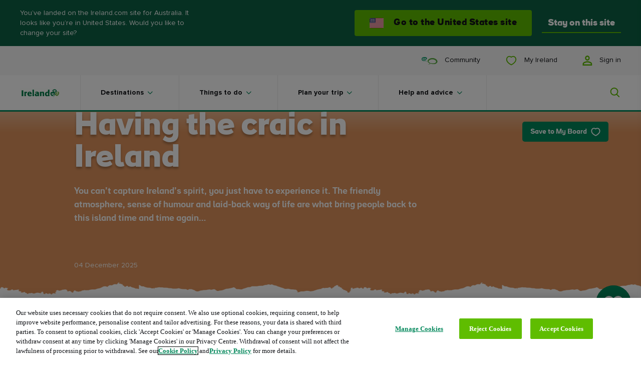

--- FILE ---
content_type: text/html; charset=utf-8
request_url: https://www.ireland.com/things-to-do/themes/culture/craic-in-ireland/
body_size: 71521
content:

<!DOCTYPE html>

<html lang="en"

    data-geolocator="/api/ui/locationapi/getgeoLocate?sc_lang=en-au"
    data-marketresolver="/api/ui/marketsapi/getMarkets?sc_lang=en-au"
    data-market-language-cookie-name="marketLanguage"
    data-market-language-cookie-expiry-days="10"
    data-context-language="en-au"
    data-webapp-mode="true"
    data-card-like-api="/api/ui/myireland/SaveContactPreference?sc_lang=en-au"
    data-webapp-config-api="/api/ui/webapp/configuration?sc_lang=en-au">

<head>
    
    <script>
    
        function TI_readCookie(name) {
            var nameEQ = name + "=";
            var ca = document.cookie.split(';');
            for (var i = 0; i < ca.length; i++) {
                var c = ca[i];
                while (c.charAt(0) == ' ') c = c.substring(1, c.length);
                if (c.indexOf(nameEQ) == 0) return c.substring(nameEQ.length, c.length);
            }
            return null;
        }

    function gtag() {
        dataLayer.push(arguments);
    }

    var TI_dl = {"pageName":"Having the craic in Ireland","type":"Collection Page","market":"en-AU","city":"NA","itemId":"3dfa02bb-b5ba-4385-9fad-752f0ffc8f3c","cId":"00000000-0000-0000-0000-000000000000","cKnown":false,"pageHasPersonalisedContent":false,"audiencesegment":"Core TI","experiencebrand":"Island of Ireland","culturaltheme":"Fill your heart with Ireland","traveltheme":"On Island Travel","productcategory1":"Festivals","productcategory2":"Pubs and bars","productcategory3":"Irish music and dancing","funnelstage":"Awareness","passionpoint":"Living Culture","county":"NA"},
        TI_dl_loginMethod = TI_readCookie("ti-loginMethod"),
        TI_dl_logedIn = TI_readCookie("ti-signedIn"),
        TI_dl_ezineSignup = TI_readCookie("ti-ezine");

    window.dataLayer = window.dataLayer || [];
    gtag('consent', 'default', { 
	  ad_storage: "denied", 
	  analytics_storage: "denied", 
	  functionality_storage: "denied", 
	  personalization_storage: "denied", 
	  security_storage: "denied",  
	  ad_user_data: "denied",
	  ad_personalization: "denied", 
	  'wait_for_update': 500 
});
    window.dataLayer.push({
        'pageName': (TI_dl.pageName != undefined ? TI_dl.pageName : ""),
        'category': (TI_dl.category != undefined ? TI_dl.category : ""),
        'subCategory': (TI_dl.subCategory != undefined ? TI_dl.subCategory : ""),
        'itemId': (TI_dl.itemId != undefined ? TI_dl.itemId : ""),
        'type': (TI_dl.type != undefined ? TI_dl.type : ""),
        'market': (TI_dl.market != undefined ? TI_dl.market : ""),
        "county": (TI_dl.county != undefined ? TI_dl.county : ""),
        "city": (TI_dl.city != undefined ? TI_dl.city : ""),
        'backgroundImage': (TI_dl.backgroundImage != undefined ? TI_dl.backgroundImage : ""),
        'loggedIn': (TI_dl_logedIn != null ? "Yes" : "No"),
        'loginMethod': (TI_dl_loginMethod != null ? TI_dl_loginMethod : ""),
        'from': (TI_dl.from != undefined ? TI_dl.from : ""),
        'until': (TI_dl.until != undefined ? TI_dl.until : ""),
        'starRating': (TI_dl.searchStarRating != undefined ? TI_dl.searchStarRating : ""),
        'ezineSignup': (TI_dl_ezineSignup != undefined ? 'Yes' : "No"),
        'campaignId': (TI_dl.campaignId != undefined ? TI_dl.campaignId : ""),
        'cId': (TI_dl.cId != undefined ? TI_dl.cId : ""),
        'cknown': (TI_dl.cKnown === "true" ? "Yes" : "No"),
        'pageHasPersonalisedContent': (TI_dl.pageHasPersonalisedContent != null ? TI_dl.pageHasPersonalisedContent : "False"),
        'funnelStage': (TI_dl.funnelstage != undefined ? TI_dl.funnelstage : ""),
        'pageExperienceBrand': (TI_dl.experiencebrand != undefined ? TI_dl.experiencebrand : ""),
        'productCategory1': (TI_dl.productcategory1 != undefined ? TI_dl.productcategory1 : ""),
        'productCategory2': (TI_dl.productcategory2 != undefined ? TI_dl.productcategory2 : ""),
        'productCategory3': (TI_dl.productcategory3 != undefined ? TI_dl.productcategory3 : ""),
        'pagePassionPoint': (TI_dl.passionpoint != undefined ? TI_dl.passionpoint : ""),
        'audienceSegment': (TI_dl.audiencesegment != undefined ? TI_dl.audiencesegment : ""),
        'culturalTheme': (TI_dl.culturaltheme != undefined ? TI_dl.culturaltheme : ""),
        'travelTheme': (TI_dl.traveltheme != undefined ? TI_dl.traveltheme : "")
    });
</script>

<!--    CookiePro Cookies Consent Notice start -->
<script
  data-document-language="true"
  type="text/javascript"
  charset="UTF-8"
  data-domain-script="4191d447-9265-4df7-8567-4befee1b0da1"
  data-type="lazy"
  data-src="https://cookie-cdn.cookiepro.com/scripttemplates/otSDKStub.js">
</script>
<script type="text/javascript">
function OptanonWrapper(){}function setupConsentChangedListener(){window.Optanon&&"function"==typeof window.Optanon.OnConsentChanged?Optanon.OnConsentChanged((n=>{if(n.detail.length>1){const n=window.location.pathname;fetch("/api/ui/consent/GiveTrackingConsent",{method:"POST",headers:{"Content-Type":"application/json"},body:JSON.stringify({url:n})}).catch((n=>{console.error("Consent tracking error:",n)}))}})):setTimeout(setupConsentChangedListener,100)}setupConsentChangedListener();
</script>
<!-- CookiePro Cookies Consent Notice start for ireland.com -->
<!-- CookiePro Cookies Consent Notice end -->

    <!-- Google Tag Manager -->
<script>let pageNumber = parseInt(localStorage.getItem("pagesVisited"), 10) || 0;
pageNumber += 1;localStorage.setItem("pagesVisited", pageNumber);
</script>
<script>
window.dataLayer = window.dataLayer || [];
window.dataLayer.push({'gtm.start': new Date().getTime(), event: 'gtm.js'});
</script>
<script data-type="lazy" data-src="https://sgtm-fd.ireland.com/gtm.js?id=GTM-6T3W">
</script>
<script>{const e=()=>{document.querySelectorAll('script[data-type="lazy"]').forEach(t=>{const a=t.dataset,n=document.createElement("script");for(const e in a)a.hasOwnProperty(e)&&(n.dataset[e]=a[e]);n.src=t.dataset.src,document.head.append(n)})},t=setTimeout(e,5e3),o=()=>{e(),clearTimeout(t)};["mouseover","keydown","touchmove","touchstart"].forEach(t=>window.addEventListener(t,o,{passive:!0,once:!0}))}</script>    <!-- End Google Tag Manager -->

    <!--
    This is a global preview layout, to define a custom one change the
    preview value within the json configuration file of your module.
    -->
    <link rel='preconnect' href='https://events.api.boomtrain.com' />
    <link rel='preconnect' href='https://people.api.boomtrain.com' />
    <link rel='preconnect' href='https://tdn.r42tag.com' />
    <link rel='preconnect' as='js' href='https://www.google-analytics.com' />
    <link rel='preconnect' as='js' href='https://cdn.plyr.io' />
    <link rel='preconnect' as='js' href='https://cdn.boomtrain.com' />
    <link rel='preconnect' as='js' href='https://sgtm-fd.ireland.com' />
    <link rel="preload" href="/fonts/ioi/ioi_bold-webfont.woff2" as="font" type="font/woff2" crossorigin>
    <link rel="preload" href="/fonts/proxima/ProximaNova-Bold.woff2" as="font" type="font/woff2" crossorigin>

    <style>
    @charset "UTF-8";*{box-sizing:border-box}video,ul,ol,li,time,table,caption,tbody,tfoot,thead,tr,th,td,article,aside,section,picture,p,div,span,nav,a,pre,abbr,acronym,address,cite,em,img,strong,sub,sup,iframe,html,header,fieldset,form,label,textarea,legend,select,footer,figure,figcaption,canvas,button,body,blockquote{text-size-adjust:none;border:0;font:inherit;font-size:100%;margin:0;padding:0;vertical-align:baseline}.navigation__my-ireland-info-title,.navigation__quick-link,.navigation__link,.button-p3,select,input,textarea,label,.pwa-navigation__back-button,.fab__message--subtext,.navigation-overlay-panel__footer p,.navigation-dropdown__subtitle,.navigation-dropdown__back-button,.fab__message--heading,.fab__hover-message-heading,.collection-card__title,.navigation-search-panel__suggestion-link,.richtext ul>li:before,.richtext ol>li:before,.collection-card__item--grid .collection-card__title,.navigation-overlay-bar h2,.collection-card__item--brand .collection-card__title,.navigation-overlay-panel__title,.navigation-dropdown__mobile-headline,.market-site-detector__hint,.collection-link,.richtext__caption,figcaption .location,figcaption .description,.navigation__my-ireland-info-subtitle,.navigation-sitecore-search-panel .navigation-search-panel__suggestions-title,.navigation-sitecore-search-panel .navigation-search-panel__suggestion-link,.navigation-sitecore-search-panel .navigation-search-panel__cards-title,.navigation-dropdown__title,.collection-card__item--featured .collection-card__title,.navigation-search-panel__suggestions-title,.navigation-search-panel__cards-title{font-family:Proxima Nova,sans-serif}[lang=ar] .navigation__my-ireland-info-title,[lang=ar] .navigation__quick-link,[lang=ar] .navigation__link,[lang=ar] .button-p3,[lang=ar] select,[lang=ar] input,[lang=ar] textarea,[lang=ar] label,[lang=ar] .pwa-navigation__back-button,[lang=ar] .fab__message--subtext,[lang=ar] .navigation-overlay-panel__footer p,.navigation-overlay-panel__footer [lang=ar] p,[lang=ar] .navigation-dropdown__subtitle,[lang=ar] .navigation-dropdown__back-button,[lang=ar] .fab__message--heading,[lang=ar] .fab__hover-message-heading,[lang=ar] .collection-card__title,[lang=ar] .navigation-search-panel__suggestion-link,[lang=ar] .richtext ul>li:before,.richtext [lang=ar] ul>li:before,[lang=ar] .richtext ol>li:before,.richtext [lang=ar] ol>li:before,[lang=ar] .navigation-overlay-bar h2,.navigation-overlay-bar [lang=ar] h2,[lang=ar] .navigation-overlay-panel__title,[lang=ar] .navigation-dropdown__mobile-headline,[lang=ar] .market-site-detector__hint,[lang=ar] .collection-link,[lang=ar] .richtext__caption,[lang=ar] figcaption .location,figcaption [lang=ar] .location,[lang=ar] figcaption .description,figcaption [lang=ar] .description,[lang=ar] .navigation__my-ireland-info-subtitle,[lang=ar] .navigation-dropdown__title,[lang=ar] .navigation-search-panel__suggestions-title,[lang=ar] .navigation-search-panel__cards-title{font-family:Lateef,"sans-serif"}[lang=ja] .navigation__my-ireland-info-title,[lang=ja] .navigation__quick-link,[lang=ja] .navigation__link,[lang=ja] .button-p3,[lang=ja] select,[lang=ja] input,[lang=ja] textarea,[lang=ja] label,[lang=ja] .pwa-navigation__back-button,[lang=ja] .fab__message--subtext,[lang=ja] .navigation-overlay-panel__footer p,.navigation-overlay-panel__footer [lang=ja] p,[lang=ja] .navigation-dropdown__subtitle,[lang=ja] .navigation-dropdown__back-button,[lang=ja] .fab__message--heading,[lang=ja] .fab__hover-message-heading,[lang=ja] .collection-card__title,[lang=ja] .navigation-search-panel__suggestion-link,[lang=ja] .richtext ul>li:before,.richtext [lang=ja] ul>li:before,[lang=ja] .richtext ol>li:before,.richtext [lang=ja] ol>li:before,[lang=ja] .navigation-overlay-bar h2,.navigation-overlay-bar [lang=ja] h2,[lang=ja] .navigation-overlay-panel__title,[lang=ja] .navigation-dropdown__mobile-headline,[lang=ja] .market-site-detector__hint,[lang=ja] .collection-link,[lang=ja] .richtext__caption,[lang=ja] figcaption .location,figcaption [lang=ja] .location,[lang=ja] figcaption .description,figcaption [lang=ja] .description,[lang=ja] .navigation__my-ireland-info-subtitle,[lang=ja] .navigation-dropdown__title,[lang=ja] .navigation-search-panel__suggestions-title,[lang=ja] .navigation-search-panel__cards-title{font-family:"MP Plus Rounded 1c","sans-serif"}[lang=ru] .navigation__my-ireland-info-title,[lang=ru] .navigation__quick-link,[lang=ru] .navigation__link,[lang=ru] .button-p3,[lang=ru] select,[lang=ru] input,[lang=ru] textarea,[lang=ru] label,[lang=ru] .pwa-navigation__back-button,[lang=ru] .fab__message--subtext,[lang=ru] .navigation-overlay-panel__footer p,.navigation-overlay-panel__footer [lang=ru] p,[lang=ru] .navigation-dropdown__subtitle,[lang=ru] .navigation-dropdown__back-button,[lang=ru] .fab__message--heading,[lang=ru] .fab__hover-message-heading,[lang=ru] .collection-card__title,[lang=ru] .navigation-search-panel__suggestion-link,[lang=ru] .richtext ul>li:before,.richtext [lang=ru] ul>li:before,[lang=ru] .richtext ol>li:before,.richtext [lang=ru] ol>li:before,[lang=ru] .navigation-overlay-bar h2,.navigation-overlay-bar [lang=ru] h2,[lang=ru] .navigation-overlay-panel__title,[lang=ru] .navigation-dropdown__mobile-headline,[lang=ru] .market-site-detector__hint,[lang=ru] .collection-link,[lang=ru] .richtext__caption,[lang=ru] figcaption .location,figcaption [lang=ru] .location,[lang=ru] figcaption .description,figcaption [lang=ru] .description,[lang=ru] .navigation__my-ireland-info-subtitle,[lang=ru] .navigation-dropdown__title,[lang=ru] .navigation-search-panel__suggestions-title,[lang=ru] .navigation-search-panel__cards-title{font-family:Raleway,"sans-serif"}.richtext--accentuated-letter>p:first-of-type:first-letter,.richtext p,p,.richtext ul,.richtext ol{font-family:georgia,sans-serif}[lang=ar] .richtext--accentuated-letter>p:first-of-type:first-letter,[lang=ar] p,[lang=ar] .richtext ul,.richtext [lang=ar] ul,[lang=ar] .richtext ol,.richtext [lang=ar] ol{font-family:Amiri,"sans-serif"}[lang=ja] .richtext--accentuated-letter>p:first-of-type:first-letter,[lang=ja] p,[lang=ja] .richtext ul,.richtext [lang=ja] ul,[lang=ja] .richtext ol,.richtext [lang=ja] ol{font-family:Noto Sans JP,"sans-serif"}[lang=ru] .richtext--accentuated-letter>p:first-of-type:first-letter,[lang=ru] p,[lang=ru] .richtext ul,.richtext [lang=ru] ul,[lang=ru] .richtext ol,.richtext [lang=ru] ol{font-family:PT-Serif,"sans-serif"}.navigation-dropdown__title,.collection-card__item--featured .collection-card__title,.navigation-search-panel__suggestions-title,.navigation-search-panel__cards-title{font-size:22px}@media (min-width: 320px){.navigation-dropdown__title,.collection-card__item--featured .collection-card__title,.navigation-search-panel__suggestions-title,.navigation-search-panel__cards-title{font-size:calc(.4464285714vw + 20.5714285714px)}}@media (min-width: 768px){.navigation-dropdown__title,.collection-card__item--featured .collection-card__title,.navigation-search-panel__suggestions-title,.navigation-search-panel__cards-title{font-size:calc(.7246376812vw + 18.4347826087px)}}@media (min-width: 1320px){.navigation-dropdown__title,.collection-card__item--featured .collection-card__title,.navigation-search-panel__suggestions-title,.navigation-search-panel__cards-title{font-size:calc(2.8571428571vw - 9.7142857143px)}}@media (min-width: 1600px){.navigation-dropdown__title,.collection-card__item--featured .collection-card__title,.navigation-search-panel__suggestions-title,.navigation-search-panel__cards-title{font-size:36px}}.navigation-dropdown__title,.collection-card__item--featured .collection-card__title,.navigation-search-panel__suggestions-title,.navigation-search-panel__cards-title{line-height:26px}@media (min-width: 320px){.navigation-dropdown__title,.collection-card__item--featured .collection-card__title,.navigation-search-panel__suggestions-title,.navigation-search-panel__cards-title{line-height:calc(-.4464285714vw + 27.4285714286px)}}@media (min-width: 768px){.navigation-dropdown__title,.collection-card__item--featured .collection-card__title,.navigation-search-panel__suggestions-title,.navigation-search-panel__cards-title{line-height:calc(1.4492753623vw + 12.8695652174px)}}@media (min-width: 1320px){.navigation-dropdown__title,.collection-card__item--featured .collection-card__title,.navigation-search-panel__suggestions-title,.navigation-search-panel__cards-title{line-height:calc(2.1428571429vw + 3.7142857143px)}}@media (min-width: 1600px){.navigation-dropdown__title,.collection-card__item--featured .collection-card__title,.navigation-search-panel__suggestions-title,.navigation-search-panel__cards-title{line-height:38px}}.navigation-dropdown__title,.collection-card__item--featured .collection-card__title,.navigation-search-panel__suggestions-title,.navigation-search-panel__cards-title{display:block;font-family:ioi,sans-serif;font-weight:800}.navigation-sitecore-search-panel .navigation-search-panel__suggestions-title,.navigation-sitecore-search-panel .navigation-search-panel__suggestion-link,.navigation-sitecore-search-panel .navigation-search-panel__cards-title{font-size:14px}@media (min-width: 320px){.navigation-sitecore-search-panel .navigation-search-panel__suggestions-title,.navigation-sitecore-search-panel .navigation-search-panel__suggestion-link,.navigation-sitecore-search-panel .navigation-search-panel__cards-title{font-size:calc(.2vw + 13.36px)}}@media (min-width: 1320px){.navigation-sitecore-search-panel .navigation-search-panel__suggestions-title,.navigation-sitecore-search-panel .navigation-search-panel__suggestion-link,.navigation-sitecore-search-panel .navigation-search-panel__cards-title{font-size:calc(.7142857143vw + 6.5714285714px)}}@media (min-width: 1600px){.navigation-sitecore-search-panel .navigation-search-panel__suggestions-title,.navigation-sitecore-search-panel .navigation-search-panel__suggestion-link,.navigation-sitecore-search-panel .navigation-search-panel__cards-title{font-size:18px}}.navigation-sitecore-search-panel .navigation-search-panel__suggestions-title,.navigation-sitecore-search-panel .navigation-search-panel__suggestion-link,.navigation-sitecore-search-panel .navigation-search-panel__cards-title{line-height:18px}@media (min-width: 320px){.navigation-sitecore-search-panel .navigation-search-panel__suggestions-title,.navigation-sitecore-search-panel .navigation-search-panel__suggestion-link,.navigation-sitecore-search-panel .navigation-search-panel__cards-title{line-height:calc(1.3392857143vw + 13.7142857143px)}}@media (min-width: 768px){.navigation-sitecore-search-panel .navigation-search-panel__suggestions-title,.navigation-sitecore-search-panel .navigation-search-panel__suggestion-link,.navigation-sitecore-search-panel .navigation-search-panel__cards-title{line-height:calc(0vw + 24px)}}@media (min-width: 1320px){.navigation-sitecore-search-panel .navigation-search-panel__suggestions-title,.navigation-sitecore-search-panel .navigation-search-panel__suggestion-link,.navigation-sitecore-search-panel .navigation-search-panel__cards-title{line-height:calc(2.1428571429vw - 4.2857142857px)}}@media (min-width: 1600px){.navigation-sitecore-search-panel .navigation-search-panel__suggestions-title,.navigation-sitecore-search-panel .navigation-search-panel__suggestion-link,.navigation-sitecore-search-panel .navigation-search-panel__cards-title{line-height:30px}}.navigation-sitecore-search-panel .navigation-search-panel__suggestions-title,.navigation-sitecore-search-panel .navigation-search-panel__suggestion-link,.navigation-sitecore-search-panel .navigation-search-panel__cards-title{display:block;font-weight:400}@media screen and (min-width: 768px){.navigation-sitecore-search-panel .navigation-search-panel__suggestions-title,.navigation-sitecore-search-panel .navigation-search-panel__suggestion-link,.navigation-sitecore-search-panel .navigation-search-panel__cards-title{font-weight:800}}.navigation-search-panel__close-button-text{font-size:16px}@media (min-width: 320px){.navigation-search-panel__close-button-text{font-size:calc(.4464285714vw + 14.5714285714px)}}@media (min-width: 768px){.navigation-search-panel__close-button-text{font-size:calc(0vw + 18px)}}@media (min-width: 1320px){.navigation-search-panel__close-button-text{font-size:calc(.7142857143vw + 8.5714285714px)}}@media (min-width: 1600px){.navigation-search-panel__close-button-text{font-size:20px}}.navigation-search-panel__close-button-text{line-height:26px}@media (min-width: 320px){.navigation-search-panel__close-button-text{line-height:calc(0vw + 26px)}}@media (min-width: 768px){.navigation-search-panel__close-button-text{line-height:calc(.3623188406vw + 23.2173913043px)}}@media (min-width: 1320px){.navigation-search-panel__close-button-text{line-height:calc(.7142857143vw + 18.5714285714px)}}@media (min-width: 1600px){.navigation-search-panel__close-button-text{line-height:30px}}.navigation-search-panel__close-button-text{font-family:ioi,sans-serif;font-weight:100}.navigation__my-ireland-info-subtitle{font-size:18px}@media (min-width: 320px){.navigation__my-ireland-info-subtitle{font-size:calc(0vw + 18px)}}@media (min-width: 768px){.navigation__my-ireland-info-subtitle{font-size:calc(0vw + 18px)}}@media (min-width: 1320px){.navigation__my-ireland-info-subtitle{font-size:calc(.7142857143vw + 8.5714285714px)}}@media (min-width: 1600px){.navigation__my-ireland-info-subtitle{font-size:20px}}.navigation__my-ireland-info-subtitle{line-height:26px}@media (min-width: 320px){.navigation__my-ireland-info-subtitle{line-height:calc(0vw + 26px)}}@media (min-width: 768px){.navigation__my-ireland-info-subtitle{line-height:calc(.3623188406vw + 23.2173913043px)}}@media (min-width: 1320px){.navigation__my-ireland-info-subtitle{line-height:calc(.7142857143vw + 18.5714285714px)}}@media (min-width: 1600px){.navigation__my-ireland-info-subtitle{line-height:30px}}.navigation__my-ireland-info-subtitle{font-family:ioi,sans-serif;font-weight:300}.richtext p,p,.richtext ul,.richtext ol{font-size:16px}@media (min-width: 320px){.richtext p,p,.richtext ul,.richtext ol{font-size:calc(.2232142857vw + 15.2857142857px)}}@media (min-width: 768px){.richtext p,p,.richtext ul,.richtext ol{font-size:calc(.1811594203vw + 15.6086956522px)}}@media (min-width: 1320px){.richtext p,p,.richtext ul,.richtext ol{font-size:calc(.7142857143vw + 8.5714285714px)}}@media (min-width: 1600px){.richtext p,p,.richtext ul,.richtext ol{font-size:20px}}.richtext p,p,.richtext ul,.richtext ol{line-height:25px}@media (min-width: 320px){.richtext p,p,.richtext ul,.richtext ol{line-height:calc(.4464285714vw + 23.5714285714px)}}@media (min-width: 768px){.richtext p,p,.richtext ul,.richtext ol{line-height:calc(.5434782609vw + 22.8260869565px)}}@media (min-width: 1320px){.richtext p,p,.richtext ul,.richtext ol{line-height:calc(.3571428571vw + 25.2857142857px)}}@media (min-width: 1600px){.richtext p,p,.richtext ul,.richtext ol{line-height:31px}}.market-site-detector__hint,.collection-link,.richtext__caption,figcaption .location,figcaption .description{font-size:12px}@media (min-width: 320px){.market-site-detector__hint,.collection-link,.richtext__caption,figcaption .location,figcaption .description{font-size:calc(.4464285714vw + 10.5714285714px)}}@media (min-width: 768px){.market-site-detector__hint,.collection-link,.richtext__caption,figcaption .location,figcaption .description{font-size:14px}}.market-site-detector__hint,.collection-link,.richtext__caption,figcaption .location,figcaption .description{line-height:14px}@media (min-width: 320px){.market-site-detector__hint,.collection-link,.richtext__caption,figcaption .location,figcaption .description{line-height:calc(1.3392857143vw + 9.7142857143px)}}@media (min-width: 768px){.market-site-detector__hint,.collection-link,.richtext__caption,figcaption .location,figcaption .description{line-height:20px}}.market-site-detector__hint,.collection-link,.richtext__caption,figcaption .location,figcaption .description{font-style:normal}.navigation-overlay-panel__title,.navigation-dropdown__mobile-headline{font-family:ioi,sans-serif;font-weight:700;font-size:24px}@media (min-width: 320px){.navigation-overlay-panel__title,.navigation-dropdown__mobile-headline{font-size:calc(1.7857142857vw + 18.2857142857px)}}@media (min-width: 768px){.navigation-overlay-panel__title,.navigation-dropdown__mobile-headline{font-size:calc(1.0869565217vw + 23.652173913px)}}@media (min-width: 1320px){.navigation-overlay-panel__title,.navigation-dropdown__mobile-headline{font-size:calc(2.1428571429vw + 9.7142857143px)}}@media (min-width: 1600px){.navigation-overlay-panel__title,.navigation-dropdown__mobile-headline{font-size:44px}}.navigation-overlay-panel__title,.navigation-dropdown__mobile-headline{line-height:26px}@media (min-width: 320px){.navigation-overlay-panel__title,.navigation-dropdown__mobile-headline{line-height:calc(1.7857142857vw + 20.2857142857px)}}@media (min-width: 768px){.navigation-overlay-panel__title,.navigation-dropdown__mobile-headline{line-height:calc(1.0869565217vw + 25.652173913px)}}@media (min-width: 1320px){.navigation-overlay-panel__title,.navigation-dropdown__mobile-headline{line-height:calc(2.1428571429vw + 11.7142857143px)}}@media (min-width: 1600px){.navigation-overlay-panel__title,.navigation-dropdown__mobile-headline{line-height:46px}}.navigation-overlay-bar h2,.collection-card__item--brand .collection-card__title{font-family:ioi,sans-serif;font-style:normal;font-weight:700;letter-spacing:.3px;font-size:16px}@media (min-width: 320px){.navigation-overlay-bar h2,.collection-card__item--brand .collection-card__title{font-size:calc(.2vw + 15.36px)}}@media (min-width: 1320px){.navigation-overlay-bar h2,.collection-card__item--brand .collection-card__title{font-size:18px}}.navigation-overlay-bar h2,.collection-card__item--brand .collection-card__title{line-height:20px}@media (min-width: 320px){.navigation-overlay-bar h2,.collection-card__item--brand .collection-card__title{line-height:calc(.4vw + 18.72px)}}@media (min-width: 1320px){.navigation-overlay-bar h2,.collection-card__item--brand .collection-card__title{line-height:24px}}.collection-card__item--grid .collection-card__title{font-style:normal;font-weight:800;font-size:22px}@media (min-width: 320px){.collection-card__item--grid .collection-card__title{font-size:calc(.2vw + 21.36px)}}@media (min-width: 1320px){.collection-card__item--grid .collection-card__title{font-size:calc(1.4285714286vw + 5.1428571429px)}}@media (min-width: 1600px){.collection-card__item--grid .collection-card__title{font-size:28px}}.collection-card__item--grid .collection-card__title{line-height:26px}@media (min-width: 320px){.collection-card__item--grid .collection-card__title{line-height:calc(-.4464285714vw + 27.4285714286px)}}@media (min-width: 768px){.collection-card__item--grid .collection-card__title{line-height:calc(.9615384615vw + 16.6153846154px)}}@media (min-width: 1600px){.collection-card__item--grid .collection-card__title{line-height:32px}}.fab__message--heading,.fab__hover-message-heading,.collection-card__title,.navigation-search-panel__suggestion-link,.richtext ul>li:before,.richtext ol>li:before{font-style:normal;font-weight:800;letter-spacing:.3px;font-size:14px}@media (min-width: 320px){.fab__message--heading,.fab__hover-message-heading,.collection-card__title,.navigation-search-panel__suggestion-link,.richtext ul>li:before,.richtext ol>li:before{font-size:calc(.2vw + 13.36px)}}@media (min-width: 1320px){.fab__message--heading,.fab__hover-message-heading,.collection-card__title,.navigation-search-panel__suggestion-link,.richtext ul>li:before,.richtext ol>li:before{font-size:calc(.7142857143vw + 6.5714285714px)}}@media (min-width: 1600px){.fab__message--heading,.fab__hover-message-heading,.collection-card__title,.navigation-search-panel__suggestion-link,.richtext ul>li:before,.richtext ol>li:before{font-size:18px}}.fab__message--heading,.fab__hover-message-heading,.collection-card__title,.navigation-search-panel__suggestion-link,.richtext ul>li:before,.richtext ol>li:before{line-height:18px}@media (min-width: 320px){.fab__message--heading,.fab__hover-message-heading,.collection-card__title,.navigation-search-panel__suggestion-link,.richtext ul>li:before,.richtext ol>li:before{line-height:calc(1.3392857143vw + 13.7142857143px)}}@media (min-width: 768px){.fab__message--heading,.fab__hover-message-heading,.collection-card__title,.navigation-search-panel__suggestion-link,.richtext ul>li:before,.richtext ol>li:before{line-height:calc(0vw + 24px)}}@media (min-width: 1600px){.fab__message--heading,.fab__hover-message-heading,.collection-card__title,.navigation-search-panel__suggestion-link,.richtext ul>li:before,.richtext ol>li:before{line-height:24px}}.fab__message--subtext,.navigation-overlay-panel__footer p,.navigation-dropdown__subtitle,.navigation-dropdown__back-button{font-style:normal;font-weight:400;letter-spacing:.3px;font-size:14px}@media (min-width: 320px){.fab__message--subtext,.navigation-overlay-panel__footer p,.navigation-dropdown__subtitle,.navigation-dropdown__back-button{font-size:calc(.2vw + 13.36px)}}@media (min-width: 1320px){.fab__message--subtext,.navigation-overlay-panel__footer p,.navigation-dropdown__subtitle,.navigation-dropdown__back-button{font-size:16px}}.fab__message--subtext,.navigation-overlay-panel__footer p,.navigation-dropdown__subtitle,.navigation-dropdown__back-button{line-height:20px}@media (min-width: 320px){.fab__message--subtext,.navigation-overlay-panel__footer p,.navigation-dropdown__subtitle,.navigation-dropdown__back-button{line-height:calc(.3vw + 19.04px)}}@media (min-width: 1320px){.fab__message--subtext,.navigation-overlay-panel__footer p,.navigation-dropdown__subtitle,.navigation-dropdown__back-button{line-height:calc(.3571428571vw + 18.2857142857px)}}@media (min-width: 1600px){.fab__message--subtext,.navigation-overlay-panel__footer p,.navigation-dropdown__subtitle,.navigation-dropdown__back-button{line-height:24px}}.richtext--accentuated-letter>p:first-of-type:first-letter{font-style:normal;font-weight:400;font-size:52px}@media (min-width: 320px){.richtext--accentuated-letter>p:first-of-type:first-letter{font-size:calc(1.3392857143vw + 47.7142857143px)}}@media (min-width: 768px){.richtext--accentuated-letter>p:first-of-type:first-letter{font-size:calc(.7246376812vw + 52.4347826087px)}}@media (min-width: 1320px){.richtext--accentuated-letter>p:first-of-type:first-letter{font-size:62px}}.richtext--accentuated-letter>p:first-of-type:first-letter{line-height:40px}@media (min-width: 320px){.richtext--accentuated-letter>p:first-of-type:first-letter{line-height:calc(2.6785714286vw + 31.4285714286px)}}@media (min-width: 768px){.richtext--accentuated-letter>p:first-of-type:first-letter{line-height:calc(0vw + 52px)}}@media (min-width: 1320px){.richtext--accentuated-letter>p:first-of-type:first-letter{line-height:52px}}.pwa-navigation__back-button{font-size:16px}@media (min-width: 320px){.pwa-navigation__back-button{font-size:calc(.2232142857vw + 15.2857142857px)}}@media (min-width: 768px){.pwa-navigation__back-button{font-size:calc(.1811594203vw + 15.6086956522px)}}@media (min-width: 1320px){.pwa-navigation__back-button{font-size:18px}}.pwa-navigation__back-button{line-height:20px}@media (min-width: 320px){.pwa-navigation__back-button{line-height:calc(.4464285714vw + 18.5714285714px)}}@media (min-width: 768px){.pwa-navigation__back-button{line-height:calc(0vw + 22px)}}@media (min-width: 1320px){.pwa-navigation__back-button{line-height:22px}}.pwa-navigation__back-button{font-family:ioi,sans-serif;font-style:normal;font-weight:700;letter-spacing:.5px}.navigation-sitecore-search-panel .navigation-search-panel__cards-description{font-size:14px}@media (min-width: 320px){.navigation-sitecore-search-panel .navigation-search-panel__cards-description{font-size:calc(0vw + 14px)}}@media (min-width: 768px){.navigation-sitecore-search-panel .navigation-search-panel__cards-description{font-size:14px}}.navigation-sitecore-search-panel .navigation-search-panel__cards-description{line-height:18px}@media (min-width: 320px){.navigation-sitecore-search-panel .navigation-search-panel__cards-description{line-height:calc(0vw + 18px)}}@media (min-width: 768px){.navigation-sitecore-search-panel .navigation-search-panel__cards-description{line-height:18px}}.navigation-sitecore-search-panel .navigation-search-panel__cards-description{font-family:ioi,sans-serif;font-style:normal;font-weight:700}.richtext ol,.richtext ul{list-style:none;margin-bottom:1.25rem;margin-top:1.25rem;padding-left:0}.richtext ol>li,.richtext ul>li{line-height:1.6;margin-bottom:.625rem;padding-left:2.5rem;position:relative}.richtext ol>li:before,.richtext ul>li:before{color:#5fbd00;counter-increment:item;left:0;line-height:2!important;position:absolute}.richtext ul>li:before{color:#5fbd00;content:"• "}.richtext ol{counter-reset:section}.richtext ol>li:before{content:counters(section,".");counter-increment:section}.richtext ol>li>ol{counter-reset:list;list-style:none}.richtext ol>li>ol>li{padding-left:1.25rem}.richtext ol>li>ol>li:before{color:#5fbd00;content:counter(list,lower-alpha);counter-increment:list}.navigation__link:focus-visible{outline:#00875a solid .1875rem}.navigation__logo-link:focus-visible img,.navigation__search-trigger:focus-visible svg,select:focus-visible,.collection-card__link:focus-visible,a:focus-visible{outline:#00875a solid .1875rem;outline-offset:.1875rem}.market-site-detector__button,.button-p1,.button-p2,.button-p1--icon-only,.button-p2--icon-only{font-size:16px}@media (min-width: 320px){.market-site-detector__button,.button-p1,.button-p2,.button-p1--icon-only,.button-p2--icon-only{font-size:calc(.2232142857vw + 15.2857142857px)}}@media (min-width: 768px){.market-site-detector__button,.button-p1,.button-p2,.button-p1--icon-only,.button-p2--icon-only{font-size:calc(.1811594203vw + 15.6086956522px)}}@media (min-width: 1320px){.market-site-detector__button,.button-p1,.button-p2,.button-p1--icon-only,.button-p2--icon-only{font-size:calc(.7142857143vw + 8.5714285714px)}}@media (min-width: 1600px){.market-site-detector__button,.button-p1,.button-p2,.button-p1--icon-only,.button-p2--icon-only{font-size:20px}}.market-site-detector__button,.button-p1,.button-p2,.button-p1--icon-only,.button-p2--icon-only{line-height:19px}@media (min-width: 320px){.market-site-detector__button,.button-p1,.button-p2,.button-p1--icon-only,.button-p2--icon-only{line-height:calc(.6696428571vw + 16.8571428571px)}}@media (min-width: 768px){.market-site-detector__button,.button-p1,.button-p2,.button-p1--icon-only,.button-p2--icon-only{line-height:calc(.7246376812vw + 16.4347826087px)}}@media (min-width: 1320px){.market-site-detector__button,.button-p1,.button-p2,.button-p1--icon-only,.button-p2--icon-only{line-height:calc(0vw + 26px)}}@media (min-width: 1600px){.market-site-detector__button,.button-p1,.button-p2,.button-p1--icon-only,.button-p2--icon-only{line-height:26px}}.market-site-detector__button,.button-p1,.button-p2,.button-p1--icon-only,.button-p2--icon-only{height:44px}@media (min-width: 320px){.market-site-detector__button,.button-p1,.button-p2,.button-p1--icon-only,.button-p2--icon-only{height:calc(.8vw + 41.44px)}}@media (min-width: 1320px){.market-site-detector__button,.button-p1,.button-p2,.button-p1--icon-only,.button-p2--icon-only{height:52px}}.market-site-detector__button,.button-p1,.button-p2,.button-p1--icon-only,.button-p2--icon-only{background:#5fbd00;border:0 none;border-radius:4px;box-sizing:border-box;color:#111317;cursor:pointer;display:inline-block;font-family:ioi,sans-serif;font-weight:700;letter-spacing:.5px;line-height:1em;outline:none;overflow:hidden;padding:13px 24px;position:relative;text-align:left;text-decoration:none;text-overflow:ellipsis;white-space:nowrap;width:auto;z-index:0}[lang=ar] .market-site-detector__button,[lang=ar] .button-p1,[lang=ar] .button-p2,[lang=ar] .button-p1--icon-only,[lang=ar] .button-p2--icon-only{font-family:Lateef,"sans-serif"}[lang=ja] .market-site-detector__button,[lang=ja] .button-p1,[lang=ja] .button-p2,[lang=ja] .button-p1--icon-only,[lang=ja] .button-p2--icon-only{font-family:"MP Plus Rounded 1c","sans-serif"}[lang=ru] .market-site-detector__button,[lang=ru] .button-p1,[lang=ru] .button-p2,[lang=ru] .button-p1--icon-only,[lang=ru] .button-p2--icon-only{font-family:Raleway,"sans-serif"}@media screen and (min-width: 768px){.market-site-detector__button,.button-p1,.button-p2,.button-p1--icon-only,.button-p2--icon-only{min-width:1px;padding:13px 30px}}.market-site-detector__button:before,.button-p1:before,.button-p2:before,.button-p1--icon-only:before,.button-p2--icon-only:before{background-color:#7fca33;content:"";display:block;height:100%;left:0;position:absolute;top:0;transform:translate(-101%);transition:transform .2s ease-in-out;width:100%;z-index:-1}.market-site-detector__button:not(:disabled):hover,.button-p1:not(:disabled):hover,.button-p2:not(:disabled):hover,.button-p1--icon-only:not(:disabled):hover,.button-p2--icon-only:not(:disabled):hover{color:#111317}.market-site-detector__button:not(:disabled):hover:before,.button-p1:not(:disabled):hover:before,.button-p2:not(:disabled):hover:before,.button-p1--icon-only:not(:disabled):hover:before,.button-p2--icon-only:not(:disabled):hover:before{transform:translate(0)}.market-site-detector__button:focus-visible,.button-p1:focus-visible,.button-p2:focus-visible,.button-p1--icon-only:focus-visible,.button-p2--icon-only:focus-visible{outline:#00875a solid .1875rem;outline-offset:.1875rem}.market-site-detector__button:focus-visible:before,.button-p1:focus-visible:before,.button-p2:focus-visible:before,.button-p1--icon-only:focus-visible:before,.button-p2--icon-only:focus-visible:before{transform:translate(-100%)}.market-site-detector__button:active,.button-p1:active,.button-p2:active,.button-p1--icon-only:active,.button-p2--icon-only:active{background-color:#53a600}.market-site-detector__button:active:before,.button-p1:active:before,.button-p2:active:before,.button-p1--icon-only:active:before,.button-p2--icon-only:active:before{transform:translate(-100%)}.disabled.market-site-detector__button,.disabled.button-p1,.disabled.button-p2,.disabled.button-p1--icon-only,.disabled.button-p2--icon-only,.market-site-detector__button:disabled,.button-p1:disabled,.button-p2:disabled,.button-p1--icon-only:disabled,.button-p2--icon-only:disabled,[disabled].market-site-detector__button,[disabled].button-p1,[disabled].button-p2,[disabled].button-p1--icon-only,[disabled].button-p2--icon-only{background-color:#ebebeb;color:#111317;cursor:not-allowed;opacity:1}.button-p1--small,.button-p2--small{font-size:14px;height:auto;line-height:20px;padding:.5rem .875rem}.button-p1--with-icon,.button-p1--with-icon-search,.button-p1--with-icon-external,.button-p1--with-icon-map,.button-p2--with-icon,.button-p2--warning{padding-right:56px}.button-p1--with-icon:after,.button-p1--with-icon-search:after,.button-p1--with-icon-external:after,.button-p1--with-icon-map:after,.button-p2--with-icon:after,.button-p2--warning:after{background-position:center;background-repeat:no-repeat;background-size:contain;content:"";display:inline-block;height:24px;position:absolute;right:22px;top:50%;transform:translateY(-50%);width:24px}.disabled.button-p1--with-icon:after,.disabled.button-p1--with-icon-search:after,.disabled.button-p1--with-icon-external:after,.disabled.button-p1--with-icon-map:after,.disabled.button-p2--with-icon:after,.disabled.button-p2--warning:after,.button-p1--with-icon:disabled:after,.button-p1--with-icon-search:disabled:after,.button-p1--with-icon-external:disabled:after,.button-p1--with-icon-map:disabled:after,.button-p2--with-icon:disabled:after,.button-p2--warning:disabled:after,[disabled].button-p1--with-icon:after,[disabled].button-p1--with-icon-search:after,[disabled].button-p1--with-icon-external:after,[disabled].button-p1--with-icon-map:after,[disabled].button-p2--with-icon:after,[disabled].button-p2--warning:after{opacity:1}@media screen and (min-width: 768px){.button-p1--with-icon,.button-p1--with-icon-search,.button-p1--with-icon-external,.button-p1--with-icon-map,.button-p2--with-icon,.button-p2--warning{padding-right:70px}.button-p1--with-icon:after,.button-p1--with-icon-search:after,.button-p1--with-icon-external:after,.button-p1--with-icon-map:after,.button-p2--with-icon:after,.button-p2--warning:after{height:32px;right:28px;width:32px}}.button-p1--icon-only,.button-p2--icon-only{background-color:#5fbd00;border-radius:4px;height:44px;min-width:10px;overflow:hidden;padding:0!important;width:44px}@media screen and (min-width: 768px){.button-p1--icon-only,.button-p2--icon-only{height:52px;width:52px}}.button-p1--icon-only:after,.button-p2--icon-only:after{background-image:url(/img/ui/icons/button-arrow-black.svg);background-position:center;background-repeat:no-repeat;background-size:contain;content:"";display:inline-block;height:24px;left:50%;position:absolute;top:50%;transform:translateY(-50%) translate(-50%);width:24px}.disabled.button-p1--icon-only,.disabled.button-p2--icon-only,.button-p1--icon-only:disabled,.button-p2--icon-only:disabled,[disabled].button-p1--icon-only,[disabled].button-p2--icon-only{background-color:#ebebeb;opacity:1}@media screen and (min-width: 768px){.button-p1--icon-only:after,.button-p2--icon-only:after{height:32px;width:32px}}.spacer-xxs{margin-bottom:10px}@media screen and (min-width: 768px){.spacer-xxs{margin-bottom:10px}}@media screen and (min-width: 1320px){.spacer-xxs{margin-bottom:10px}}.navigation-search-panel__suggestions-title,.navigation-search-panel__suggestion-link,.navigation-search-panel__cards-title,.spacer-xs{margin-bottom:20px}@media screen and (min-width: 768px){.navigation-search-panel__suggestions-title,.navigation-search-panel__suggestion-link,.navigation-search-panel__cards-title,.spacer-xs{margin-bottom:20px}}@media screen and (min-width: 1320px){.navigation-search-panel__suggestions-title,.navigation-search-panel__suggestion-link,.navigation-search-panel__cards-title,.spacer-xs{margin-bottom:20px}}.navigation-dropdown__tout,.spacer-sm{margin-bottom:20px}@media screen and (min-width: 768px){.navigation-dropdown__tout,.spacer-sm{margin-bottom:20px}}@media screen and (min-width: 1320px){.navigation-dropdown__tout,.spacer-sm{margin-bottom:30px}}.richtext p,.navigation-search-panel__suggestions,.spacer-md{margin-bottom:30px}@media screen and (min-width: 768px){.richtext p,.navigation-search-panel__suggestions,.spacer-md{margin-bottom:30px}}@media screen and (min-width: 1320px){.richtext p,.navigation-search-panel__suggestions,.spacer-md{margin-bottom:40px}}.spacer-lg{margin-bottom:30px}@media screen and (min-width: 768px){.spacer-lg{margin-bottom:40px}}@media screen and (min-width: 1320px){.spacer-lg{margin-bottom:60px}}.spacer-xl{margin-bottom:40px}@media screen and (min-width: 768px){.spacer-xl{margin-bottom:60px}}@media screen and (min-width: 1320px){.spacer-xl{margin-bottom:80px}}.spacer-xxl{margin-bottom:60px}@media screen and (min-width: 768px){.spacer-xxl{margin-bottom:80px}}@media screen and (min-width: 1320px){.spacer-xxl{margin-bottom:120px}}.padding-top-xxs{padding-top:10px}@media screen and (min-width: 768px){.padding-top-xxs{padding-top:10px}}@media screen and (min-width: 1320px){.padding-top-xxs{padding-top:10px}}.padding-top-xs{padding-top:20px}@media screen and (min-width: 768px){.padding-top-xs{padding-top:20px}}@media screen and (min-width: 1320px){.padding-top-xs{padding-top:20px}}.padding-top-sm{padding-top:20px}@media screen and (min-width: 768px){.padding-top-sm{padding-top:20px}}@media screen and (min-width: 1320px){.padding-top-sm{padding-top:30px}}.padding-top-md{padding-top:30px}@media screen and (min-width: 768px){.padding-top-md{padding-top:30px}}@media screen and (min-width: 1320px){.padding-top-md{padding-top:40px}}.padding-top-lg{padding-top:30px}@media screen and (min-width: 768px){.padding-top-lg{padding-top:40px}}@media screen and (min-width: 1320px){.padding-top-lg{padding-top:60px}}.padding-top-xl{padding-top:40px}@media screen and (min-width: 768px){.padding-top-xl{padding-top:60px}}@media screen and (min-width: 1320px){.padding-top-xl{padding-top:80px}}.padding-top-xxl{padding-top:60px}@media screen and (min-width: 768px){.padding-top-xxl{padding-top:80px}}@media screen and (min-width: 1320px){.padding-top-xxl{padding-top:120px}}.padding-bottom-xxs{padding-bottom:10px}@media screen and (min-width: 768px){.padding-bottom-xxs{padding-bottom:10px}}@media screen and (min-width: 1320px){.padding-bottom-xxs{padding-bottom:10px}}.padding-bottom-xs{padding-bottom:20px}@media screen and (min-width: 768px){.padding-bottom-xs{padding-bottom:20px}}@media screen and (min-width: 1320px){.padding-bottom-xs{padding-bottom:20px}}.padding-bottom-sm{padding-bottom:20px}@media screen and (min-width: 768px){.padding-bottom-sm{padding-bottom:20px}}@media screen and (min-width: 1320px){.padding-bottom-sm{padding-bottom:30px}}.padding-bottom-md{padding-bottom:30px}@media screen and (min-width: 768px){.padding-bottom-md{padding-bottom:30px}}@media screen and (min-width: 1320px){.padding-bottom-md{padding-bottom:40px}}.padding-bottom-lg{padding-bottom:30px}@media screen and (min-width: 768px){.padding-bottom-lg{padding-bottom:40px}}@media screen and (min-width: 1320px){.padding-bottom-lg{padding-bottom:60px}}.padding-bottom-xl{padding-bottom:40px}@media screen and (min-width: 768px){.padding-bottom-xl{padding-bottom:60px}}@media screen and (min-width: 1320px){.padding-bottom-xl{padding-bottom:80px}}.padding-bottom-xxl{padding-bottom:60px}@media screen and (min-width: 768px){.padding-bottom-xxl{padding-bottom:80px}}@media screen and (min-width: 1320px){.padding-bottom-xxl{padding-bottom:120px}}input,textarea{font-size:15px}@media (min-width: 320px){input,textarea{font-size:calc(.1vw + 14.68px)}}@media (min-width: 1320px){input,textarea{font-size:16px}}input,textarea{height:44px}@media (min-width: 320px){input,textarea{height:calc(.8vw + 41.44px)}}@media (min-width: 1320px){input,textarea{height:52px}}input,textarea{background:#fff;border:1px solid #c9c9c9;border-radius:4px;box-sizing:border-box;color:#111317;outline:none;padding:0 1.25rem}input:hover,textarea:hover{border:1px solid #5fbd00}input:active,textarea:active{border:2px solid #5fbd00}input:focus,textarea:focus{border:2px solid #5fbd00}input.is-error,textarea.is-error{background-color:#dd38171a;border:2px solid #dd3817}input.is-border-bottom,textarea.is-border-bottom{border:0;border-bottom:1px solid #5fbd00;border-radius:0;box-shadow:none}input.is-disabled,textarea.is-disabled,input:disabled,textarea:disabled,input[disabled],textarea[disabled]{-webkit-text-fill-color:#c9c9c9;background-color:#f8f8f8;border:1px solid #c9c9c9;color:#c9c9c9!important;opacity:1}select{font-size:15px}@media (min-width: 320px){select{font-size:calc(.1vw + 14.68px)}}@media (min-width: 1320px){select{font-size:16px}}select{height:44px}@media (min-width: 320px){select{height:calc(.8vw + 41.44px)}}@media (min-width: 1320px){select{height:52px}}select{-webkit-appearance:none;-moz-appearance:none;appearance:none;background:#fff;border:1px solid #c9c9c9;border-radius:4px;box-sizing:border-box;color:#111317;outline:none;padding:0 1.25rem}select:hover{border:1px solid #5fbd00}select:active{border:2px solid #5fbd00}select.is-error{background-color:#dd38171a;border:2px solid #dd3817}select.is-disabled,select:disabled,select[disabled]{-webkit-text-fill-color:#c9c9c9;background-color:#f8f8f8;border:1px solid #c9c9c9;color:#c9c9c9!important}label{float:left;font-family:ioi,sans-serif;font-size:.875rem;font-weight:700;margin-bottom:1rem;width:100%}body{color:#111317;overflow-x:hidden}em{font-style:italic}figcaption .caption{align-items:center;display:flex;padding:1em 1.1em;text-align:left;width:100%}figcaption .location,figcaption .description{color:#767676}figcaption .location{font-weight:600;margin-right:.7em}figcaption .location-icon{background-image:url(/img/ui/icons/pin-grey.svg);background-position:center;background-repeat:no-repeat;background-size:18px;display:block;flex-shrink:0;height:15px;margin-right:5px;width:14px}@media screen and (min-width: 768px){figcaption .location-icon{background-size:20px;height:18px;margin-right:10px;width:16px}}figure{position:relative}input[type=checkbox]{cursor:pointer;height:24px;margin:0;padding:0;position:relative;width:24px}input[type=checkbox]:before,input[type=checkbox]:after{left:0;pointer-events:none;position:absolute;top:0}input[type=checkbox]:before{background:#fff;border:1px solid #c9c9c9;border-radius:3px;content:"";height:22px;width:22px}input[type=checkbox]:focus{box-shadow:0 0 10px #5fbd00}input[type=checkbox]:checked:before{background:#5fbd00;border-color:#5fbd00}input[type=checkbox]:checked:after{background-image:url(/img/ui/icons/forms/checkbox-checked.svg);background-position:center;background-repeat:no-repeat;background-size:15px;content:"";height:24px;width:24px}textarea{height:auto}h1,h2,h3,h4,h5,h6{text-size-adjust:none;border:0;font:inherit;font-size:100%;margin:0;padding:0;vertical-align:baseline;color:inherit}h1{font-family:Proxima Nova,sans-serif}[lang=ar] h1{font-family:Lateef,"sans-serif"}[lang=ja] h1{font-family:"MP Plus Rounded 1c","sans-serif"}[lang=ru] h1{font-family:Raleway,"sans-serif"}h1{font-size:38px}@media (min-width: 320px){h1{font-size:calc(1.7857142857vw + 32.2857142857px)}}@media (min-width: 768px){h1{font-size:calc(3.4420289855vw + 19.5652173913px)}}@media (min-width: 1320px){h1{font-size:calc(3.5714285714vw + 17.8571428571px)}}@media (min-width: 1600px){h1{font-size:75px}}h1{line-height:42px}@media (min-width: 320px){h1{line-height:calc(1.7857142857vw + 36.2857142857px)}}@media (min-width: 768px){h1{line-height:calc(2.8985507246vw + 27.7391304348px)}}@media (min-width: 1320px){h1{line-height:calc(1.4285714286vw + 47.1428571429px)}}@media (min-width: 1600px){h1{line-height:70px}}h1{display:block;font-family:ioi,sans-serif;font-weight:800}h2{font-family:Proxima Nova,sans-serif}[lang=ar] h2{font-family:Lateef,"sans-serif"}[lang=ja] h2{font-family:"MP Plus Rounded 1c","sans-serif"}[lang=ru] h2{font-family:Raleway,"sans-serif"}h2{font-size:32px}@media (min-width: 320px){h2{font-size:calc(1.3392857143vw + 27.7142857143px)}}@media (min-width: 768px){h2{font-size:calc(1.0869565217vw + 29.652173913px)}}@media (min-width: 1320px){h2{font-size:calc(2.1428571429vw + 15.7142857143px)}}@media (min-width: 1600px){h2{font-size:50px}}h2{line-height:36px}@media (min-width: 320px){h2{line-height:calc(1.3392857143vw + 31.7142857143px)}}@media (min-width: 768px){h2{line-height:calc(1.4492753623vw + 30.8695652174px)}}@media (min-width: 1320px){h2{line-height:calc(.7142857143vw + 40.5714285714px)}}@media (min-width: 1600px){h2{line-height:52px}}h2{display:block;font-family:ioi,sans-serif;font-weight:800}h3{font-family:Proxima Nova,sans-serif}[lang=ar] h3{font-family:Lateef,"sans-serif"}[lang=ja] h3{font-family:"MP Plus Rounded 1c","sans-serif"}[lang=ru] h3{font-family:Raleway,"sans-serif"}h3{font-size:22px}@media (min-width: 320px){h3{font-size:calc(.4464285714vw + 20.5714285714px)}}@media (min-width: 768px){h3{font-size:calc(.7246376812vw + 18.4347826087px)}}@media (min-width: 1320px){h3{font-size:calc(2.8571428571vw - 9.7142857143px)}}@media (min-width: 1600px){h3{font-size:36px}}h3{line-height:26px}@media (min-width: 320px){h3{line-height:calc(-.4464285714vw + 27.4285714286px)}}@media (min-width: 768px){h3{line-height:calc(1.4492753623vw + 12.8695652174px)}}@media (min-width: 1320px){h3{line-height:calc(2.1428571429vw + 3.7142857143px)}}@media (min-width: 1600px){h3{line-height:38px}}h3{display:block;font-family:ioi,sans-serif;font-weight:800}h4{font-family:Proxima Nova,sans-serif}[lang=ar] h4{font-family:Lateef,"sans-serif"}[lang=ja] h4{font-family:"MP Plus Rounded 1c","sans-serif"}[lang=ru] h4{font-family:Raleway,"sans-serif"}h4{font-size:14px}@media (min-width: 320px){h4{font-size:calc(.2vw + 13.36px)}}@media (min-width: 1320px){h4{font-size:calc(.7142857143vw + 6.5714285714px)}}@media (min-width: 1600px){h4{font-size:18px}}h4{line-height:18px}@media (min-width: 320px){h4{line-height:calc(1.3392857143vw + 13.7142857143px)}}@media (min-width: 768px){h4{line-height:calc(0vw + 24px)}}@media (min-width: 1320px){h4{line-height:calc(2.1428571429vw - 4.2857142857px)}}@media (min-width: 1600px){h4{line-height:30px}}h4{display:block;font-weight:400}@media screen and (min-width: 768px){h4{font-weight:800}}hr{border:0;border-top:2px solid #ebebeb}html[lang=zh] *{font-family:source-han-sans-simplified-c,Microsoft YaHei,微软雅黑,stxihei,华文细黑,sans-serif}html[data-webapp-mode=false] .pwa-navigation,html[data-webapp-mode=false] .pwa-navigation__spacer{display:none}img{height:auto;max-width:100%}a{color:#767676;text-decoration:underline}a:hover{color:#c9c9c9}::selection{background:#fff;color:#c9c9c9}strong{font-weight:700}sup{vertical-align:super}sub{vertical-align:sub}template{display:none}ul,ol{list-style:none}video{width:100%}.grid-container{max-width:1320px;margin-left:auto;margin-right:auto;padding-right:.625rem;padding-left:.625rem}@media print,screen and (min-width: 48em){.grid-container{padding-right:.625rem;padding-left:.625rem}}@media print,screen and (min-width: 64em){.grid-container{padding-right:.625rem;padding-left:.625rem}}@media print,screen and (min-width: 82.5em){.grid-container{padding-right:1.25rem;padding-left:1.25rem}}@media screen and (min-width: 100em){.grid-container{padding-right:1.25rem;padding-left:1.25rem}}@media screen and (min-width: 120.0625em){.grid-container{padding-right:1.25rem;padding-left:1.25rem}}.grid-container.fluid{max-width:100%;margin-left:auto;margin-right:auto;padding-right:.625rem;padding-left:.625rem}@media print,screen and (min-width: 48em){.grid-container.fluid{padding-right:.625rem;padding-left:.625rem}}@media print,screen and (min-width: 64em){.grid-container.fluid{padding-right:.625rem;padding-left:.625rem}}@media print,screen and (min-width: 82.5em){.grid-container.fluid{padding-right:1.25rem;padding-left:1.25rem}}@media screen and (min-width: 100em){.grid-container.fluid{padding-right:1.25rem;padding-left:1.25rem}}@media screen and (min-width: 120.0625em){.grid-container.fluid{padding-right:1.25rem;padding-left:1.25rem}}.grid-container.full{max-width:100%;margin-left:auto;margin-right:auto;padding-right:0;padding-left:0}.grid-x{display:flex;flex-flow:row wrap}.cell{flex:0 0 auto;min-height:0;min-width:0;width:100%}.cell.auto{flex:1 1 0}.cell.shrink{flex:0 0 auto}.grid-x>.auto{width:auto}.grid-x>.shrink{width:auto}.grid-x>.small-shrink,.grid-x>.small-full,.grid-x>.small-1,.grid-x>.small-2,.grid-x>.small-3,.grid-x>.small-4,.grid-x>.small-5,.grid-x>.small-6,.grid-x>.small-7,.grid-x>.small-8,.grid-x>.small-9,.grid-x>.small-10,.grid-x>.small-11,.grid-x>.small-12{flex-basis:auto}@media print,screen and (min-width: 48em){.grid-x>.medium-shrink,.grid-x>.medium-full,.grid-x>.medium-1,.grid-x>.medium-2,.grid-x>.medium-3,.grid-x>.medium-4,.grid-x>.medium-5,.grid-x>.medium-6,.grid-x>.medium-7,.grid-x>.medium-8,.grid-x>.medium-9,.grid-x>.medium-10,.grid-x>.medium-11,.grid-x>.medium-12{flex-basis:auto}}@media print,screen and (min-width: 64em){.grid-x>.semilarge-shrink,.grid-x>.semilarge-full,.grid-x>.semilarge-1,.grid-x>.semilarge-2,.grid-x>.semilarge-3,.grid-x>.semilarge-4,.grid-x>.semilarge-5,.grid-x>.semilarge-6,.grid-x>.semilarge-7,.grid-x>.semilarge-8,.grid-x>.semilarge-9,.grid-x>.semilarge-10,.grid-x>.semilarge-11,.grid-x>.semilarge-12{flex-basis:auto}}@media print,screen and (min-width: 82.5em){.grid-x>.large-shrink,.grid-x>.large-full,.grid-x>.large-1,.grid-x>.large-2,.grid-x>.large-3,.grid-x>.large-4,.grid-x>.large-5,.grid-x>.large-6,.grid-x>.large-7,.grid-x>.large-8,.grid-x>.large-9,.grid-x>.large-10,.grid-x>.large-11,.grid-x>.large-12{flex-basis:auto}}.grid-x>.small-12,.grid-x>.small-11,.grid-x>.small-10,.grid-x>.small-9,.grid-x>.small-8,.grid-x>.small-7,.grid-x>.small-6,.grid-x>.small-5,.grid-x>.small-4,.grid-x>.small-3,.grid-x>.small-2,.grid-x>.small-1{flex:0 0 auto}.grid-x>.small-1{width:8.3333333333%}.grid-x>.small-2{width:16.6666666667%}.grid-x>.small-3{width:25%}.grid-x>.small-4{width:33.3333333333%}.grid-x>.small-5{width:41.6666666667%}.grid-x>.small-6{width:50%}.grid-x>.small-7{width:58.3333333333%}.grid-x>.small-8{width:66.6666666667%}.grid-x>.small-9{width:75%}.grid-x>.small-10{width:83.3333333333%}.grid-x>.small-11{width:91.6666666667%}.grid-x>.small-12{width:100%}@media print,screen and (min-width: 48em){.grid-x>.medium-auto{flex:1 1 0;width:auto}.grid-x>.medium-12,.grid-x>.medium-11,.grid-x>.medium-10,.grid-x>.medium-9,.grid-x>.medium-8,.grid-x>.medium-7,.grid-x>.medium-6,.grid-x>.medium-5,.grid-x>.medium-4,.grid-x>.medium-3,.grid-x>.medium-2,.grid-x>.medium-1,.grid-x>.medium-shrink{flex:0 0 auto}.grid-x>.medium-shrink{width:auto}.grid-x>.medium-1{width:8.3333333333%}.grid-x>.medium-2{width:16.6666666667%}.grid-x>.medium-3{width:25%}.grid-x>.medium-4{width:33.3333333333%}.grid-x>.medium-5{width:41.6666666667%}.grid-x>.medium-6{width:50%}.grid-x>.medium-7{width:58.3333333333%}.grid-x>.medium-8{width:66.6666666667%}.grid-x>.medium-9{width:75%}.grid-x>.medium-10{width:83.3333333333%}.grid-x>.medium-11{width:91.6666666667%}.grid-x>.medium-12{width:100%}}@media print,screen and (min-width: 64em){.grid-x>.semilarge-auto{flex:1 1 0;width:auto}.grid-x>.semilarge-12,.grid-x>.semilarge-11,.grid-x>.semilarge-10,.grid-x>.semilarge-9,.grid-x>.semilarge-8,.grid-x>.semilarge-7,.grid-x>.semilarge-6,.grid-x>.semilarge-5,.grid-x>.semilarge-4,.grid-x>.semilarge-3,.grid-x>.semilarge-2,.grid-x>.semilarge-1,.grid-x>.semilarge-shrink{flex:0 0 auto}.grid-x>.semilarge-shrink{width:auto}.grid-x>.semilarge-1{width:8.3333333333%}.grid-x>.semilarge-2{width:16.6666666667%}.grid-x>.semilarge-3{width:25%}.grid-x>.semilarge-4{width:33.3333333333%}.grid-x>.semilarge-5{width:41.6666666667%}.grid-x>.semilarge-6{width:50%}.grid-x>.semilarge-7{width:58.3333333333%}.grid-x>.semilarge-8{width:66.6666666667%}.grid-x>.semilarge-9{width:75%}.grid-x>.semilarge-10{width:83.3333333333%}.grid-x>.semilarge-11{width:91.6666666667%}.grid-x>.semilarge-12{width:100%}}@media print,screen and (min-width: 82.5em){.grid-x>.large-auto{flex:1 1 0;width:auto}.grid-x>.large-12,.grid-x>.large-11,.grid-x>.large-10,.grid-x>.large-9,.grid-x>.large-8,.grid-x>.large-7,.grid-x>.large-6,.grid-x>.large-5,.grid-x>.large-4,.grid-x>.large-3,.grid-x>.large-2,.grid-x>.large-1,.grid-x>.large-shrink{flex:0 0 auto}.grid-x>.large-shrink{width:auto}.grid-x>.large-1{width:8.3333333333%}.grid-x>.large-2{width:16.6666666667%}.grid-x>.large-3{width:25%}.grid-x>.large-4{width:33.3333333333%}.grid-x>.large-5{width:41.6666666667%}.grid-x>.large-6{width:50%}.grid-x>.large-7{width:58.3333333333%}.grid-x>.large-8{width:66.6666666667%}.grid-x>.large-9{width:75%}.grid-x>.large-10{width:83.3333333333%}.grid-x>.large-11{width:91.6666666667%}.grid-x>.large-12{width:100%}}.grid-margin-x:not(.grid-x)>.cell{width:auto}.grid-margin-y:not(.grid-y)>.cell{height:auto}.grid-margin-x{margin-left:-.625rem;margin-right:-.625rem}@media print,screen and (min-width: 48em){.grid-margin-x{margin-left:-.625rem;margin-right:-.625rem}}@media print,screen and (min-width: 64em){.grid-margin-x{margin-left:-.625rem;margin-right:-.625rem}}@media print,screen and (min-width: 82.5em){.grid-margin-x{margin-left:-1.25rem;margin-right:-1.25rem}}@media screen and (min-width: 100em){.grid-margin-x{margin-left:-1.25rem;margin-right:-1.25rem}}@media screen and (min-width: 120.0625em){.grid-margin-x{margin-left:-1.25rem;margin-right:-1.25rem}}.grid-margin-x>.cell{width:calc(100% - 1.25rem);margin-left:.625rem;margin-right:.625rem}@media print,screen and (min-width: 48em){.grid-margin-x>.cell{width:calc(100% - 1.25rem);margin-left:.625rem;margin-right:.625rem}}@media print,screen and (min-width: 64em){.grid-margin-x>.cell{width:calc(100% - 1.25rem);margin-left:.625rem;margin-right:.625rem}}@media print,screen and (min-width: 82.5em){.grid-margin-x>.cell{width:calc(100% - 2.5rem);margin-left:1.25rem;margin-right:1.25rem}}.grid-margin-x>.auto{width:auto}.grid-margin-x>.shrink{width:auto}.grid-margin-x>.small-1{width:calc(8.3333333333% - 1.25rem)}.grid-margin-x>.small-2{width:calc(16.6666666667% - 1.25rem)}.grid-margin-x>.small-3{width:calc(25% - 1.25rem)}.grid-margin-x>.small-4{width:calc(33.3333333333% - 1.25rem)}.grid-margin-x>.small-5{width:calc(41.6666666667% - 1.25rem)}.grid-margin-x>.small-6{width:calc(50% - 1.25rem)}.grid-margin-x>.small-7{width:calc(58.3333333333% - 1.25rem)}.grid-margin-x>.small-8{width:calc(66.6666666667% - 1.25rem)}.grid-margin-x>.small-9{width:calc(75% - 1.25rem)}.grid-margin-x>.small-10{width:calc(83.3333333333% - 1.25rem)}.grid-margin-x>.small-11{width:calc(91.6666666667% - 1.25rem)}.grid-margin-x>.small-12{width:calc(100% - 1.25rem)}@media print,screen and (min-width: 48em){.grid-margin-x>.auto{width:auto}.grid-margin-x>.shrink{width:auto}.grid-margin-x>.small-1{width:calc(8.3333333333% - 1.25rem)}.grid-margin-x>.small-2{width:calc(16.6666666667% - 1.25rem)}.grid-margin-x>.small-3{width:calc(25% - 1.25rem)}.grid-margin-x>.small-4{width:calc(33.3333333333% - 1.25rem)}.grid-margin-x>.small-5{width:calc(41.6666666667% - 1.25rem)}.grid-margin-x>.small-6{width:calc(50% - 1.25rem)}.grid-margin-x>.small-7{width:calc(58.3333333333% - 1.25rem)}.grid-margin-x>.small-8{width:calc(66.6666666667% - 1.25rem)}.grid-margin-x>.small-9{width:calc(75% - 1.25rem)}.grid-margin-x>.small-10{width:calc(83.3333333333% - 1.25rem)}.grid-margin-x>.small-11{width:calc(91.6666666667% - 1.25rem)}.grid-margin-x>.small-12{width:calc(100% - 1.25rem)}.grid-margin-x>.extra-small-auto{width:auto}.grid-margin-x>.extra-small-shrink{width:auto}.grid-margin-x>.extra-small-1{width:calc(8.3333333333% - 1.25rem)}.grid-margin-x>.extra-small-2{width:calc(16.6666666667% - 1.25rem)}.grid-margin-x>.extra-small-3{width:calc(25% - 1.25rem)}.grid-margin-x>.extra-small-4{width:calc(33.3333333333% - 1.25rem)}.grid-margin-x>.extra-small-5{width:calc(41.6666666667% - 1.25rem)}.grid-margin-x>.extra-small-6{width:calc(50% - 1.25rem)}.grid-margin-x>.extra-small-7{width:calc(58.3333333333% - 1.25rem)}.grid-margin-x>.extra-small-8{width:calc(66.6666666667% - 1.25rem)}.grid-margin-x>.extra-small-9{width:calc(75% - 1.25rem)}.grid-margin-x>.extra-small-10{width:calc(83.3333333333% - 1.25rem)}.grid-margin-x>.extra-small-11{width:calc(91.6666666667% - 1.25rem)}.grid-margin-x>.extra-small-12{width:calc(100% - 1.25rem)}.grid-margin-x>.medium-auto{width:auto}.grid-margin-x>.medium-shrink{width:auto}.grid-margin-x>.medium-1{width:calc(8.3333333333% - 1.25rem)}.grid-margin-x>.medium-2{width:calc(16.6666666667% - 1.25rem)}.grid-margin-x>.medium-3{width:calc(25% - 1.25rem)}.grid-margin-x>.medium-4{width:calc(33.3333333333% - 1.25rem)}.grid-margin-x>.medium-5{width:calc(41.6666666667% - 1.25rem)}.grid-margin-x>.medium-6{width:calc(50% - 1.25rem)}.grid-margin-x>.medium-7{width:calc(58.3333333333% - 1.25rem)}.grid-margin-x>.medium-8{width:calc(66.6666666667% - 1.25rem)}.grid-margin-x>.medium-9{width:calc(75% - 1.25rem)}.grid-margin-x>.medium-10{width:calc(83.3333333333% - 1.25rem)}.grid-margin-x>.medium-11{width:calc(91.6666666667% - 1.25rem)}.grid-margin-x>.medium-12{width:calc(100% - 1.25rem)}}@media print,screen and (min-width: 64em){.grid-margin-x>.auto{width:auto}.grid-margin-x>.shrink{width:auto}.grid-margin-x>.small-1{width:calc(8.3333333333% - 1.25rem)}.grid-margin-x>.small-2{width:calc(16.6666666667% - 1.25rem)}.grid-margin-x>.small-3{width:calc(25% - 1.25rem)}.grid-margin-x>.small-4{width:calc(33.3333333333% - 1.25rem)}.grid-margin-x>.small-5{width:calc(41.6666666667% - 1.25rem)}.grid-margin-x>.small-6{width:calc(50% - 1.25rem)}.grid-margin-x>.small-7{width:calc(58.3333333333% - 1.25rem)}.grid-margin-x>.small-8{width:calc(66.6666666667% - 1.25rem)}.grid-margin-x>.small-9{width:calc(75% - 1.25rem)}.grid-margin-x>.small-10{width:calc(83.3333333333% - 1.25rem)}.grid-margin-x>.small-11{width:calc(91.6666666667% - 1.25rem)}.grid-margin-x>.small-12{width:calc(100% - 1.25rem)}.grid-margin-x>.extra-small-auto{width:auto}.grid-margin-x>.extra-small-shrink{width:auto}.grid-margin-x>.extra-small-1{width:calc(8.3333333333% - 1.25rem)}.grid-margin-x>.extra-small-2{width:calc(16.6666666667% - 1.25rem)}.grid-margin-x>.extra-small-3{width:calc(25% - 1.25rem)}.grid-margin-x>.extra-small-4{width:calc(33.3333333333% - 1.25rem)}.grid-margin-x>.extra-small-5{width:calc(41.6666666667% - 1.25rem)}.grid-margin-x>.extra-small-6{width:calc(50% - 1.25rem)}.grid-margin-x>.extra-small-7{width:calc(58.3333333333% - 1.25rem)}.grid-margin-x>.extra-small-8{width:calc(66.6666666667% - 1.25rem)}.grid-margin-x>.extra-small-9{width:calc(75% - 1.25rem)}.grid-margin-x>.extra-small-10{width:calc(83.3333333333% - 1.25rem)}.grid-margin-x>.extra-small-11{width:calc(91.6666666667% - 1.25rem)}.grid-margin-x>.extra-small-12{width:calc(100% - 1.25rem)}.grid-margin-x>.medium-auto{width:auto}.grid-margin-x>.medium-shrink{width:auto}.grid-margin-x>.medium-1{width:calc(8.3333333333% - 1.25rem)}.grid-margin-x>.medium-2{width:calc(16.6666666667% - 1.25rem)}.grid-margin-x>.medium-3{width:calc(25% - 1.25rem)}.grid-margin-x>.medium-4{width:calc(33.3333333333% - 1.25rem)}.grid-margin-x>.medium-5{width:calc(41.6666666667% - 1.25rem)}.grid-margin-x>.medium-6{width:calc(50% - 1.25rem)}.grid-margin-x>.medium-7{width:calc(58.3333333333% - 1.25rem)}.grid-margin-x>.medium-8{width:calc(66.6666666667% - 1.25rem)}.grid-margin-x>.medium-9{width:calc(75% - 1.25rem)}.grid-margin-x>.medium-10{width:calc(83.3333333333% - 1.25rem)}.grid-margin-x>.medium-11{width:calc(91.6666666667% - 1.25rem)}.grid-margin-x>.medium-12{width:calc(100% - 1.25rem)}.grid-margin-x>.semilarge-auto{width:auto}.grid-margin-x>.semilarge-shrink{width:auto}.grid-margin-x>.semilarge-1{width:calc(8.3333333333% - 1.25rem)}.grid-margin-x>.semilarge-2{width:calc(16.6666666667% - 1.25rem)}.grid-margin-x>.semilarge-3{width:calc(25% - 1.25rem)}.grid-margin-x>.semilarge-4{width:calc(33.3333333333% - 1.25rem)}.grid-margin-x>.semilarge-5{width:calc(41.6666666667% - 1.25rem)}.grid-margin-x>.semilarge-6{width:calc(50% - 1.25rem)}.grid-margin-x>.semilarge-7{width:calc(58.3333333333% - 1.25rem)}.grid-margin-x>.semilarge-8{width:calc(66.6666666667% - 1.25rem)}.grid-margin-x>.semilarge-9{width:calc(75% - 1.25rem)}.grid-margin-x>.semilarge-10{width:calc(83.3333333333% - 1.25rem)}.grid-margin-x>.semilarge-11{width:calc(91.6666666667% - 1.25rem)}.grid-margin-x>.semilarge-12{width:calc(100% - 1.25rem)}}@media print,screen and (min-width: 82.5em){.grid-margin-x>.auto{width:auto}.grid-margin-x>.shrink{width:auto}.grid-margin-x>.small-1{width:calc(8.3333333333% - 2.5rem)}.grid-margin-x>.small-2{width:calc(16.6666666667% - 2.5rem)}.grid-margin-x>.small-3{width:calc(25% - 2.5rem)}.grid-margin-x>.small-4{width:calc(33.3333333333% - 2.5rem)}.grid-margin-x>.small-5{width:calc(41.6666666667% - 2.5rem)}.grid-margin-x>.small-6{width:calc(50% - 2.5rem)}.grid-margin-x>.small-7{width:calc(58.3333333333% - 2.5rem)}.grid-margin-x>.small-8{width:calc(66.6666666667% - 2.5rem)}.grid-margin-x>.small-9{width:calc(75% - 2.5rem)}.grid-margin-x>.small-10{width:calc(83.3333333333% - 2.5rem)}.grid-margin-x>.small-11{width:calc(91.6666666667% - 2.5rem)}.grid-margin-x>.small-12{width:calc(100% - 2.5rem)}.grid-margin-x>.extra-small-auto{width:auto}.grid-margin-x>.extra-small-shrink{width:auto}.grid-margin-x>.extra-small-1{width:calc(8.3333333333% - 2.5rem)}.grid-margin-x>.extra-small-2{width:calc(16.6666666667% - 2.5rem)}.grid-margin-x>.extra-small-3{width:calc(25% - 2.5rem)}.grid-margin-x>.extra-small-4{width:calc(33.3333333333% - 2.5rem)}.grid-margin-x>.extra-small-5{width:calc(41.6666666667% - 2.5rem)}.grid-margin-x>.extra-small-6{width:calc(50% - 2.5rem)}.grid-margin-x>.extra-small-7{width:calc(58.3333333333% - 2.5rem)}.grid-margin-x>.extra-small-8{width:calc(66.6666666667% - 2.5rem)}.grid-margin-x>.extra-small-9{width:calc(75% - 2.5rem)}.grid-margin-x>.extra-small-10{width:calc(83.3333333333% - 2.5rem)}.grid-margin-x>.extra-small-11{width:calc(91.6666666667% - 2.5rem)}.grid-margin-x>.extra-small-12{width:calc(100% - 2.5rem)}.grid-margin-x>.medium-auto{width:auto}.grid-margin-x>.medium-shrink{width:auto}.grid-margin-x>.medium-1{width:calc(8.3333333333% - 2.5rem)}.grid-margin-x>.medium-2{width:calc(16.6666666667% - 2.5rem)}.grid-margin-x>.medium-3{width:calc(25% - 2.5rem)}.grid-margin-x>.medium-4{width:calc(33.3333333333% - 2.5rem)}.grid-margin-x>.medium-5{width:calc(41.6666666667% - 2.5rem)}.grid-margin-x>.medium-6{width:calc(50% - 2.5rem)}.grid-margin-x>.medium-7{width:calc(58.3333333333% - 2.5rem)}.grid-margin-x>.medium-8{width:calc(66.6666666667% - 2.5rem)}.grid-margin-x>.medium-9{width:calc(75% - 2.5rem)}.grid-margin-x>.medium-10{width:calc(83.3333333333% - 2.5rem)}.grid-margin-x>.medium-11{width:calc(91.6666666667% - 2.5rem)}.grid-margin-x>.medium-12{width:calc(100% - 2.5rem)}.grid-margin-x>.semilarge-auto{width:auto}.grid-margin-x>.semilarge-shrink{width:auto}.grid-margin-x>.semilarge-1{width:calc(8.3333333333% - 2.5rem)}.grid-margin-x>.semilarge-2{width:calc(16.6666666667% - 2.5rem)}.grid-margin-x>.semilarge-3{width:calc(25% - 2.5rem)}.grid-margin-x>.semilarge-4{width:calc(33.3333333333% - 2.5rem)}.grid-margin-x>.semilarge-5{width:calc(41.6666666667% - 2.5rem)}.grid-margin-x>.semilarge-6{width:calc(50% - 2.5rem)}.grid-margin-x>.semilarge-7{width:calc(58.3333333333% - 2.5rem)}.grid-margin-x>.semilarge-8{width:calc(66.6666666667% - 2.5rem)}.grid-margin-x>.semilarge-9{width:calc(75% - 2.5rem)}.grid-margin-x>.semilarge-10{width:calc(83.3333333333% - 2.5rem)}.grid-margin-x>.semilarge-11{width:calc(91.6666666667% - 2.5rem)}.grid-margin-x>.semilarge-12{width:calc(100% - 2.5rem)}.grid-margin-x>.large-auto{width:auto}.grid-margin-x>.large-shrink{width:auto}.grid-margin-x>.large-1{width:calc(8.3333333333% - 2.5rem)}.grid-margin-x>.large-2{width:calc(16.6666666667% - 2.5rem)}.grid-margin-x>.large-3{width:calc(25% - 2.5rem)}.grid-margin-x>.large-4{width:calc(33.3333333333% - 2.5rem)}.grid-margin-x>.large-5{width:calc(41.6666666667% - 2.5rem)}.grid-margin-x>.large-6{width:calc(50% - 2.5rem)}.grid-margin-x>.large-7{width:calc(58.3333333333% - 2.5rem)}.grid-margin-x>.large-8{width:calc(66.6666666667% - 2.5rem)}.grid-margin-x>.large-9{width:calc(75% - 2.5rem)}.grid-margin-x>.large-10{width:calc(83.3333333333% - 2.5rem)}.grid-margin-x>.large-11{width:calc(91.6666666667% - 2.5rem)}.grid-margin-x>.large-12{width:calc(100% - 2.5rem)}}.grid-padding-x .grid-padding-x{margin-right:-.625rem;margin-left:-.625rem}@media print,screen and (min-width: 48em){.grid-padding-x .grid-padding-x{margin-right:-.625rem;margin-left:-.625rem}}@media print,screen and (min-width: 64em){.grid-padding-x .grid-padding-x{margin-right:-.625rem;margin-left:-.625rem}}@media print,screen and (min-width: 82.5em){.grid-padding-x .grid-padding-x{margin-right:-1.25rem;margin-left:-1.25rem}}@media screen and (min-width: 100em){.grid-padding-x .grid-padding-x{margin-right:-1.25rem;margin-left:-1.25rem}}@media screen and (min-width: 120.0625em){.grid-padding-x .grid-padding-x{margin-right:-1.25rem;margin-left:-1.25rem}}.grid-container:not(.full)>.grid-padding-x{margin-right:-.625rem;margin-left:-.625rem}@media print,screen and (min-width: 48em){.grid-container:not(.full)>.grid-padding-x{margin-right:-.625rem;margin-left:-.625rem}}@media print,screen and (min-width: 64em){.grid-container:not(.full)>.grid-padding-x{margin-right:-.625rem;margin-left:-.625rem}}@media print,screen and (min-width: 82.5em){.grid-container:not(.full)>.grid-padding-x{margin-right:-1.25rem;margin-left:-1.25rem}}@media screen and (min-width: 100em){.grid-container:not(.full)>.grid-padding-x{margin-right:-1.25rem;margin-left:-1.25rem}}@media screen and (min-width: 120.0625em){.grid-container:not(.full)>.grid-padding-x{margin-right:-1.25rem;margin-left:-1.25rem}}.grid-padding-x>.cell{padding-right:.625rem;padding-left:.625rem}@media print,screen and (min-width: 48em){.grid-padding-x>.cell{padding-right:.625rem;padding-left:.625rem}}@media print,screen and (min-width: 64em){.grid-padding-x>.cell{padding-right:.625rem;padding-left:.625rem}}@media print,screen and (min-width: 82.5em){.grid-padding-x>.cell{padding-right:1.25rem;padding-left:1.25rem}}@media screen and (min-width: 100em){.grid-padding-x>.cell{padding-right:1.25rem;padding-left:1.25rem}}@media screen and (min-width: 120.0625em){.grid-padding-x>.cell{padding-right:1.25rem;padding-left:1.25rem}}.small-margin-collapse{margin-right:0;margin-left:0}.small-margin-collapse>.cell{margin-right:0;margin-left:0}.small-margin-collapse>.small-1{width:8.3333333333%}.small-margin-collapse>.small-2{width:16.6666666667%}.small-margin-collapse>.small-3{width:25%}.small-margin-collapse>.small-4{width:33.3333333333%}.small-margin-collapse>.small-5{width:41.6666666667%}.small-margin-collapse>.small-6{width:50%}.small-margin-collapse>.small-7{width:58.3333333333%}.small-margin-collapse>.small-8{width:66.6666666667%}.small-margin-collapse>.small-9{width:75%}.small-margin-collapse>.small-10{width:83.3333333333%}.small-margin-collapse>.small-11{width:91.6666666667%}.small-margin-collapse>.small-12{width:100%}@media print,screen and (min-width: 48em){.small-margin-collapse>.medium-1{width:8.3333333333%}.small-margin-collapse>.medium-2{width:16.6666666667%}.small-margin-collapse>.medium-3{width:25%}.small-margin-collapse>.medium-4{width:33.3333333333%}.small-margin-collapse>.medium-5{width:41.6666666667%}.small-margin-collapse>.medium-6{width:50%}.small-margin-collapse>.medium-7{width:58.3333333333%}.small-margin-collapse>.medium-8{width:66.6666666667%}.small-margin-collapse>.medium-9{width:75%}.small-margin-collapse>.medium-10{width:83.3333333333%}.small-margin-collapse>.medium-11{width:91.6666666667%}.small-margin-collapse>.medium-12{width:100%}}@media print,screen and (min-width: 64em){.small-margin-collapse>.semilarge-1{width:8.3333333333%}.small-margin-collapse>.semilarge-2{width:16.6666666667%}.small-margin-collapse>.semilarge-3{width:25%}.small-margin-collapse>.semilarge-4{width:33.3333333333%}.small-margin-collapse>.semilarge-5{width:41.6666666667%}.small-margin-collapse>.semilarge-6{width:50%}.small-margin-collapse>.semilarge-7{width:58.3333333333%}.small-margin-collapse>.semilarge-8{width:66.6666666667%}.small-margin-collapse>.semilarge-9{width:75%}.small-margin-collapse>.semilarge-10{width:83.3333333333%}.small-margin-collapse>.semilarge-11{width:91.6666666667%}.small-margin-collapse>.semilarge-12{width:100%}}@media print,screen and (min-width: 82.5em){.small-margin-collapse>.large-1{width:8.3333333333%}.small-margin-collapse>.large-2{width:16.6666666667%}.small-margin-collapse>.large-3{width:25%}.small-margin-collapse>.large-4{width:33.3333333333%}.small-margin-collapse>.large-5{width:41.6666666667%}.small-margin-collapse>.large-6{width:50%}.small-margin-collapse>.large-7{width:58.3333333333%}.small-margin-collapse>.large-8{width:66.6666666667%}.small-margin-collapse>.large-9{width:75%}.small-margin-collapse>.large-10{width:83.3333333333%}.small-margin-collapse>.large-11{width:91.6666666667%}.small-margin-collapse>.large-12{width:100%}}.small-padding-collapse{margin-right:0;margin-left:0}.small-padding-collapse>.cell{padding-right:0;padding-left:0}@media print,screen and (min-width: 48em){.medium-margin-collapse{margin-right:0;margin-left:0}.medium-margin-collapse>.cell{margin-right:0;margin-left:0}}@media print,screen and (min-width: 48em){.medium-margin-collapse>.small-1{width:8.3333333333%}.medium-margin-collapse>.small-2{width:16.6666666667%}.medium-margin-collapse>.small-3{width:25%}.medium-margin-collapse>.small-4{width:33.3333333333%}.medium-margin-collapse>.small-5{width:41.6666666667%}.medium-margin-collapse>.small-6{width:50%}.medium-margin-collapse>.small-7{width:58.3333333333%}.medium-margin-collapse>.small-8{width:66.6666666667%}.medium-margin-collapse>.small-9{width:75%}.medium-margin-collapse>.small-10{width:83.3333333333%}.medium-margin-collapse>.small-11{width:91.6666666667%}.medium-margin-collapse>.small-12{width:100%}}@media print,screen and (min-width: 48em){.medium-margin-collapse>.medium-1{width:8.3333333333%}.medium-margin-collapse>.medium-2{width:16.6666666667%}.medium-margin-collapse>.medium-3{width:25%}.medium-margin-collapse>.medium-4{width:33.3333333333%}.medium-margin-collapse>.medium-5{width:41.6666666667%}.medium-margin-collapse>.medium-6{width:50%}.medium-margin-collapse>.medium-7{width:58.3333333333%}.medium-margin-collapse>.medium-8{width:66.6666666667%}.medium-margin-collapse>.medium-9{width:75%}.medium-margin-collapse>.medium-10{width:83.3333333333%}.medium-margin-collapse>.medium-11{width:91.6666666667%}.medium-margin-collapse>.medium-12{width:100%}}@media print,screen and (min-width: 64em){.medium-margin-collapse>.semilarge-1{width:8.3333333333%}.medium-margin-collapse>.semilarge-2{width:16.6666666667%}.medium-margin-collapse>.semilarge-3{width:25%}.medium-margin-collapse>.semilarge-4{width:33.3333333333%}.medium-margin-collapse>.semilarge-5{width:41.6666666667%}.medium-margin-collapse>.semilarge-6{width:50%}.medium-margin-collapse>.semilarge-7{width:58.3333333333%}.medium-margin-collapse>.semilarge-8{width:66.6666666667%}.medium-margin-collapse>.semilarge-9{width:75%}.medium-margin-collapse>.semilarge-10{width:83.3333333333%}.medium-margin-collapse>.semilarge-11{width:91.6666666667%}.medium-margin-collapse>.semilarge-12{width:100%}}@media print,screen and (min-width: 82.5em){.medium-margin-collapse>.large-1{width:8.3333333333%}.medium-margin-collapse>.large-2{width:16.6666666667%}.medium-margin-collapse>.large-3{width:25%}.medium-margin-collapse>.large-4{width:33.3333333333%}.medium-margin-collapse>.large-5{width:41.6666666667%}.medium-margin-collapse>.large-6{width:50%}.medium-margin-collapse>.large-7{width:58.3333333333%}.medium-margin-collapse>.large-8{width:66.6666666667%}.medium-margin-collapse>.large-9{width:75%}.medium-margin-collapse>.large-10{width:83.3333333333%}.medium-margin-collapse>.large-11{width:91.6666666667%}.medium-margin-collapse>.large-12{width:100%}}@media print,screen and (min-width: 48em){.medium-padding-collapse{margin-right:0;margin-left:0}.medium-padding-collapse>.cell{padding-right:0;padding-left:0}}@media print,screen and (min-width: 64em){.semilarge-margin-collapse{margin-right:0;margin-left:0}.semilarge-margin-collapse>.cell{margin-right:0;margin-left:0}}@media print,screen and (min-width: 64em){.semilarge-margin-collapse>.small-1{width:8.3333333333%}.semilarge-margin-collapse>.small-2{width:16.6666666667%}.semilarge-margin-collapse>.small-3{width:25%}.semilarge-margin-collapse>.small-4{width:33.3333333333%}.semilarge-margin-collapse>.small-5{width:41.6666666667%}.semilarge-margin-collapse>.small-6{width:50%}.semilarge-margin-collapse>.small-7{width:58.3333333333%}.semilarge-margin-collapse>.small-8{width:66.6666666667%}.semilarge-margin-collapse>.small-9{width:75%}.semilarge-margin-collapse>.small-10{width:83.3333333333%}.semilarge-margin-collapse>.small-11{width:91.6666666667%}.semilarge-margin-collapse>.small-12{width:100%}}@media print,screen and (min-width: 64em){.semilarge-margin-collapse>.medium-1{width:8.3333333333%}.semilarge-margin-collapse>.medium-2{width:16.6666666667%}.semilarge-margin-collapse>.medium-3{width:25%}.semilarge-margin-collapse>.medium-4{width:33.3333333333%}.semilarge-margin-collapse>.medium-5{width:41.6666666667%}.semilarge-margin-collapse>.medium-6{width:50%}.semilarge-margin-collapse>.medium-7{width:58.3333333333%}.semilarge-margin-collapse>.medium-8{width:66.6666666667%}.semilarge-margin-collapse>.medium-9{width:75%}.semilarge-margin-collapse>.medium-10{width:83.3333333333%}.semilarge-margin-collapse>.medium-11{width:91.6666666667%}.semilarge-margin-collapse>.medium-12{width:100%}}@media print,screen and (min-width: 64em){.semilarge-margin-collapse>.semilarge-1{width:8.3333333333%}.semilarge-margin-collapse>.semilarge-2{width:16.6666666667%}.semilarge-margin-collapse>.semilarge-3{width:25%}.semilarge-margin-collapse>.semilarge-4{width:33.3333333333%}.semilarge-margin-collapse>.semilarge-5{width:41.6666666667%}.semilarge-margin-collapse>.semilarge-6{width:50%}.semilarge-margin-collapse>.semilarge-7{width:58.3333333333%}.semilarge-margin-collapse>.semilarge-8{width:66.6666666667%}.semilarge-margin-collapse>.semilarge-9{width:75%}.semilarge-margin-collapse>.semilarge-10{width:83.3333333333%}.semilarge-margin-collapse>.semilarge-11{width:91.6666666667%}.semilarge-margin-collapse>.semilarge-12{width:100%}}@media print,screen and (min-width: 82.5em){.semilarge-margin-collapse>.large-1{width:8.3333333333%}.semilarge-margin-collapse>.large-2{width:16.6666666667%}.semilarge-margin-collapse>.large-3{width:25%}.semilarge-margin-collapse>.large-4{width:33.3333333333%}.semilarge-margin-collapse>.large-5{width:41.6666666667%}.semilarge-margin-collapse>.large-6{width:50%}.semilarge-margin-collapse>.large-7{width:58.3333333333%}.semilarge-margin-collapse>.large-8{width:66.6666666667%}.semilarge-margin-collapse>.large-9{width:75%}.semilarge-margin-collapse>.large-10{width:83.3333333333%}.semilarge-margin-collapse>.large-11{width:91.6666666667%}.semilarge-margin-collapse>.large-12{width:100%}}@media print,screen and (min-width: 64em){.semilarge-padding-collapse{margin-right:0;margin-left:0}.semilarge-padding-collapse>.cell{padding-right:0;padding-left:0}}@media print,screen and (min-width: 82.5em){.large-margin-collapse{margin-right:0;margin-left:0}.large-margin-collapse>.cell{margin-right:0;margin-left:0}}@media print,screen and (min-width: 82.5em){.large-margin-collapse>.small-1{width:8.3333333333%}.large-margin-collapse>.small-2{width:16.6666666667%}.large-margin-collapse>.small-3{width:25%}.large-margin-collapse>.small-4{width:33.3333333333%}.large-margin-collapse>.small-5{width:41.6666666667%}.large-margin-collapse>.small-6{width:50%}.large-margin-collapse>.small-7{width:58.3333333333%}.large-margin-collapse>.small-8{width:66.6666666667%}.large-margin-collapse>.small-9{width:75%}.large-margin-collapse>.small-10{width:83.3333333333%}.large-margin-collapse>.small-11{width:91.6666666667%}.large-margin-collapse>.small-12{width:100%}}@media print,screen and (min-width: 82.5em){.large-margin-collapse>.medium-1{width:8.3333333333%}.large-margin-collapse>.medium-2{width:16.6666666667%}.large-margin-collapse>.medium-3{width:25%}.large-margin-collapse>.medium-4{width:33.3333333333%}.large-margin-collapse>.medium-5{width:41.6666666667%}.large-margin-collapse>.medium-6{width:50%}.large-margin-collapse>.medium-7{width:58.3333333333%}.large-margin-collapse>.medium-8{width:66.6666666667%}.large-margin-collapse>.medium-9{width:75%}.large-margin-collapse>.medium-10{width:83.3333333333%}.large-margin-collapse>.medium-11{width:91.6666666667%}.large-margin-collapse>.medium-12{width:100%}}@media print,screen and (min-width: 82.5em){.large-margin-collapse>.semilarge-1{width:8.3333333333%}.large-margin-collapse>.semilarge-2{width:16.6666666667%}.large-margin-collapse>.semilarge-3{width:25%}.large-margin-collapse>.semilarge-4{width:33.3333333333%}.large-margin-collapse>.semilarge-5{width:41.6666666667%}.large-margin-collapse>.semilarge-6{width:50%}.large-margin-collapse>.semilarge-7{width:58.3333333333%}.large-margin-collapse>.semilarge-8{width:66.6666666667%}.large-margin-collapse>.semilarge-9{width:75%}.large-margin-collapse>.semilarge-10{width:83.3333333333%}.large-margin-collapse>.semilarge-11{width:91.6666666667%}.large-margin-collapse>.semilarge-12{width:100%}}@media print,screen and (min-width: 82.5em){.large-margin-collapse>.large-1{width:8.3333333333%}.large-margin-collapse>.large-2{width:16.6666666667%}.large-margin-collapse>.large-3{width:25%}.large-margin-collapse>.large-4{width:33.3333333333%}.large-margin-collapse>.large-5{width:41.6666666667%}.large-margin-collapse>.large-6{width:50%}.large-margin-collapse>.large-7{width:58.3333333333%}.large-margin-collapse>.large-8{width:66.6666666667%}.large-margin-collapse>.large-9{width:75%}.large-margin-collapse>.large-10{width:83.3333333333%}.large-margin-collapse>.large-11{width:91.6666666667%}.large-margin-collapse>.large-12{width:100%}}@media print,screen and (min-width: 82.5em){.large-padding-collapse{margin-right:0;margin-left:0}.large-padding-collapse>.cell{padding-right:0;padding-left:0}}.small-offset-0{margin-left:0%}.grid-margin-x>.small-offset-0{margin-left:calc(0% + .625rem)}.small-offset-1{margin-left:8.3333333333%}.grid-margin-x>.small-offset-1{margin-left:calc(8.3333333333% + 1.25rem / 2)}.small-offset-2{margin-left:16.6666666667%}.grid-margin-x>.small-offset-2{margin-left:calc(16.6666666667% + 1.25rem / 2)}.small-offset-3{margin-left:25%}.grid-margin-x>.small-offset-3{margin-left:calc(25% + .625rem)}.small-offset-4{margin-left:33.3333333333%}.grid-margin-x>.small-offset-4{margin-left:calc(33.3333333333% + 1.25rem / 2)}.small-offset-5{margin-left:41.6666666667%}.grid-margin-x>.small-offset-5{margin-left:calc(41.6666666667% + 1.25rem / 2)}.small-offset-6{margin-left:50%}.grid-margin-x>.small-offset-6{margin-left:calc(50% + .625rem)}.small-offset-7{margin-left:58.3333333333%}.grid-margin-x>.small-offset-7{margin-left:calc(58.3333333333% + 1.25rem / 2)}.small-offset-8{margin-left:66.6666666667%}.grid-margin-x>.small-offset-8{margin-left:calc(66.6666666667% + 1.25rem / 2)}.small-offset-9{margin-left:75%}.grid-margin-x>.small-offset-9{margin-left:calc(75% + .625rem)}.small-offset-10{margin-left:83.3333333333%}.grid-margin-x>.small-offset-10{margin-left:calc(83.3333333333% + 1.25rem / 2)}.small-offset-11{margin-left:91.6666666667%}.grid-margin-x>.small-offset-11{margin-left:calc(91.6666666667% + 1.25rem / 2)}@media print,screen and (min-width: 48em){.medium-offset-0{margin-left:0%}.grid-margin-x>.medium-offset-0{margin-left:calc(0% + .625rem)}.medium-offset-1{margin-left:8.3333333333%}.grid-margin-x>.medium-offset-1{margin-left:calc(8.3333333333% + 1.25rem / 2)}.medium-offset-2{margin-left:16.6666666667%}.grid-margin-x>.medium-offset-2{margin-left:calc(16.6666666667% + 1.25rem / 2)}.medium-offset-3{margin-left:25%}.grid-margin-x>.medium-offset-3{margin-left:calc(25% + .625rem)}.medium-offset-4{margin-left:33.3333333333%}.grid-margin-x>.medium-offset-4{margin-left:calc(33.3333333333% + 1.25rem / 2)}.medium-offset-5{margin-left:41.6666666667%}.grid-margin-x>.medium-offset-5{margin-left:calc(41.6666666667% + 1.25rem / 2)}.medium-offset-6{margin-left:50%}.grid-margin-x>.medium-offset-6{margin-left:calc(50% + .625rem)}.medium-offset-7{margin-left:58.3333333333%}.grid-margin-x>.medium-offset-7{margin-left:calc(58.3333333333% + 1.25rem / 2)}.medium-offset-8{margin-left:66.6666666667%}.grid-margin-x>.medium-offset-8{margin-left:calc(66.6666666667% + 1.25rem / 2)}.medium-offset-9{margin-left:75%}.grid-margin-x>.medium-offset-9{margin-left:calc(75% + .625rem)}.medium-offset-10{margin-left:83.3333333333%}.grid-margin-x>.medium-offset-10{margin-left:calc(83.3333333333% + 1.25rem / 2)}.medium-offset-11{margin-left:91.6666666667%}.grid-margin-x>.medium-offset-11{margin-left:calc(91.6666666667% + 1.25rem / 2)}}@media print,screen and (min-width: 64em){.semilarge-offset-0{margin-left:0%}.grid-margin-x>.semilarge-offset-0{margin-left:calc(0% + .625rem)}.semilarge-offset-1{margin-left:8.3333333333%}.grid-margin-x>.semilarge-offset-1{margin-left:calc(8.3333333333% + 1.25rem / 2)}.semilarge-offset-2{margin-left:16.6666666667%}.grid-margin-x>.semilarge-offset-2{margin-left:calc(16.6666666667% + 1.25rem / 2)}.semilarge-offset-3{margin-left:25%}.grid-margin-x>.semilarge-offset-3{margin-left:calc(25% + .625rem)}.semilarge-offset-4{margin-left:33.3333333333%}.grid-margin-x>.semilarge-offset-4{margin-left:calc(33.3333333333% + 1.25rem / 2)}.semilarge-offset-5{margin-left:41.6666666667%}.grid-margin-x>.semilarge-offset-5{margin-left:calc(41.6666666667% + 1.25rem / 2)}.semilarge-offset-6{margin-left:50%}.grid-margin-x>.semilarge-offset-6{margin-left:calc(50% + .625rem)}.semilarge-offset-7{margin-left:58.3333333333%}.grid-margin-x>.semilarge-offset-7{margin-left:calc(58.3333333333% + 1.25rem / 2)}.semilarge-offset-8{margin-left:66.6666666667%}.grid-margin-x>.semilarge-offset-8{margin-left:calc(66.6666666667% + 1.25rem / 2)}.semilarge-offset-9{margin-left:75%}.grid-margin-x>.semilarge-offset-9{margin-left:calc(75% + .625rem)}.semilarge-offset-10{margin-left:83.3333333333%}.grid-margin-x>.semilarge-offset-10{margin-left:calc(83.3333333333% + 1.25rem / 2)}.semilarge-offset-11{margin-left:91.6666666667%}.grid-margin-x>.semilarge-offset-11{margin-left:calc(91.6666666667% + 1.25rem / 2)}}@media print,screen and (min-width: 82.5em){.large-offset-0{margin-left:0%}.grid-margin-x>.large-offset-0{margin-left:calc(0% + 1.25rem)}.large-offset-1{margin-left:8.3333333333%}.grid-margin-x>.large-offset-1{margin-left:calc(8.3333333333% + 2.5rem / 2)}.large-offset-2{margin-left:16.6666666667%}.grid-margin-x>.large-offset-2{margin-left:calc(16.6666666667% + 2.5rem / 2)}.large-offset-3{margin-left:25%}.grid-margin-x>.large-offset-3{margin-left:calc(25% + 1.25rem)}.large-offset-4{margin-left:33.3333333333%}.grid-margin-x>.large-offset-4{margin-left:calc(33.3333333333% + 2.5rem / 2)}.large-offset-5{margin-left:41.6666666667%}.grid-margin-x>.large-offset-5{margin-left:calc(41.6666666667% + 2.5rem / 2)}.large-offset-6{margin-left:50%}.grid-margin-x>.large-offset-6{margin-left:calc(50% + 1.25rem)}.large-offset-7{margin-left:58.3333333333%}.grid-margin-x>.large-offset-7{margin-left:calc(58.3333333333% + 2.5rem / 2)}.large-offset-8{margin-left:66.6666666667%}.grid-margin-x>.large-offset-8{margin-left:calc(66.6666666667% + 2.5rem / 2)}.large-offset-9{margin-left:75%}.grid-margin-x>.large-offset-9{margin-left:calc(75% + 1.25rem)}.large-offset-10{margin-left:83.3333333333%}.grid-margin-x>.large-offset-10{margin-left:calc(83.3333333333% + 2.5rem / 2)}.large-offset-11{margin-left:91.6666666667%}.grid-margin-x>.large-offset-11{margin-left:calc(91.6666666667% + 2.5rem / 2)}}.align-left{justify-content:flex-start}.align-right{justify-content:flex-end}.align-center{justify-content:center}.align-justify{justify-content:space-between}.align-spaced{justify-content:space-around}.align-left.vertical.menu>li>a{justify-content:flex-start}.align-right.vertical.menu>li>a{justify-content:flex-end}.align-center.vertical.menu>li>a{justify-content:center}.align-top{align-items:flex-start}.align-self-top{align-self:flex-start}.align-bottom{align-items:flex-end}.align-self-bottom{align-self:flex-end}.align-middle{align-items:center}.align-self-middle{align-self:center}.align-stretch{align-items:stretch}.align-self-stretch{align-self:stretch}.align-center-middle{justify-content:center;align-items:center;align-content:center}.small-order-1{order:1}.small-order-2{order:2}.small-order-3{order:3}.small-order-4{order:4}.small-order-5{order:5}.small-order-6{order:6}@media print,screen and (min-width: 48em){.medium-order-1{order:1}.medium-order-2{order:2}.medium-order-3{order:3}.medium-order-4{order:4}.medium-order-5{order:5}.medium-order-6{order:6}}@media print,screen and (min-width: 64em){.semilarge-order-1{order:1}.semilarge-order-2{order:2}.semilarge-order-3{order:3}.semilarge-order-4{order:4}.semilarge-order-5{order:5}.semilarge-order-6{order:6}}@media print,screen and (min-width: 82.5em){.large-order-1{order:1}.large-order-2{order:2}.large-order-3{order:3}.large-order-4{order:4}.large-order-5{order:5}.large-order-6{order:6}}.flex-container{display:flex}.flex-child-auto{flex:1 1 auto}.flex-child-grow{flex:1 0 auto}.flex-child-shrink{flex:0 1 auto}.flex-dir-row{flex-direction:row}.flex-dir-row-reverse{flex-direction:row-reverse}.flex-dir-column{flex-direction:column}.flex-dir-column-reverse{flex-direction:column-reverse}@media print,screen and (min-width: 48em){.medium-flex-container{display:flex}.medium-flex-child-auto{flex:1 1 auto}.medium-flex-child-grow{flex:1 0 auto}.medium-flex-child-shrink{flex:0 1 auto}.medium-flex-dir-row{flex-direction:row}.medium-flex-dir-row-reverse{flex-direction:row-reverse}.medium-flex-dir-column{flex-direction:column}.medium-flex-dir-column-reverse{flex-direction:column-reverse}}@media print,screen and (min-width: 64em){.semilarge-flex-container{display:flex}.semilarge-flex-child-auto{flex:1 1 auto}.semilarge-flex-child-grow{flex:1 0 auto}.semilarge-flex-child-shrink{flex:0 1 auto}.semilarge-flex-dir-row{flex-direction:row}.semilarge-flex-dir-row-reverse{flex-direction:row-reverse}.semilarge-flex-dir-column{flex-direction:column}.semilarge-flex-dir-column-reverse{flex-direction:column-reverse}}@media print,screen and (min-width: 82.5em){.large-flex-container{display:flex}.large-flex-child-auto{flex:1 1 auto}.large-flex-child-grow{flex:1 0 auto}.large-flex-child-shrink{flex:0 1 auto}.large-flex-dir-row{flex-direction:row}.large-flex-dir-row-reverse{flex-direction:row-reverse}.large-flex-dir-column{flex-direction:column}.large-flex-dir-column-reverse{flex-direction:column-reverse}}.grid-container{padding:0 20px}@media screen and (min-width: 768px){.grid-container{padding:0 20px}}@media screen and (min-width: 1320px){.grid-container{padding:0 40px}}@font-face{font-display:swap;font-family:Proxima Nova;font-style:normal;font-weight:400;src:url(/fonts/proxima/ProximaNova-Regular.woff2) format("woff2"),url(/fonts/proxima/ProximaNova-Regular.woff) format("woff")}@font-face{font-display:swap;font-family:Proxima Nova;font-style:normal;font-weight:700;src:url(/fonts/proxima/ProximaNova-Bold.woff2) format("woff2"),url(/fonts/proxima/ProximaNova-Bold.woff) format("woff")}@font-face{font-display:swap;font-family:Proxima Nova;font-style:normal;font-weight:100;src:url(/fonts/proxima/ProximaNova-Thin.woff2) format("woff2"),url(/fonts/proxima/ProximaNova-Thin.woff) format("woff")}@font-face{font-display:swap;font-family:Proxima Nova;font-style:normal;font-weight:800;src:url(/fonts/proxima/ProximaNova-ExtraBold.woff2) format("woff2"),url(/fonts/proxima/ProximaNova-ExtraBold.woff) format("woff")}@font-face{font-display:swap;font-family:ioi;font-style:normal;font-weight:600;src:url(/fonts/ioi/ioi_bold-webfont.woff2) format("woff2"),url(/fonts/ioi/ioi_bold-webfont.woff) format("woff")}@font-face{font-display:swap;font-family:ioi;font-style:normal;font-weight:100;src:url(/fonts/ioi/ioi_light-webfont.woff2) format("woff2"),url(/fonts/ioi/ioi_light-webfont.woff) format("woff")}@font-face{font-display:swap;font-family:ioi;font-style:normal;font-weight:300;src:url(/fonts/ioi/ioi_regular-webfont.woff2) format("woff2"),url(/fonts/ioi/ioi_regular-webfont.woff) format("woff")}@font-face{font-display:swap;font-family:Amiri;font-style:normal;font-weight:700;src:url(/fonts/amiri/Amiri-Bold.ttf) format("truetype")}@font-face{font-display:swap;font-family:Amiri;font-style:italic;font-weight:700;src:url(/fonts/amiri/Amiri-BoldItalic.ttf) format("truetype")}@font-face{font-display:swap;font-family:Amiri;font-style:italic;font-weight:400;src:url(/fonts/amiri/Amiri-Italic.ttf) format("truetype")}@font-face{font-display:swap;font-family:Amiri;font-style:normal;font-weight:400;src:url(/fonts/amiri/Amiri-Regular.ttf) format("truetype")}@font-face{font-display:swap;font-family:Lateef;font-style:normal;font-weight:400;src:url(/fonts/lateef/Lateef-Regular.ttf) format("truetype")}@font-face{font-display:swap;font-family:"MP Plus Rounded 1c";font-style:normal;font-weight:100;src:url(/fonts/m-plus-rounded-1c/MPLUSRounded1c-Thin.ttf) format("truetype")}@font-face{font-display:swap;font-family:"MP Plus Rounded 1c";font-style:normal;font-weight:300;src:url(/fonts/m-plus-rounded-1c/MPLUSRounded1c-Light.ttf) format("truetype")}@font-face{font-display:swap;font-family:"MP Plus Rounded 1c";font-style:normal;font-weight:400;src:url(/fonts/m-plus-rounded-1c/MPLUSRounded1c-Regular.ttf) format("truetype")}@font-face{font-display:swap;font-family:"MP Plus Rounded 1c";font-style:normal;font-weight:700;src:url(/fonts/m-plus-rounded-1c/MPLUSRounded1c-Bold.ttf) format("truetype")}@font-face{font-display:swap;font-family:"MP Plus Rounded 1c";font-style:normal;font-weight:800;src:url(/fonts/m-plus-rounded-1c/MPLUSRounded1c-ExtraBold.ttf) format("truetype")}@font-face{font-display:swap;font-family:Noto Sans JP;font-style:normal;font-weight:100;src:url(/fonts/noto-sans-jp/NotoSansJP-Thin.otf) format("opentype")}@font-face{font-display:swap;font-family:Noto Sans JP;font-style:normal;font-weight:300;src:url(/fonts/noto-sans-jp/NotoSansJP-Light.otf) format("opentype")}@font-face{font-display:swap;font-family:Noto Sans JP;font-style:normal;font-weight:400;src:url(/fonts/noto-sans-jp/NotoSansJP-Regular.otf) format("opentype")}@font-face{font-display:swap;font-family:Noto Sans JP;font-style:normal;font-weight:700;src:url(/fonts/noto-sans-jp/NotoSansJP-Bold.otf) format("opentype")}@font-face{font-display:swap;font-family:PT-Serif;font-style:normal;font-weight:400;src:url(/fonts/pt-serif/PTSerif-Regular.ttf) format("truetype")}@font-face{font-display:swap;font-family:PT-Serif;font-style:italic;font-weight:400;src:url(/fonts/pt-serif/PTSerif-Italic.ttf) format("truetype")}@font-face{font-display:swap;font-family:PT-Serif;font-style:normal;font-weight:700;src:url(/fonts/pt-serif/PTSerif-Bold.ttf) format("truetype")}@font-face{font-display:swap;font-family:PT-Serif;font-style:italic;font-weight:700;src:url(/fonts/pt-serif/PTSerif-BoldItalic.ttf) format("truetype")}@font-face{font-display:swap;font-family:Raleway;font-style:normal;font-weight:100;src:url(/fonts/raleway/Raleway-Thin.ttf) format("truetype")}@font-face{font-display:swap;font-family:Raleway;font-style:normal;font-weight:300;src:url(/fonts/raleway/Raleway-Light.ttf) format("truetype")}@font-face{font-display:swap;font-family:Raleway;font-style:normal;font-weight:400;src:url(/fonts/raleway/Raleway-Regular.ttf) format("truetype")}@font-face{font-display:swap;font-family:Raleway;font-style:italic;font-weight:400;src:url(/fonts/raleway/Raleway-Italic.ttf) format("truetype")}@font-face{font-display:swap;font-family:Raleway;font-style:normal;font-weight:700;src:url(/fonts/raleway/Raleway-Bold.ttf) format("truetype")}@font-face{font-display:swap;font-family:Raleway;font-style:normal;font-weight:800;src:url(/fonts/raleway/Raleway-ExtraBold.ttf) format("truetype")}@font-face{font-display:swap;font-family:circular-std;font-style:normal;src:url(/fonts/circular/CircularStd-Medium.woff2) format("woff2"),url(/fonts/circular/CircularStd-Medium.woff) format("woff"),url(/fonts/circular/CircularStd-Medium.ttf) format("truetype")}@font-face{font-display:swap;font-family:druk;font-stretch:normal;font-style:italic;font-weight:900;src:url(/fonts/druk/DrukText-SuperItalic-Cy-Gr-Web.woff2) format("woff2"),url(/fonts/druk/DrukText-SuperItalic-Cy-Gr-Web.woff) format("woff")}@font-face{font-display:swap;font-family:druk;font-stretch:normal;font-style:normal;font-weight:900;src:url(/fonts/druk/DrukText-Super-Cy-Gr-Web.woff2) format("woff2"),url(/fonts/druk/DrukText-Super-Cy-Gr-Web.woff) format("woff")}@font-face{font-display:swap;font-family:druk;font-stretch:normal;font-style:italic;font-weight:800;src:url(/fonts/druk/DrukText-HeavyItalic-Cy-Gr-Web.woff2) format("woff2"),url(/fonts/druk/DrukText-HeavyItalic-Cy-Gr-Web.woff) format("woff")}@font-face{font-display:swap;font-family:druk;font-stretch:normal;font-style:normal;font-weight:800;src:url(/fonts/druk/DrukText-Heavy-Cy-Gr-Web.woff2) format("woff2"),url(/fonts/druk/DrukText-Heavy-Cy-Gr-Web.woff) format("woff")}@font-face{font-display:swap;font-family:druk;font-stretch:normal;font-style:italic;font-weight:700;src:url(/fonts/druk/DrukText-BoldItalic-Cy-Gr-Web.woff2) format("woff2"),url(/fonts/druk/DrukText-BoldItalic-Cy-Gr-Web.woff) format("woff")}@font-face{font-display:swap;font-family:druk;font-stretch:normal;font-style:normal;font-weight:700;src:url(/fonts/druk/DrukText-Bold-Cy-Gr-Web.woff2) format("woff2"),url(/fonts/druk/DrukText-Bold-Cy-Gr-Web.woff) format("woff")}@font-face{font-display:swap;font-family:druk;font-stretch:normal;font-style:italic;font-weight:500;src:url(/fonts/druk/DrukText-MediumItalic-Cy-Gr-Web.woff2) format("woff2"),url(/fonts/druk/DrukText-MediumItalic-Cy-Gr-Web.woff) format("woff")}@font-face{font-display:swap;font-family:druk;font-stretch:normal;font-style:normal;font-weight:500;src:url(/fonts/druk/DrukText-Medium-Cy-Gr-Web.woff2) format("woff2"),url(/fonts/druk/DrukText-Medium-Cy-Gr-Web.woff) format("woff")}.button-p1{color:#111317}.button-p1--with-icon:after{background-image:url(/img/ui/icons/button-arrow-black.svg)}.button-p1--with-icon-search:after{background-image:url(/img/ui/icons/button-search-black.svg)}.button-p1--with-icon-external:after{background-image:url(/img/ui/icons/external-link-black.svg)}.button-p1--with-icon-map:after{background-image:url(/img/ui/icons/icon-map.svg)}.button-p2{background-color:transparent;border:1px solid #5fbd00;color:#00875a;transition:background-color 0ms ease-in-out}.button-p2--full-width{text-align:center;width:100%}.button-p2:before{background-color:#5fbd00}.button-p2:not(:disabled):hover{background-color:#5fbd00;color:#111317;transition:background-color .2s .2s ease-in-out}.button-p2:focus{color:#00875a}.button-p2:active,.button-p2.active{color:#111317}.button-p2:active:before,.button-p2.active:before{transform:translate(0)}.button-p2.disabled,.button-p2:disabled,.button-p2[disabled]{background-color:transparent;border:1px solid #c9c9c9}.bg-inverted .button-p2{color:#fff}.button-p2--offer{border:1px solid #dd3817;border-radius:4px;color:#dd3817}.button-p2--offer:before{background-color:#dd3817}.button-p2--with-icon:after{background-image:url(/img/ui/icons/button-arrow-black.svg)}@media print,screen and (min-width: 48em){.button-p2--with-icon:after{background-image:url(/img/ui/icons/button-arrow-green.svg)}.button-p2--with-icon:hover:after{background-image:url(/img/ui/icons/button-arrow-black.svg)}}.button-p2--with-icon:hover:after{background-image:url(/img/ui/icons/button-arrow-black.svg)}.button-p2--with-icon:focus:after{background-image:url(/img/ui/icons/button-arrow-green.svg)}.button-p2--with-icon:active:after{background-image:url(/img/ui/icons/button-arrow-black.svg)}.button-p2--with-icon.disabled:after,.button-p2--with-icon:disabled:after,.button-p2--with-icon[disabled]:after{background-image:url(/img/ui/icons/button-arrow-black.svg);opacity:.5}.bg-inverted .button-p2--with-icon:after{background-image:url(/img/ui/icons/button-arrow-white.svg)}.button-p2--icon-only:after{background-image:url(/img/ui/icons/button-arrow-green.svg)}.button-p2--icon-only:hover:after{background-image:url(/img/ui/icons/button-arrow-black.svg)}.bg-inverted .button-p2--icon-only:after{background-image:url(/img/ui/icons/button-arrow-white.svg)}.button-p2--warning{background-color:#fff;border:1px solid #dd3817;border-color:#dd3817;color:#dd3817}.button-p2--warning:before{background-color:#dd3817}.button-p2--warning:after{background-image:url(/img/ui/icons/button-arrow-warning.svg)}.button-p2--warning:hover{background-color:#dd3817;color:#fff}.button-p2--warning:hover:after{background-image:url(/img/ui/icons/button-arrow-white.svg)}.button-p2--warning:focus{box-shadow:0 0 10px #dd3817}.bg-inverted .button-p2--warning{color:#fff}.bg-inverted .button-p2--warning:after{background-image:url(/img/ui/icons/button-arrow-white.svg)}.button-p2--warning.disabled,.button-p2--warning:disabled,.button-p2--warning[disabled]{border-color:inherit}.button-p2--warning.disabled:after,.button-p2--warning:disabled:after,.button-p2--warning[disabled]:after{background-image:url(/img/ui/icons/button-arrow-black.svg);opacity:.5}.button-p3{font-size:16px}@media (min-width: 320px){.button-p3{font-size:calc(.2vw + 15.36px)}}@media (min-width: 1320px){.button-p3{font-size:18px}}.button-p3{line-height:20px}@media (min-width: 320px){.button-p3{line-height:calc(.2vw + 19.36px)}}@media (min-width: 1320px){.button-p3{line-height:22px}}.button-p3{color:#111317;cursor:pointer;display:inline-block;font-family:ioi,sans-serif;font-weight:600;outline:none;padding:5px 10px;position:relative;text-align:left;text-decoration:none;white-space:nowrap;z-index:0}.button-p3 svg{display:none}@media print,screen and (min-width: 48em){.button-p3{padding:9px 12px}}.button-p3:before{background-color:#5fbd00;bottom:0;content:"";display:block;height:2px;left:0;position:absolute;transition:.2s ease-in-out;transition-property:height,box-shadow;width:100%;z-index:-1}.button-p3:hover{color:inherit}.button-p3:hover:before{height:100%}.button-p3:focus{color:inherit}.button-p3:focus:before{box-shadow:0 0 10px #5fbd00;height:2px}.button-p3:active{color:inherit}.button-p3:active:before{box-shadow:inset 0 0 18px #53a600;height:100%}.button-p3.disabled,.button-p3:disabled,.button-p3[disabled]{color:#111317;cursor:not-allowed;opacity:1}.button-p3.disabled:before,.button-p3:disabled:before,.button-p3[disabled]:before{background-color:#c9c9c9}.bg-inverted .button-p3{color:#fff}.bg-inverted .button-p3:after{background:url(/img/ui/icons/button-arrow-white.svg) no-repeat}.button-p3--with-arrow{padding-right:50px!important}.button-p3--with-arrow:after{background:url(/img/ui/icons/button-arrow-black.svg) no-repeat;background-size:20px!important;content:"";display:inline-block;height:22px;position:absolute;right:4px;top:50%;transform:translateY(-50%);width:24px}@media print,screen and (min-width: 48em){.button-p3--with-arrow:after{background-size:22px!important}}@media print,screen and (min-width: 82.5em){.button-p3--with-arrow:after{background-size:24px!important}}.button-p3--with-arrow.disabled:after,.button-p3--with-arrow:disabled:after,.button-p3--with-arrow[disabled]:after{background:url(/img/ui/icons/button-arrow-black.svg) no-repeat;opacity:.5}.button-p3--icon-only{align-items:center;display:flex;height:24px;margin:5px 10px;padding:0;width:24px}@media print,screen and (min-width: 48em){.button-p3--icon-only{height:32px;width:32px}}.button-p3--icon-only svg{display:inline-block;height:auto;width:18px}.button-p3--icon-only svg path{fill:#fff;transition:fill .5s ease-out}@media print,screen and (min-width: 48em){.button-p3--icon-only svg{width:24px}}.button-p3--icon-only:hover svg path{fill:#5fbd00}.button-p3--icon-only:focus svg path{fill:#5fbd00}.button-p3--icon-only:active{filter:drop-shadow(0 0 10px #5fbd00)}.button-p3--icon-only:active svg path{fill:#5fbd00}.button-p3--icon-only:before,.button-p3--icon-only:after{display:none}.button-p3--icon-only.disabled,.button-p3--icon-only:disabled,.button-p3--icon-only[disabled]{opacity:.5}.button-p3--icon-only.disabled svg,.button-p3--icon-only:disabled svg,.button-p3--icon-only[disabled] svg{display:inline-block;height:auto}.button-p3--icon-only.disabled svg path,.button-p3--icon-only:disabled svg path,.button-p3--icon-only[disabled] svg path{fill:#767676}.bg-inverted .button-p3--icon-only.disabled svg path,.bg-inverted .button-p3--icon-only:disabled svg path,.bg-inverted .button-p3--icon-only[disabled] svg path{fill:#fff}.spacer-none{margin-bottom:0}.padding-bottom-none{padding-bottom:0}.padding-top-none{padding-top:0}.navigation-search-panel{background-color:#fff;height:0;left:0;max-height:100vh;overflow:hidden auto;padding-top:0;position:absolute;top:3.875rem;transform:translate3d(100%,0,0);transition:transform .3s ease-in-out,height .3s ease-in-out;width:100%;z-index:2}@media screen and (min-width: 768px) and (max-width: 1023px){.navigation-search-panel{width:0}}@media screen and (min-width: 1024px){.navigation-search-panel{height:100%;padding-top:6.25rem;top:0;transform:translate3d(0,-100%,0);transition:transform .3s ease-in-out;z-index:10}}@media screen and (min-width: 768px){.navigation-search-panel.navigation-sitecore-search-panel{padding-bottom:3.75rem}}.navigation-search-panel.active{height:fit-content;padding-top:.46875rem;transform:translateZ(0)}@media screen and (min-width: 768px) and (max-width: 1023px){.navigation-search-panel.active{width:100%}}@media screen and (min-width: 1024px){.navigation-search-panel.active{height:auto;padding-top:6.25rem}}.navigation-sitecore-search-panel .navigation-search-panel.active{padding-top:3.75rem}@media screen and (min-width: 1024px){.navigation-sitecore-search-panel .navigation-search-panel.active{padding-top:7.5rem}}@media screen and (max-width: 448px){.navigation--sticky .navigation-search-panel.active{height:fit-content}}.navigation-search-panel__close-button{background:url(/img/ui/close-modal.svg) no-repeat;background-size:contain;display:none;height:1.625rem;position:absolute;right:1.125rem;top:1.125rem;width:1.625rem}@media screen and (min-width: 1024px){.navigation-search-panel__close-button{display:block;height:2.375rem;right:1.875rem;top:1.875rem;width:2.375rem}}.navigation-search-panel__close-button-with-text{display:none}@media screen and (min-width: 1024px){.navigation-search-panel__close-button-with-text{align-items:center;display:flex;flex-direction:row;position:absolute;right:1.875rem;text-decoration:none;top:1.875rem}}.navigation-search-panel__close-button-with-text:after{background:url(/img/ui/close-modal.svg) no-repeat;background-size:contain;content:"";display:inline-block;height:1.625rem;width:1.625rem}@media screen and (min-width: 1024px){.navigation-search-panel__close-button-with-text:after{height:2.375rem;width:2.375rem}}.navigation-search-panel__close-button-text{color:#767676;display:inline-block}@media screen and (min-width: 1320px){.navigation-search-panel__close-button-text{margin-top:.25rem}}.navigation-search-panel__suggestions-container{display:none;padding-top:60px;position:relative}@media screen and (min-width: 1024px){.navigation-search-panel__suggestions-container{display:block}}.navigation-sitecore-search-panel .navigation-search-panel__suggestions-container{padding-top:2.5rem}@media screen and (min-width: 1320px){.navigation-sitecore-search-panel .navigation-search-panel__suggestions-container{padding-top:3.4375rem}}.navigation-sitecore-search-panel .navigation-search-panel__suggestions-title{color:#111317;font-family:Proxima Nova,sans-serif;font-weight:800!important}.navigation-sitecore-search-panel .navigation-search-panel__suggestions{margin-right:1rem}@media screen and (min-width: 1320px){.navigation-search-panel__suggestions .cell:nth-child(3n+1){padding-right:.5rem}.navigation-search-panel__suggestions .cell:nth-child(3n+2){padding-left:.25rem;padding-right:.25rem}.navigation-sitecore-search-panel .navigation-search-panel__suggestions .cell:nth-child(3n+2){padding-left:.5rem;padding-right:.5rem}.navigation-search-panel__suggestions .cell:nth-child(3n+3){padding-left:.5rem}}.navigation-search-panel__suggestion-link{border:.0625rem solid #ebebeb;border-radius:.25rem;box-shadow:0 4px 4px #1113171a;color:#767676;display:block;padding:1.0625rem 0 1.0625rem .9375rem;text-decoration:none;width:100%}.navigation-sitecore-search-panel .navigation-search-panel__suggestion-link{background:url(/img/ui/icons/search-green.svg) no-repeat .9375rem;background-size:1rem;border:.0625rem solid #5fbd00;box-shadow:0 .25rem .25rem #1113171a;color:#00875a;font-family:Proxima Nova,sans-serif;font-weight:800!important;padding:.875rem .625rem .875rem 2.5rem}@media screen and (min-width: 1320px){.navigation-sitecore-search-panel .navigation-search-panel__suggestion-link{background-position-y:47%;background-size:1.25rem}}.navigation-sitecore-search-panel .navigation-search-panel__suggestion-link:hover{background-color:#5fbd00;background-image:url(/img/ui/icons/search-black.svg);border:.0625rem solid #5fbd00;color:#111317}.navigation-sitecore-search-panel .navigation-search-panel__suggestion-link:focus-visible{box-shadow:0 0 .625rem #6dd900;outline:.0625rem solid #5fbd00;outline-offset:-.0625rem}.navigation-sitecore-search-panel .navigation-search-panel__suggestion-link:active{background-color:#5fbd00;background-image:url(/img/ui/icons/search-black.svg);border:.0625rem solid #5fbd00;box-shadow:0 0 1.125rem #0006 inset;color:#111317}.navigation-sitecore-search-panel .navigation-search-panel__cards-title{font-family:Proxima Nova,sans-serif;font-weight:800!important;margin-bottom:0}.navigation-sitecore-search-panel .navigation-search-panel__cards-description{color:#767676;font-family:Proxima Nova,sans-serif;font-weight:600!important}.navigation-sitecore-search-panel .navigation-search-panel__cards-grid{display:grid;gap:10px;grid-template-columns:repeat(2,6fr);margin-top:1.5rem}@media screen and (min-width: 1320px){.navigation-sitecore-search-panel .navigation-search-panel__cards-grid{gap:20px;grid-template-columns:repeat(4,3fr)}}.navigation-search-panel__card-container{padding:.625rem}.navigation-sitecore-search-panel .navigation-search-panel__card-container{padding:0}.navigation-sitecore-search-panel .navigation-search-panel__cards-title-container{display:flex}.navigation-sitecore-search-panel .navigation-search-panel--hide{display:none}.navigation-search-panel .add-spacing-top{padding-top:22rem}.navigation-sitecore-search-panel .navigation-search-panel .card-standard{border-radius:.3125rem}.navigation-search-panel__autocomplete-container .navigation-search-panel .card-standard__page-type{padding-left:1.25rem}.navigation-search-panel .search-bar,.navigation-search-panel .sitecore-search-bar{margin:0}.navigation-search-panel .search-bar__autocomplete+.search-bar__autocomplete-overlay{background-color:#000c;display:block;position:absolute;top:0;width:100%;z-index:10}.navigation-search-panel .sitecore-search-bar__autocomplete+.sitecore-search-bar__autocomplete-overlay{background-color:#000c;display:block;position:absolute;top:0;width:100%;z-index:10}.navigation-search-panel .search-bar__autocomplete-overlay,.navigation-search-panel .sitecore-search-bar__autocomplete-overlay{display:none}.collection-card__item{display:block;margin:0 .3125rem 1.25rem;min-height:6.875rem;min-width:100%;position:relative;text-decoration:none;width:auto}@media screen and (min-width: 768px){.collection-card__item{margin:0 .625rem 1.25rem;min-height:10.375rem;min-width:10.375rem}}.collection-card__item:hover .attraction-card__image{transform:scale(1.2)}.collection-card--carousel .collection-card__item{margin:0}@media screen and (min-width: 768px){.collection-card--carousel .collection-card__item{margin:0 .625rem 1.25rem}}.collection-card__item--brand{height:auto;margin:0 0 1.375rem;min-height:10.1875rem;min-width:auto;overflow:visible;width:100%}@media screen and (min-width: 1320px){.collection-card__item--brand{margin:0;min-height:13.5625rem;width:11.5625rem}}.collection-card__item--grid{flex:0 0 50%;margin:0;max-width:100%;min-height:10.125rem;min-width:100%}@media screen and (min-width: 768px){.collection-card__item--grid{max-width:100%;min-width:100%}}.collection-card__item--featured{height:100%;margin:0;max-width:100%;min-height:22.125rem;min-width:100%}@media screen and (min-width: 768px){.collection-card__item--featured{max-width:100%;min-height:25.625rem;min-width:100%}}.collection-card__item--featured .collection-card__title{bottom:3.9375rem}.collection-card__link{display:block;height:100%;min-height:10.125rem;overflow:hidden;position:relative;text-decoration:none;width:100%}@media screen and (min-width: 768px){.collection-card__link{min-height:10.375rem}}.collection-card__link:hover .collection-card__image{box-shadow:0 4px 4px #11131733}.collection-card__link:hover .collection-card__image img{transform:scale(1.1)}@media screen and (min-width: 768px){.collection-card__brand-wrapper{margin-right:15%}}.collection-card__wrapper{display:flex;flex-wrap:wrap;margin:0 -.3125rem}@media screen and (min-width: 768px){.collection-card__wrapper{margin:0 -.625rem}}.collection-card__wrapper--mobile-hidden{display:none;margin:0 -.3125rem}@media screen and (min-width: 768px){.collection-card__wrapper--mobile-hidden{display:flex;margin:0 -.625rem}}.collection-card__image{aspect-ratio:1/1;border-radius:.3125rem;box-shadow:0 .25rem .25rem #1113171a;min-height:0;overflow:hidden;position:relative;width:100%}.collection-card__image img{transition:transform .5s;transition-timing-function:ease-out}.collection-card__image .image{height:100%}.collection-card__item--brand .collection-card__image{min-height:0}.collection-card__title{color:#111317;display:block;padding:1rem;text-align:center;width:100%}@media screen and (min-width: 768px){.collection-card__title{padding:1.25rem}}.collection-card__title:after{background-color:#00875a;content:"";display:block;left:50%;margin-top:.625rem;min-height:.1875rem;position:relative;transform:translate(-50%);width:2.5rem}.collection-card__item--brand .collection-card__title{left:0;padding:.625rem .625rem 0 0;position:relative;text-align:left;transform:none}@media screen and (min-width: 768px){.collection-card__item--brand .collection-card__title{max-width:80%;padding:.9375rem .9375rem 0 0}}.collection-card__item--brand .collection-card__title:after{left:0;transform:none}@media screen and (max-width: 448px){.collection-card__item--grid .collection-card__title,.collection-card__item--brand .collection-card__title{font-size:1.0625rem}}@media screen and (min-width: 768px){.collection-card--carousel{display:none}}.collection-card--carousel .carousel__slider{margin-left:-.3125rem;margin-right:-.3125rem;overflow:hidden;width:calc(100% + 5px)}.collection-card--carousel .carousel__slide{margin:0 auto;min-width:50%}.collection-card--carousel .carousel__draggable{width:20%}.collection-card__map{background-position:center;background-repeat:no-repeat;background-size:cover;height:3.625rem;left:1.25rem;position:absolute;top:1.0625rem;width:2.75rem}.collection-card__layered-image{bottom:-1.25rem;display:none;position:absolute;right:0;transform:translate(40%)}.collection-card__layered-image img{max-height:11.625rem;max-width:10rem}@media screen and (min-width: 768px){.collection-card__layered-image{display:block}}.collection-card__layered-image-container{position:relative}.collection-link{color:#111317;display:flex;font-weight:600;margin-bottom:15px;text-decoration:none}.collection-links--with-columns .collection-link__wrapper{columns:auto}@media screen and (min-width: 768px){.collection-links--with-columns .collection-link__wrapper{columns:4}}.navigation-dropdown__inner{background-color:#f8f8f8;height:calc(100% - 3.9375rem);left:0;overflow-x:hidden;padding:0 0 3.125rem;position:absolute;transform:translate(-100%);transition:transform .3s linear;width:100%;z-index:7}@media screen and (min-width: 1024px){.navigation-dropdown__inner{display:none;height:auto;overflow:visible;padding-bottom:2.5rem;padding-top:2.5rem;position:absolute;top:calc(100% + 3px);transform:none}}.navigation-dropdown__inner:after{background-image:url(/img/bg/nav-dropdown-texture.webp);background-position-y:-1px;background-repeat:repeat-x;bottom:1px;content:"";display:none;height:22px;position:absolute;transform:translateY(100%);width:100%}@media screen and (min-width: 1024px){.navigation-dropdown__inner:after{display:block}}.navigation-dropdown__inner.active{display:block;transform:translate(0)}@media screen and (min-width: 1024px){.navigation-dropdown__tout{max-width:292px;padding-right:.625rem}}.navigation-dropdown__attractions{width:100%}@media screen and (min-width: 1024px){.navigation-dropdown__attractions{width:auto}}.navigation-dropdown__content{margin-left:auto;margin-right:auto;max-width:1096px;padding:0 2.5rem}.navigation-dropdown__mobile-headline{color:#00875a;margin-bottom:1.1875rem}@media screen and (min-width: 1024px){.navigation-dropdown__mobile-headline{display:none}}.navigation-dropdown__title{font-weight:700;margin-bottom:1.1875rem}.navigation-dropdown__subtitle{margin-bottom:1.25rem}@media screen and (min-width: 1024px){.navigation-dropdown__subtitle{padding-right:1.25rem}}.navigation-dropdown__back-button{align-items:center;background-color:#fff;cursor:pointer;display:flex;padding:1.25rem 1.125rem;width:100%}.navigation-dropdown__back-button:before{background-image:url(/img/ui/icons/arrow-light-green.svg);background-position:center;background-repeat:no-repeat;content:"";display:inline-block;height:24px;margin-right:.875rem;transform:rotate(180deg);width:30px}@media screen and (min-width: 1024px){.navigation-dropdown__back-button{display:none}}.navigation-dropdown .button-p1{color:#111317;width:100%}@media screen and (min-width: 1024px){.navigation-dropdown .button-p1{width:auto}}.navigation-dropdown .button-p2{background-color:transparent;border:1px solid #5fbd00;color:#00875a;transition:background-color 0ms ease-in-out}.navigation-dropdown .button-p2--full-width{text-align:center;width:100%}.navigation-dropdown .collection-card__item{flex:1;max-width:12.5rem}.navigation-dropdown .collection-card__brand-wrapper{margin-bottom:1.25rem}.navigation-overlay-panel{background-color:#f8f8f8;bottom:0;box-shadow:-.25rem .25rem 1.25rem #00000040;display:block;min-height:100vh;overflow-y:scroll;padding:0 0 3.75rem;position:fixed;right:0;top:0;transform:translate(-105%);transition:transform .2s linear;width:100%;z-index:10}.navigation-overlay-panel.logged-in{background-color:#fff;padding-bottom:0}.navigation-overlay-panel.active-modal{overflow:hidden}.navigation-overlay-panel__inner--user-logged-in{display:none}.logged-in .navigation-overlay-panel__inner--user-logged-in{display:block}.logged-in .navigation-overlay-panel__inner--unauthenticated{display:none}@media screen and (min-width: 1024px){.navigation-overlay-panel{padding:0 0 8.125rem;transform:translate(105%);width:23.4375rem}.overlay-panel .navigation-overlay-panel{transform:translate(-105%)}}@media screen and (min-width: 1024px){.navigation-overlay-panel{overflow-y:auto}}.navigation-overlay-panel.active{transform:translate(0)}.navigation-overlay-panel__close-button{display:none}@media screen and (min-width: 1024px){.navigation-overlay-panel__close-button{background:url(/img/ui/icons/green-cross.svg) no-repeat center center;display:block;height:1.5rem;left:1.25rem;position:absolute;top:1.25rem;width:1.5rem}}.navigation-overlay-panel__title{display:none}@media screen and (min-width: 1024px){.navigation-overlay-panel__title{background:url(/img/ui/icons/my-ireland.svg) no-repeat center top;color:#00875a;display:block;margin-bottom:1.625rem;padding-top:4.375rem;text-align:center}}.navigation-overlay-panel__footer p{color:#111317;text-align:center}.navigation-overlay-panel__footer a{color:#00875a}.navigation-overlay-panel__footer--sign-up,.sign-up .navigation-overlay-panel__footer--login{display:none}.sign-up .navigation-overlay-panel__footer--sign-up{display:block}.web-app-mode .navigation-overlay-panel__footer,.web-app-mode.sign-up .navigation-overlay-panel__footer--login,.navigation-overlay-panel__tabs{display:none}@media screen and (min-width: 1024px){.navigation-overlay-panel__tabs{display:block}}.navigation-overlay-panel__tabs .tabs{align-items:flex-end;display:flex;height:calc(1vw + 56.8px)}.navigation-overlay-panel__tabs .button-tab{display:block;text-align:center;width:50%}.navigation-overlay-panel .tab__section{background:transparent;box-shadow:none;height:100%;overflow-y:auto}@media screen and (min-width: 1024px){.navigation-overlay-panel .navigation-overlay-bar{display:none}}.navigation-overlay-panel .generic-modal__buttons a{width:100%}.navigation-overlay-bar{align-items:center;background-color:#00875a;display:flex;justify-content:center;min-height:62px;position:relative;width:100%}.navigation-overlay-bar:after{background-image:url(/img/ui/board-nav-rough-edge.svg);background-position:center;background-size:cover;content:"";height:12px;position:absolute;top:100%;width:100%}@media screen and (min-width: 1024px){.navigation-overlay-bar{min-height:80px}.ie11 .navigation-overlay-bar{height:80px}}.navigation-overlay-bar__link{left:20px;position:absolute}.ie11 .navigation-overlay-bar__link{height:80px;top:0}.navigation-overlay-bar__link--forgot-password,.navigation-overlay-bar--forgot-password{display:none}.navigation-overlay-bar h2{color:#fff}.navigation-overlay-bar h2 span:nth-child(2),.navigation-overlay-bar h2 span:last-child{display:none}.navigation-overlay-bar svg{width:30px}@media screen and (min-width: 1024px){.navigation-overlay-bar svg{width:40px}}.navigation-overlay-bar--is-forgot-password h2 span{display:none}.navigation-overlay-bar--is-forgot-password h2 span.navigation-overlay-bar__forgot-password{display:block}.navigation-overlay-bar--is-forgot-password .navigation-overlay-bar__link{display:none}.navigation-overlay-bar--is-forgot-password .navigation-overlay-bar__link--forgot-password{display:block}.sign-up h2 span:first-child{display:none}.sign-up h2 span:nth-child(2){display:block}.pwa-navigation{background:#fff;display:none;position:fixed;top:0;width:100%;z-index:9}.pwa-navigation__back-button{background:transparent;color:#00875a;cursor:pointer;margin:.625rem .9375rem;min-height:2.1875rem;padding:.625rem .625rem .625rem 1.875rem;position:relative}.pwa-navigation__back-button:before{background:url(/img/app-icons/Arrow-left-green.svg) center center no-repeat;content:"";height:1.25rem;left:0;position:absolute;width:1.5625rem}.pwa-navigation__spacer{display:none;height:3.75rem}@media all and (display-mode: standalone){.pwa-navigation__spacer{display:block}}@media all and (display-mode: standalone){.pwa-navigation{display:block}}.market-site-detector{width:100%}.market-site-detector__wrapper{align-items:center;background:#0c6144;display:flex;flex-wrap:wrap;padding:.375rem .625rem}@media screen and (min-width: 768px){.market-site-detector__wrapper{padding-left:1.875rem;padding-right:1.875rem}}.market-site-detector__hint{color:#fff;padding:.625rem}@media screen and (min-width: 768px){.market-site-detector__hint{max-width:30%}}.market-site-detector a{margin:.625rem}.market-site-detector__button{align-items:center;display:inline-flex}@media screen and (min-width: 768px){.market-site-detector__button:first-of-type{margin-left:auto}}@media screen and (max-width: 448px){.market-site-detector__button{text-align:center;width:100%}}.market-site-detector__button-icon{display:inline-block;margin-right:1.25rem;max-height:20px}.market-site-detector__link .button-p3{color:#fff}body.mobile-nav-open{height:100vh;overflow:hidden}@media screen and (min-width: 1024px){body.mobile-nav-open{height:auto;overflow-y:auto}}body.nav-search-panel-open{height:100vh;overflow:hidden}.navigation{background-color:#fff;overflow:visible;width:100%}@media screen and (min-width: 1024px){.navigation{border-bottom:3px solid #00875a}}@media screen and (max-width: 448px){.navigation--sticky{position:sticky;top:0;z-index:100}}.navigation--mobile-nav-open{display:flex;flex-direction:column;height:100vh}.navigation__quick-links-bar{display:none}@media screen and (min-width: 1024px){.navigation__quick-links-bar{background-color:#f8f8f8;display:block;padding:1.0625rem 0}.navigation--dark-mode .navigation__quick-links-bar{background-color:#262626}}.navigation__quick-links-container{margin-left:auto;margin-right:auto;max-width:1320px;padding:0 20px;text-align:right}@media screen and (min-width: 1024px){.navigation__quick-links-container{align-items:center;display:flex;justify-content:flex-end;padding:0 20px}}@media screen and (min-width: 1024px){.navigation__quick-links-container{padding:0 40px}}.navigation__my-ireland-info{background-color:#f8f8f8;border-bottom:.0625rem solid #ebebeb;border-top:.0625rem solid #ebebeb;display:block;padding:1.875rem 0}@media screen and (min-width: 1024px){.navigation__my-ireland-info{display:none}}.navigation__my-ireland-info-title{color:#111317;font-family:ioi,sans-serif;font-size:1.375rem;font-weight:700;letter-spacing:.5px;line-height:1.625rem;margin-bottom:.9375rem;padding:0 1.25rem}@media screen and (min-width: 768px) and (max-width: 1023px){.navigation__my-ireland-info-title{padding:0 4.0625rem}}.navigation__my-ireland-info-subtitle{margin-bottom:.9375rem}.navigation__my-ireland-info-sign-up{font-family:Proxima Nova,sans-serif;font-size:1.125rem;font-weight:600;line-height:1.25rem}.navigation__my-ireland-info-sign-up-link{font-family:ioi,sans-serif!important;font-weight:700;padding:0 0 .3125rem}.navigation__my-ireland-info-login-button{font-size:1.125rem!important;line-height:1.25rem!important;margin-bottom:1.5625rem}@media screen and (min-width: 768px) and (max-width: 1023px){.navigation__my-ireland-info-login-button{position:absolute;right:4.0625rem;top:0;width:39.5%!important}}.navigation__my-ireland-info-button-container{display:flex;flex-direction:column;padding:0 1.25rem}@media screen and (min-width: 768px) and (max-width: 1023px){.navigation__my-ireland-info-button-container{padding:0 4.0625rem;position:relative}}.navigation__mobile-quick-links{background-color:#fff;bottom:0;display:flex;flex-direction:column;padding:1.875rem 1.25rem}@media screen and (min-width: 768px) and (max-width: 1023px){.navigation__mobile-quick-links{padding:1.875rem 4.0625rem}}@media screen and (min-width: 1024px){.navigation__mobile-quick-links{display:none}}.navigation__mobile-quick-links .links-list__link-text{font-size:1.125rem;font-weight:600;line-height:1.25rem}.navigation__quick-link{border:1px solid #c9c9c9;border-radius:.3125rem;color:#111317;display:block;font-size:.875rem;line-height:.875rem;padding-bottom:1.25rem;padding-top:1.25rem;text-align:center;text-decoration:none;width:100%}.navigation--dark-mode .navigation__quick-link{color:#fff}.navigation__mobile-quick-links .navigation__quick-link:nth-child(odd){margin-right:.3125rem}.navigation__mobile-quick-links .navigation__quick-link:nth-child(2n){margin-left:.3125rem}@media screen and (min-width: 1024px){.navigation__quick-link{border:0;display:inline;padding:0;width:auto}.navigation__quick-link:nth-child(odd),.navigation__quick-link:nth-child(2n){margin-left:3.125rem;margin-right:0}}.navigation__quick-link svg{display:inline-block;margin-right:.625rem;overflow:visible;vertical-align:middle}.navigation__quick-link svg circle{transform:scale(0)}.navigation__quick-link svg.active circle{transform:scale(1);transform-origin:75% 75%}.navigation__quick-link svg.active-animation circle{animation:fab-circle-animate-active 1s linear 1 normal forwards}.navigation__quick-link--my-ireland{border:.125rem solid #5fbd00;font-size:1.125rem;font-weight:800;line-height:1.25rem;margin-bottom:.9375rem}@media screen and (min-width: 768px) and (max-width: 1023px){.navigation__quick-link--my-ireland{margin-right:1.125rem;width:50%}}.navigation__user-logged-in{display:none}.navigation__user-logged-in.active{display:inline}.navigation__user-logged-out{display:none}.navigation__user-logged-out.active{display:inline}.navigation__wrapper{background-color:#fff;height:100%;overflow:hidden;position:relative}@media screen and (min-width: 1024px){.navigation__wrapper{background-color:unset;overflow:visible;z-index:unset}}.navigation--dark-mode .navigation__wrapper{background-color:#000}.navigation__main-menu{align-items:center;border-bottom:3px solid #00875a;display:flex}@media screen and (min-width: 1024px){.navigation__main-menu{border-bottom:0;margin-left:auto;margin-right:auto;max-width:1320px;padding:0 40px}}.navigation__main-menu-links{background-color:#fff;height:calc(100% - 63px);left:0;overflow-y:auto;padding-bottom:7.5rem;position:absolute;top:3.9375rem;transform:translate(-100%);transition:transform .3s linear;width:100%;z-index:2}.navigation--mobile-nav-open .navigation__main-menu-links{transform:translate(0)}@media screen and (min-width: 1024px){.navigation__main-menu-links{background-color:transparent;height:auto;padding-bottom:0;padding-top:0;position:relative;top:0;transform:translate(0);width:auto}}.navigation__links-wrapper{background-color:#fff;padding-bottom:.9375rem;padding-top:2.75rem}@media screen and (min-width: 1024px){.navigation__links-wrapper{height:auto;margin-bottom:0;overflow:hidden;padding-bottom:0;padding-top:0}.navigation--dark-mode .navigation__links-wrapper{background:#000}}.navigation__link{border-left:1px solid #ebebeb;color:#111317;display:block;font-family:ioi,sans-serif;font-size:1.375rem;font-weight:700;letter-spacing:.5px;line-height:1.625rem;margin-bottom:2.0625rem;padding:0 1.25rem;text-decoration:none}@media screen and (min-width: 768px){.navigation__link{padding:0 4.0625rem}}.navigation__link:last-of-type{border-right:1px solid #ebebeb;margin-right:0}.navigation__link:focus-visible{outline-offset:-.125rem}.navigation__link--with-sub-navigation:after{background-image:url(/img/ui/icons/arrow-light-green.svg);background-position:center;background-repeat:no-repeat;content:"";display:block;float:right;height:20px;width:30px}@media screen and (min-width: 1024px){.navigation__link{align-items:center;display:inline-flex;font-family:Proxima Nova,sans-serif;font-size:.875rem;font-weight:700;letter-spacing:normal;line-height:1.25rem;margin-bottom:0;padding:1.5625rem 2.5rem;vertical-align:middle}.navigation__link--with-sub-navigation:after{background-image:url(/img/ui/icons/chevron-right-green.svg);background-position:center;background-repeat:no-repeat;background-size:15px 15px;content:"";display:inline-block;height:16px;padding-left:.625rem;transform:rotate(90deg);width:16px}.navigation--dark-mode .navigation__link--with-sub-navigation:after{background-image:url(/img/ui/icons/chevron-right-white.svg)}.navigation__link.active{background-color:#00875a;color:#fff}.navigation__link.active:after{background-image:url(/img/ui/icons/chevron-down-white.svg);background-size:12px 12px;transform:none}.navigation--dark-mode .navigation__link{border-color:#000;color:#fff}.navigation--dark-mode .navigation__link:last-of-type{border-color:#000}}.navigation__logo-link{flex-shrink:1;margin-left:3.75rem;outline:0;text-align:center;text-decoration:none;width:calc(100% - 120px)}@media screen and (min-width: 1024px){.navigation__logo-link{margin-left:unset;padding-right:2.5rem;text-align:center;width:auto}}.navigation__logo-link:focus-visible{outline:0}.navigation__logo{height:auto;position:relative;vertical-align:middle;width:120px}@media screen and (min-width: 1024px){.navigation__logo{width:80px}}.navigation__burger-nav{display:inline-block;flex-shrink:0;height:3.75rem;position:relative;transition:.5s ease-in-out;vertical-align:middle;width:3rem}.navigation__burger-nav .navigation--dark-mode{border-right:1px solid #fff}.navigation__burger-nav:hover{cursor:pointer}.navigation__burger-nav label{cursor:pointer;float:left;height:30px;opacity:.5;width:30px}.navigation__burger-nav--active{background-color:#00875a}.navigation__burger-nav-bar{background:#5fbd00;border-radius:2px;display:block;height:2px;left:calc(50% - 8px);opacity:1;position:absolute;transform:rotate(0);transition:.3s ease-in-out;width:17px;z-index:1}.navigation--dark-mode .navigation__burger-nav-bar{background:#fff}.navigation__burger-nav--active .navigation__burger-nav-bar{background-color:#fff}.navigation__burger-nav-bar:nth-last-child(3){top:calc(50% - 7px)}.navigation__burger-nav-bar:nth-last-child(2){top:calc(50% - 1px);width:11px}.navigation__burger-nav-bar:nth-last-child(1){top:calc(50% + 5px)}@media screen and (min-width: 1024px){.navigation__burger-nav{display:none}}.navigation__search-trigger{flex-shrink:0;height:3.75rem;margin-left:auto;position:relative;width:3rem}.navigation__search-trigger svg{left:50%;position:absolute;top:50%;transform:translate(-50%,-50%)}@media screen and (min-width: 1024px){.navigation__search-trigger svg{left:unset;right:0;transform:translateY(-50%)}}.navigation__search-trigger:focus-visible{outline:0}@media screen and (max-width: 448px){.navigation__search-trigger.active{background-color:#00875a}.navigation__search-trigger.active svg path{fill:#fff}}.navigation--dark-mode .navigation__search-trigger{background:url(/img/ui/icons/search-white.svg) no-repeat center center}@media all and (display-mode: standalone){.navigation{display:none}}.navigation__heart-icon{display:block;flex-shrink:0;height:3.75rem;position:relative;width:3rem}@media screen and (min-width: 1024px){.navigation__heart-icon{display:none}}.navigation__heart-icon:active{background-color:#00875a}.navigation__heart-icon:active svg path{stroke:#fff}.navigation__heart-icon:active svg circle{fill:#5fbd00;stroke-opacity:0}.navigation__heart-icon svg{display:inline-block;left:50%;margin-right:.125rem;overflow:visible;position:absolute;top:50%;transform:translate(-50%,-50%);vertical-align:middle}.navigation__heart-icon svg circle{transform:scale(0)}.navigation__heart-icon svg.active circle{transform:scale(1);transform-origin:75% 75%}.navigation__heart-icon svg.active-animation circle{animation:fab-circle-animate-active 1s linear 1 normal forwards}@media screen and (max-width: 448px){.navigation .search-bar__search-term:focus+.search-bar__search-button,.navigation .sitecore-search-bar__search-term:focus+.search-bar__search-button{transform:unset}}.navigation .search-bar__title,.navigation .sitecore-search-bar__title{display:none}@media screen and (min-width: 1024px){.navigation .search-bar__title,.navigation .sitecore-search-bar__title{display:block}}@keyframes fab-anim{0%{transform:scale(1)}6.666667%{transform:scale(1.1)}26.666667%{transform:scale(1.1)}33.333333%{transform:scale(1.1)}to{transform:scale(1)}}@keyframes fab-circle-animate-active{0%{transform:scale(0)}60%{transform:scale(1.4)}to{transform:scale(1)}}@keyframes fab-circle-animate-card-liked{0%{transform:scale(1)}50%{transform:scale(1.4)}to{transform:scale(1)}}.fab{align-items:center;background-color:#0c6144;border-radius:100px;bottom:1.25rem;cursor:pointer;display:flex;position:fixed;right:1.25rem;text-decoration:none;transition:.5s!important;width:auto!important;z-index:12}@media screen and (min-width: 768px){.fab{bottom:5rem}}.fab--hidden{opacity:0;visibility:hidden}.fab:hover .fab__icon--user-icon path,.fab:hover .fab__icon--heart path{stroke:#0c6144}.fab:hover .fab__hover-message{width:0}@media screen and (min-width: 768px){.fab:hover .fab__hover-message{width:11.25rem}}.fab.active .fab__circle{transform:scale(1);transform-origin:75% 75%}.fab.active-animation .fab__circle{animation:fab-circle-animate-active 1s linear 1 normal forwards}.fab.card-liked{animation:fab-anim 1s linear infinite normal forwards;animation-iteration-count:1}.fab.card-liked .fab__icon--reload-icon{opacity:0;transition:scale(.01)}.fab.card-liked .fab__circle{animation:fab-circle-animate-card-liked 1s linear 1 normal forwards;transform-origin:75% 75%}.fab__heart-icon{overflow:visible}.fab__icon{background-color:#00875a;border-radius:50%;box-shadow:0 .25rem .25rem #1113171a;display:flex;padding:.9375rem}.fab__icon--reload .fab__icon--reload-icon{display:block;transition:.5s}.fab__icon--reload .fab__icon--user-icon{opacity:0;transition:.5s;visibility:hidden}.fab__icon--reload-icon{display:none;height:1.75rem;position:absolute;right:1.3125rem;top:1.25rem;width:1.75rem}.fab__icon--reload-icon path{fill:#fff;transition:.5s}.fab__message{color:#fff;display:flex;flex-direction:column;max-height:4.625rem;overflow:hidden;text-align:left;text-decoration:none;transition:.5s;width:0rem}.show-message .fab__message{margin:0rem .9375rem 0rem 1.75rem}.fab__message--heading,.fab__message--subtext{white-space:nowrap}.fab__message-inner{display:flex;flex-direction:column;max-width:0rem;overflow:hidden;transition:.5s;transition-delay:.5s}.fab__hover-message{color:#fff;display:flex;flex-direction:column;max-height:4.625rem;overflow:hidden;text-align:left;text-decoration:none;transition:.2s;width:0rem}.fab__hover-message-heading{font-size:1.125rem;line-height:1.25rem;text-shadow:0 .25rem .25rem rgba(17,19,23,.1);white-space:nowrap}.fab__hover-message-inner{display:flex;flex-direction:column;overflow:hidden;padding:0 1.25rem 0 1.6875rem;transition:.5s;transition-delay:.5s}.fab__circle{transform:scale(0)}.overlay{opacity:0;position:fixed;transition:.5s;visibility:hidden}.overlay .auth0{visibility:hidden!important}.overlay.active{opacity:1;visibility:visible}.overlay.active .auth0{visibility:visible!important}.richtext{position:relative;word-break:break-word}.richtext__heading1{font-family:Proxima Nova,sans-serif}[lang=ar] .richtext__heading1{font-family:Lateef,"sans-serif"}[lang=ja] .richtext__heading1{font-family:"MP Plus Rounded 1c","sans-serif"}[lang=ru] .richtext__heading1{font-family:Raleway,"sans-serif"}.richtext__heading1{font-size:38px}@media (min-width: 320px){.richtext__heading1{font-size:calc(1.7857142857vw + 32.2857142857px)}}@media (min-width: 768px){.richtext__heading1{font-size:calc(3.4420289855vw + 19.5652173913px)}}@media (min-width: 1320px){.richtext__heading1{font-size:calc(3.5714285714vw + 17.8571428571px)}}@media (min-width: 1600px){.richtext__heading1{font-size:75px}}.richtext__heading1{line-height:42px}@media (min-width: 320px){.richtext__heading1{line-height:calc(1.7857142857vw + 36.2857142857px)}}@media (min-width: 768px){.richtext__heading1{line-height:calc(2.8985507246vw + 27.7391304348px)}}@media (min-width: 1320px){.richtext__heading1{line-height:calc(1.4285714286vw + 47.1428571429px)}}@media (min-width: 1600px){.richtext__heading1{line-height:70px}}.richtext__heading1{display:block;font-family:ioi,sans-serif;font-weight:800}.richtext__heading2{font-family:Proxima Nova,sans-serif}[lang=ar] .richtext__heading2{font-family:Lateef,"sans-serif"}[lang=ja] .richtext__heading2{font-family:"MP Plus Rounded 1c","sans-serif"}[lang=ru] .richtext__heading2{font-family:Raleway,"sans-serif"}.richtext__heading2{font-size:32px}@media (min-width: 320px){.richtext__heading2{font-size:calc(1.3392857143vw + 27.7142857143px)}}@media (min-width: 768px){.richtext__heading2{font-size:calc(1.0869565217vw + 29.652173913px)}}@media (min-width: 1320px){.richtext__heading2{font-size:calc(2.1428571429vw + 15.7142857143px)}}@media (min-width: 1600px){.richtext__heading2{font-size:50px}}.richtext__heading2{line-height:36px}@media (min-width: 320px){.richtext__heading2{line-height:calc(1.3392857143vw + 31.7142857143px)}}@media (min-width: 768px){.richtext__heading2{line-height:calc(1.4492753623vw + 30.8695652174px)}}@media (min-width: 1320px){.richtext__heading2{line-height:calc(.7142857143vw + 40.5714285714px)}}@media (min-width: 1600px){.richtext__heading2{line-height:52px}}.richtext__heading2{display:block;font-family:ioi,sans-serif;font-weight:800}.richtext__heading3{font-family:Proxima Nova,sans-serif}[lang=ar] .richtext__heading3{font-family:Lateef,"sans-serif"}[lang=ja] .richtext__heading3{font-family:"MP Plus Rounded 1c","sans-serif"}[lang=ru] .richtext__heading3{font-family:Raleway,"sans-serif"}.richtext__heading3{font-size:22px}@media (min-width: 320px){.richtext__heading3{font-size:calc(.4464285714vw + 20.5714285714px)}}@media (min-width: 768px){.richtext__heading3{font-size:calc(.7246376812vw + 18.4347826087px)}}@media (min-width: 1320px){.richtext__heading3{font-size:calc(2.8571428571vw - 9.7142857143px)}}@media (min-width: 1600px){.richtext__heading3{font-size:36px}}.richtext__heading3{line-height:26px}@media (min-width: 320px){.richtext__heading3{line-height:calc(-.4464285714vw + 27.4285714286px)}}@media (min-width: 768px){.richtext__heading3{line-height:calc(1.4492753623vw + 12.8695652174px)}}@media (min-width: 1320px){.richtext__heading3{line-height:calc(2.1428571429vw + 3.7142857143px)}}@media (min-width: 1600px){.richtext__heading3{line-height:38px}}.richtext__heading3{display:block;font-family:ioi,sans-serif;font-weight:800}.richtext__heading4{font-family:Proxima Nova,sans-serif}[lang=ar] .richtext__heading4{font-family:Lateef,"sans-serif"}[lang=ja] .richtext__heading4{font-family:"MP Plus Rounded 1c","sans-serif"}[lang=ru] .richtext__heading4{font-family:Raleway,"sans-serif"}.richtext__heading4{font-size:14px}@media (min-width: 320px){.richtext__heading4{font-size:calc(.2vw + 13.36px)}}@media (min-width: 1320px){.richtext__heading4{font-size:calc(.7142857143vw + 6.5714285714px)}}@media (min-width: 1600px){.richtext__heading4{font-size:18px}}.richtext__heading4{line-height:18px}@media (min-width: 320px){.richtext__heading4{line-height:calc(1.3392857143vw + 13.7142857143px)}}@media (min-width: 768px){.richtext__heading4{line-height:calc(0vw + 24px)}}@media (min-width: 1320px){.richtext__heading4{line-height:calc(2.1428571429vw - 4.2857142857px)}}@media (min-width: 1600px){.richtext__heading4{line-height:30px}}.richtext__heading4{display:block;font-weight:400}@media screen and (min-width: 768px){.richtext__heading4{font-weight:800}}.richtext strong{font-weight:700}.richtext a{border-bottom:2px solid #5fbd00;color:#000;font-weight:700;text-decoration:none}.richtext a[href]:not([href*=".ireland.com"]):not([href*=".hugoandcat.dev"]){position:relative}.richtext a[href]:not([href*=".ireland.com"]):not([href*=".hugoandcat.dev"]):after{background:url(/img/ui/icons/external-link-green-light.svg) right center no-repeat;content:"";display:inline-block;height:1.5rem;margin-left:.1875rem;position:relative;top:.1875rem;width:1.5rem}.richtext--accentuated-letter>p:first-of-type:first-letter{background-image:url(/img/bg/initial-letter-tear.png);background-position:left 110%;background-repeat:no-repeat;background-size:100% 60%;float:left;margin-right:.3125rem;padding:0 .3125rem}@media screen and (min-width: 768px){.richtext--accentuated-letter>p:first-of-type:first-letter{background-position:left bottom}}.form-overlay{align-items:center;background:#000000b3;top:0;right:0;bottom:0;left:0;display:flex;justify-content:center;opacity:0!important;pointer-events:none;position:fixed;transition:.5s!important;visibility:hidden!important;z-index:12}.form-overlay--active{opacity:1!important;visibility:visible!important;top:3.75rem}@media screen and (min-width: 768px){.form-overlay--active{top:0}}.form-overlay__container{background:#fff;border-radius:.3125rem;max-height:100%;max-width:34.375rem;overflow:auto;pointer-events:none;position:relative}.form-overlay--active .form-overlay__container{pointer-events:auto}.form-overlay__banner-container{display:none;height:12.5rem;overflow:hidden;position:relative;width:100%}@media screen and (min-width: 768px){.form-overlay__banner-container{display:block}}.form-overlay__banner-container img{object-fit:cover}.form-overlay__banner-container:after{background:url(/img/bg/header-coastline.webp) center center no-repeat;background-size:cover;bottom:0;content:"";height:15px;position:absolute;width:100%}.form-overlay__form-container{padding:1.25rem}.form-overlay__close{color:#fff;cursor:pointer;height:1.6875rem;padding:.3125rem;position:absolute;right:1.25rem;top:1.25rem;width:1.6875rem;z-index:1}@media screen and (min-width: 768px){.form-overlay__close{background-color:#5fbd00}}.form-overlay__close svg{fill:#00875a}@media screen and (min-width: 768px){.form-overlay__close svg{fill:#000}}.form-overlay .newsletter-form__input-group{display:flex}.form-overlay .newsletter-form__disclaimer{text-align:left}.form-overlay .newsletter-form .tooltip__tooltip{left:-18.75rem!important;max-width:18.75rem!important;position:absolute;top:-.6875rem;width:18.75rem}@media screen and (min-width: 768px){.form-overlay .newsletter-form .tooltip__tooltip:before{bottom:unset;box-shadow:5px -5px 5px #1113171a;left:unset;right:-9px}}[data-module]{opacity:0;transition:opacity .5s ease-in;visibility:hidden;width:100%}[data-module].loaded{opacity:1;visibility:visible}[data-module]:not(.loaded){overflow-x:hidden}

    </style>

    <link rel="preload" href="/css/app.css?cb=1.6.25" as="style" onload="this.onload=null;this.rel='stylesheet'">
    <link rel="preload" href="/css/adbutler.css?cb=1.6.25" as="style" onload="this.onload=null;this.rel='stylesheet'">
    <noscript>
        <link rel="stylesheet" media="all" href="/css/app.css?cb=1.6.25">
        <link rel="stylesheet" media="all" href="/css/adbutler.css?cb=1.6.25">
    </noscript>

    <!-- Web App -->
    <link rel="manifest" href="/webapp/manifest-en-au.webmanifest" />
    <meta name="theme-color" content="#ffffff">
    <link rel="icon" type="image/png" href="/img/app-icons/shamrock.png" sizes="256x256" />
    <link rel="apple-touch-icon" href="/img/app-icons/shamrock-180x180.png" sizes="180x180" />

    <script type="text/javascript">
    async function setOMDContact() {
        try {

            var trackingId = _stTracker.getUserIdentifier();

            if (trackingId != null) {

                Http = new XMLHttpRequest();

                url = "/api/ui/trackingapi/registertracking?id=" + trackingId + "";
                Http.open("POST", url);
                Http.send();

                Http.onreadystatechange = (e) => {
                    console.log(Http.responseText)
                }
            }
        }
        catch (error) {
            console.log(error);
        }
    }
</script>

<script>
    var trackingCookie = TI_readCookie("nbaTracking");
    if (trackingCookie == null) {
        checkForTracker();
    } else {
        pushPPEB(trackingCookie);
    }
    function checkForTracker() {
        if (typeof _stTracker != "undefined") {
            setOMDContact().then(() => {
                var trackingCookie = TI_readCookie("nbaTracking");
                if (trackingCookie) pushPPEB(trackingCookie);
            });
        } else {
            //wait half a second and try again
            setTimeout(checkForTracker, 500);
        }
    }
    function pushPPEB(JsonString) {
        const Obj = JSON.parse(JsonString);
        window.dataLayer = window.dataLayer || [];
        window.dataLayer.push(Obj);
    }
</script><meta charset="utf-8">
<meta name="viewport" content="width=device-width, initial-scale=1.0">




<!--SEO Metadata-->
<title>Having the craic in Ireland | Ireland.com</title>
<meta name="description" content="It’s notoriously difficult to describe, yet it’s a quintessential Irish expression. Do you know what this Irish slang term means? Read on to find out… " />
<meta name="robots" content="" />
<meta property="bt:emailTitle" content="Explore Ireland’s craic-ing culture" />
<meta property="bt:emailDescription" content="“What’s the craic?” is usually on everyone’s lips in Ireland, but what exactly does it mean?  Read on to find out how you can have great craic in Ireland…" />
<meta property="bt:use_from" content="" />
<meta property="bt:use_to" content="" />
<meta property="bt:hasAtom" content="True" />
<meta property="bt:eyebrow" content="Theme" />
<meta property="bt:starRating" content="" />

<!--Open Graph Metadata-->
<meta property="og:site_name" content="Ireland.com" />
<meta property="og:locale" content="en-AU" />
<meta property="og:type" content="website" />
<meta property="og:url" content="https://www.ireland.com/things-to-do/themes/culture/craic-in-ireland/" />
<meta property="og:title" content="Having the craic in Ireland | Ireland.com" />
<meta property="og:description" content="You can’t capture Ireland’s spirit, but here&#39;s where to find the best craic in Ireland." />
<meta property="og:image" content="https://images.ireland.com/thumbs/Images/things-to-do/themes/culture/craic-in-ireland/09aaba4b3df04c35a78436e9e0b4c59d/collagesecondary-desktop.jpg" />

<!--Search Metadata-->
<meta property="ss:featured" content="False" />
<meta property="ss:page_type" content="theme" />
<meta property="ss:location_name" content="" />
<meta property="ss:search_type" content="Collection Page" />
<meta property="ss:search_title" content="Having the craic in Ireland" />

<!--Twitter Metadata-->
<meta name="twitter:title" content="Having the craic in Ireland | Ireland.com">
<meta name="twitter:description" content="You can’t capture Ireland’s spirit, but here&#39;s where to find the best craic in Ireland.">
<meta name="twitter:image" content="https://images.ireland.com/thumbs/Images/things-to-do/themes/culture/craic-in-ireland/09aaba4b3df04c35a78436e9e0b4c59d/collagesecondary-desktop.jpg">
<meta name="twitter:card" content="https://images.ireland.com/thumbs/Images/things-to-do/themes/culture/craic-in-ireland/09aaba4b3df04c35a78436e9e0b4c59d/collagesecondary-desktop.jpg">

<!--ZetaHub Metadata-->
<meta property="bt:itemId" content="3dfa02bb-b5ba-4385-9fad-752f0ffc8f3c-en-AU" />
<meta property="bt:published_time" content="2025-12-04" />
<meta property="bt:modified_time" content="2026-01-18" />
<meta property="bt:is_unavailable" content="true" />
<meta property="bt:is_blacklisted" content="false" />
<meta property="bt:cta" content="Join us! " />
<meta property="bt:audienceSegment" content="CT" />
<meta property="bt:experienceBrand" content="IOI" />
<meta property="bt:culturalTheme" content="" />
<meta property="bt:travelTheme" content="OIT" />
<meta property="bt:county" content="NA" />
<meta property="bt:city" content="NA" />
<meta property="bt:category1" content="Festivals" />
<meta property="bt:category2" content="Pubs and bars" />
<meta property="bt:category3" content="Irish music and dancing" />
<meta property="bt:funnelStage" content="Awareness" />
<meta property="bt:passionPoint" content="Living Culture" />
<meta property="bt:emailType" content="article.collection" />
<meta http-equiv="content-language" content="">

<!-- HREFLANG -->
    <link rel="alternate" href="https://www.ireland.com/en-us/things-to-do/themes/culture/craic-in-ireland/" hreflang="en-us" />
    <link rel="alternate" href="https://www.ireland.com/it-it/cose-da-fare/temi/cultura/lo-spirito-irlandese/" hreflang="it-it" />
    <link rel="alternate" href="https://www.ireland.com/en-au/things-to-do/themes/culture/craic-in-ireland/" hreflang="en-au" />
    <link rel="alternate" href="https://www.ireland.com/nl-nl/things-to-do/themes/culture/craic-in-ireland/" hreflang="nl-nl" />
    <link rel="alternate" href="https://www.ireland.com/fr-fr/things-to-do/themes/culture/craic-in-ireland/" hreflang="fr-fr" />
    <link rel="alternate" href="https://www.ireland.com/de-de/things-to-do/themes/culture/craic-in-ireland/" hreflang="de-de" />
    <link rel="alternate" href="https://www.ireland.com/es-es/things-to-do/themes/culture/craic-in-ireland/" hreflang="es-es" />

<!-- Canonical Url -->
<link rel="canonical" href="https://www.ireland.com/things-to-do/themes/culture/craic-in-ireland/" />
    <!--JSON-LD -->
<script type="application/ld+json">
    {
    "@context":"http://schema.org",
    "@type":"WebPage",
    "name":"Having the craic in Ireland",
    "url":"https://www.ireland.com/things-to-do/themes/culture/craic-in-ireland/",
    "image":"https://images.ireland.com/media/Images/things-to-do/themes/culture/craic-in-ireland/09aaba4b3df04c35a78436e9e0b4c59d.jpg",
    "headline":"Having the craic in Ireland",
    "description":"You can’t capture Ireland’s spirit, but here&#39;s where to find the best craic in Ireland.",
    "datePublished":"2025-12-04",
    "dateModified":"2026-01-18",
    "about":"Core TI,Island of Ireland,Fill your heart with Ireland,On Island Travel,Festivals,Pubs and bars,Irish music and dancing,Living Culture,Awareness",
    "publisher": {
        "@type":"Organization",
        "name":"Tourism Ireland",
        "logo":{
            "@type":"ImageObject",
            "url":"https://d5qsyj6vaeh11.cloudfront.net/images/navigation/logo-2019/ireland-logo-en.png"
            }
        }
    }
</script>


</head>

<body >
    <a href="#main-content" class="screen-reader-text visually-hidden-focusable">Skip to main content</a>
    <!--<script src="/scripts/AnalyticsView/VisitDetails.js"></script> -->
    <noscript>
        <iframe src="https://sgtm-fd.ireland.com/ns.html?id=GTM-6T3W" height="0" width="0"
                style="display:none;visibility:hidden"></iframe>
    </noscript>
    <div>
    <article role="main" class="grid-container full">
        <nav class="navigation  " data-module="nav" data-preload="true" data-user-profile-endpoint="/api/ui/accountapi/GetUserLoginState?sc_lang=en-au">
    <div class="navigation__quick-links-bar">
        <div class="navigation__quick-links-container">
            <a href="https://community.ireland.com" class="navigation__quick-link ">
                <svg width='32' height='15' viewbox='0 0 32 15' fill='none' xmlns='http://www.w3.org/2000/svg'><path d='M12.6292 14.6803C12.6292 14.6803 12.6764 14.6603 12.7708 14.6403C12.8651 14.6203 13.0067 14.5803 13.1955 14.5203C13.5494 14.4203 14.0921 14.2604 14.7055 13.9805C15.319 13.7006 16.0032 13.3207 16.6875 12.7609C16.7583 12.6809 16.8526 12.6209 16.947 12.5409C17.0414 12.461 17.1358 12.361 17.2773 12.261C17.4189 12.1611 17.6077 12.0611 17.8672 12.0011C18.1267 11.9411 18.3627 11.9611 18.5514 11.9811C19.1177 12.0811 19.7076 12.1811 20.321 12.281C20.9109 12.381 21.5244 12.461 22.1378 12.501C22.7513 12.5409 23.3883 12.5409 24.0254 12.481C24.3557 12.441 24.686 12.401 25.0164 12.361L25.2759 12.321L25.5118 12.281C25.6298 12.261 25.7714 12.221 25.913 12.1611C26.4792 11.9811 27.0219 11.7012 27.4702 11.3413C27.9421 10.9814 28.3432 10.5416 28.5791 10.0817C28.7207 9.86179 28.7915 9.62187 28.8387 9.40194C28.8387 9.34196 28.8623 9.28198 28.8623 9.24199C28.8623 9.222 28.8623 9.18201 28.8623 9.16202V9.12203V9.10204C28.8623 9.18201 28.8623 9.12203 28.8623 9.12203V9.10204C28.8623 9.02206 28.8623 8.92209 28.8623 8.86211C28.8623 8.82212 28.8387 8.78214 28.8387 8.72216C28.7679 8.2623 28.532 7.76246 28.1544 7.3226C27.9657 7.10267 27.7533 6.88274 27.541 6.66281C27.423 6.56284 27.305 6.46287 27.1871 6.36291L27.1399 6.32292C27.1871 6.36291 27.1399 6.32292 27.1635 6.32292L27.1399 6.30293L27.0219 6.22295C26.9511 6.16297 26.8567 6.10299 26.786 6.063C26.55 5.90305 26.2433 5.72311 25.9601 5.56316C25.6534 5.40321 25.3467 5.26326 25.04 5.14329C24.4029 4.90337 23.7422 4.70343 23.058 4.60346C22.7277 4.54348 22.3738 4.5035 22.0434 4.4835C21.8783 4.46351 21.7131 4.46351 21.548 4.46351H21.43H21.4064C21.3828 4.46351 21.4536 4.46351 21.43 4.46351H21.3828H21.312H21.0053C20.8401 4.46351 20.6985 4.4835 20.5334 4.4835C20.3682 4.5035 20.2031 4.5035 20.0379 4.54348C19.7076 4.58347 19.3773 4.66345 19.0705 4.72343C18.4335 4.86338 17.82 5.08331 17.2537 5.30324C16.6875 5.54317 16.1448 5.84307 15.6493 6.14298L15.5549 6.20296L15.4841 6.24294C15.4605 6.26294 15.5077 6.22295 15.4841 6.24294L15.4369 6.28293L15.2482 6.42289L15.1066 6.52286L14.9651 6.64282C14.7527 6.80277 14.5875 6.98271 14.4224 7.16265C14.1157 7.52254 13.9269 7.88242 13.8325 8.22232C13.7853 8.40226 13.8089 8.54221 13.8325 8.72216L13.8561 8.86211C13.8561 8.9021 13.8797 8.96208 13.9033 9.00207C13.9269 9.10204 13.9741 9.18201 13.9977 9.28198C14.1628 9.64186 14.3988 9.96176 14.6347 10.1417C14.6819 10.1817 14.7527 10.2217 14.7999 10.2617C14.8471 10.3017 14.8943 10.3216 15.0122 10.3416C15.1774 10.4016 15.4134 10.4616 15.6493 10.5216C15.8853 10.6016 16.1684 10.7015 16.4043 10.8815C16.4279 10.9015 16.4515 10.9215 16.4987 10.9415L16.5459 10.9814L16.6167 11.0414V11.0614C16.6403 11.0814 16.6639 11.1214 16.6875 11.1414C16.7347 11.2014 16.7347 11.2214 16.7582 11.2613C16.7818 11.3413 16.8054 11.4213 16.8054 11.4813C16.8054 11.7412 16.7111 11.8412 16.6403 11.9411C16.4987 12.1411 16.3571 12.241 16.2156 12.341C16.074 12.441 15.9324 12.5209 15.7909 12.5809C15.5313 12.7209 15.2718 12.8009 15.0594 12.8408C14.8471 12.8808 14.6819 12.9008 14.564 12.8808C14.446 12.8608 14.3988 12.8209 14.3988 12.8209C14.3988 12.8209 14.446 12.8009 14.5404 12.7609C14.6111 12.7209 14.7291 12.6209 14.8471 12.501C14.9651 12.381 15.1066 12.221 15.2482 12.0411C15.319 11.9411 15.3898 11.8612 15.4605 11.7612C15.5313 11.6612 15.6021 11.5413 15.6257 11.4813C15.6493 11.4413 15.6257 11.4013 15.6021 11.5013C15.6021 11.5213 15.6021 11.5613 15.6257 11.6012C15.6257 11.6212 15.6493 11.6412 15.6729 11.6812C15.6965 11.7012 15.6965 11.7212 15.7201 11.7412L15.6965 11.7212C15.6729 11.7012 15.7201 11.7412 15.7201 11.7412H15.6965C15.6965 11.7412 15.6729 11.7412 15.6729 11.7212C15.6021 11.6812 15.4605 11.6612 15.2954 11.6212C15.1302 11.5812 14.9179 11.5812 14.6347 11.5213C14.5168 11.5013 14.328 11.4613 14.1628 11.4013C13.9977 11.3413 13.8561 11.2813 13.7145 11.2014C13.1483 10.8815 12.7236 10.4416 12.3932 9.94177C12.2989 9.82181 12.2281 9.68185 12.1573 9.56189C12.1337 9.48191 12.0865 9.42193 12.0629 9.34196C12.0393 9.26198 11.9921 9.202 11.9685 9.12203C11.8506 8.82212 11.7798 8.46224 11.7798 8.10235C11.7798 7.40258 12.0393 6.7028 12.4168 6.10299C12.6056 5.80308 12.8415 5.50318 13.0775 5.24326L13.2662 5.04333L13.4786 4.84339L13.6674 4.66345L13.7145 4.62346L13.7853 4.56348L13.9033 4.4835C15.0594 3.5438 16.5459 2.78404 18.2447 2.32419C18.6694 2.22422 19.0941 2.12425 19.5424 2.06427C19.7548 2.02428 19.9907 2.00429 20.2031 1.9843C20.4154 1.9643 20.6985 1.94431 20.9109 1.92432H21.2176H21.2884H21.3356H21.4064H21.5715C21.8075 1.92432 22.0434 1.94431 22.2558 1.94431C22.7277 1.9843 23.176 2.02428 23.6243 2.10426C24.5445 2.26421 25.4411 2.50413 26.2905 2.86402C26.7152 3.04396 27.1163 3.2439 27.5174 3.46383C27.9185 3.68376 28.2724 3.92368 28.6735 4.20359C28.7679 4.26357 28.8387 4.32355 28.9095 4.38354L29.0274 4.46351L29.051 4.4835L29.0982 4.52349L29.169 4.58347C29.3342 4.72343 29.4993 4.88338 29.6645 5.02333C29.9712 5.34323 30.278 5.66313 30.5375 6.02301C31.0566 6.74278 31.4341 7.58252 31.5049 8.48223C31.5049 8.60219 31.5049 8.74215 31.5285 8.86211C31.5285 8.96208 31.5285 9.04205 31.5049 9.12203V9.202V9.24199V9.32197C31.5049 9.38195 31.4813 9.44193 31.4813 9.50191C31.4577 9.62187 31.4341 9.72184 31.4105 9.8418C31.2689 10.2817 31.0802 10.6815 30.8442 11.0414C30.3487 11.7612 29.6881 12.361 28.9803 12.8209C28.2488 13.2807 27.4466 13.6406 26.5736 13.8405C26.3613 13.9005 26.1489 13.9205 25.8894 13.9605L25.5826 14.0005L25.2995 14.0205C24.922 14.0405 24.5209 14.0605 24.1434 14.0605C23.3883 14.0605 22.6333 14.0005 21.9255 13.9005C21.2176 13.7805 20.5806 13.6406 19.9671 13.4806C19.6604 13.4007 19.3772 13.3207 19.0941 13.2407C18.9525 13.2007 18.811 13.1607 18.6694 13.1208C18.5278 13.0808 18.3863 13.0408 18.3155 13.0208C18.2211 13.0008 18.1975 13.0008 18.1739 13.0008C18.1503 13.0008 18.1031 13.0008 18.0324 13.0408C17.9616 13.0808 17.8672 13.1408 17.7728 13.2207C17.6548 13.3007 17.5605 13.3607 17.4425 13.4407C16.5931 14.0005 15.6965 14.3004 14.9651 14.4803C14.2336 14.6403 13.6438 14.6603 13.2427 14.6603C13.0303 14.6603 12.8887 14.6403 12.7944 14.6403C12.6764 14.6803 12.6292 14.6803 12.6292 14.6803Z' fill='#59AC40'></path><path d='M10.5057 8.36233C10.4821 8.44231 10.435 8.42231 10.4114 8.42231L10.317 8.44231C10.2462 8.44231 10.1754 8.4623 10.1046 8.4623C9.96307 8.4623 9.7979 8.4623 9.65633 8.44231C9.51476 8.42231 9.3732 8.38233 9.23163 8.34234C9.09007 8.30235 8.94849 8.24237 8.83052 8.1624C8.31144 7.90248 7.91034 7.54259 7.50923 7.18271L8.00471 7.2227C7.65079 7.5226 7.22609 7.62257 6.84858 7.68255C6.47106 7.74253 6.06996 7.76252 5.71604 7.78252C4.9846 7.8225 4.22957 7.8225 3.45095 7.70254C3.07344 7.64256 2.67233 7.56259 2.29482 7.42263L2.01168 7.30267C1.96449 7.28268 1.9409 7.28268 1.89371 7.24269L1.72855 7.16271C1.63417 7.10273 1.51619 7.04275 1.44541 6.98277L1.20946 6.78284C0.902734 6.50292 0.666787 6.20302 0.47803 5.86313C0.312868 5.54323 0.171299 5.20334 0.100515 4.84345C0.0297309 4.50356 -0.0174568 4.14367 0.00613778 3.80378C0.0297324 3.4439 0.0769259 3.104 0.194899 2.74412C0.218494 2.66414 0.242087 2.56418 0.289276 2.4842L0.336461 2.34425L0.360057 2.28426L0.383653 2.24428L0.430845 2.1643L0.548818 1.96437L0.619599 1.8644L0.737572 1.72444C0.808356 1.62447 0.87914 1.5445 0.973518 1.44453C1.0443 1.36456 1.13868 1.30458 1.20946 1.2246C1.37463 1.06465 1.56339 0.964684 1.72855 0.844722C2.48358 0.404862 3.30938 0.184931 4.1116 0.0849631C4.91382 -0.0150051 5.69244 -0.0150051 6.44747 0.0249822C6.63623 0.0449758 6.82498 0.0449758 7.01374 0.0649695L7.29687 0.0849631L7.46204 0.104957L7.6272 0.12495C8.0519 0.184931 8.5002 0.304893 8.9249 0.484836L8.99569 0.524823L9.09006 0.584804L9.20804 0.644785C9.27882 0.684773 9.32601 0.72476 9.3968 0.744753L9.53836 0.844722C9.72712 0.984677 9.89228 1.14463 10.0338 1.32457C10.3406 1.66446 10.5293 2.08433 10.5765 2.54418C10.6001 2.76411 10.5765 3.02403 10.5293 3.22397C10.5057 3.28395 10.4821 3.36392 10.4586 3.4239L10.3878 3.58385C10.3406 3.68382 10.2698 3.78379 10.199 3.88376C9.91588 4.26364 9.56196 4.50356 9.23163 4.72349C8.90131 4.92343 8.54739 5.08337 8.21707 5.22333C7.88674 5.38328 7.53282 5.52324 7.15531 5.6432C6.7778 5.76316 6.37669 5.86313 5.95198 5.88312C5.83401 5.88312 5.73963 5.90311 5.62166 5.90311H5.55087H5.50369H5.4329H5.29133C5.03179 5.88312 4.81944 5.84313 4.60709 5.76316C4.18238 5.6432 3.75768 5.40327 3.47455 5.04339C3.33298 4.86344 3.215 4.66351 3.16781 4.46357C3.14422 4.3636 3.12063 4.24364 3.12063 4.14367V4.12368V4.08369V3.98372C3.12063 3.92374 3.14423 3.88376 3.14423 3.82378C3.2386 3.40391 3.49814 3.06402 3.82847 2.8041C3.87566 2.76411 3.89925 2.74412 3.97004 2.70413L4.08801 2.62416C4.18239 2.56418 4.27676 2.52419 4.37114 2.46421C4.5599 2.36424 4.77225 2.30426 5.0082 2.26427C5.12617 2.24428 5.24414 2.22428 5.36212 2.22428C5.4329 2.22428 5.48009 2.22428 5.55087 2.22428C5.57447 2.22428 5.62165 2.22428 5.64525 2.22428L5.76322 2.24428C5.81041 2.26427 5.83401 2.26427 5.90479 2.28426C5.97557 2.30426 6.04636 2.32425 6.09355 2.34425C6.21153 2.38423 6.3059 2.44421 6.40028 2.50419C6.58904 2.62416 6.77779 2.82409 6.84858 3.08401C6.87217 3.20397 6.89577 3.34393 6.80139 3.46389C6.7778 3.48388 6.7542 3.52387 6.7306 3.54386C6.70701 3.56386 6.68341 3.58385 6.63623 3.60385C6.61263 3.62384 6.56544 3.62384 6.51825 3.64383C6.47106 3.64383 6.44747 3.66383 6.40028 3.64383L6.28231 3.56386C6.18793 3.4239 6.14074 3.36392 6.09355 3.32393C6.06996 3.28395 6.06995 3.28395 6.04636 3.24396C6.02277 3.20397 5.97557 3.14399 5.8812 3.104C5.83401 3.08401 5.78682 3.06402 5.73963 3.04402C5.71604 3.04402 5.69244 3.02403 5.66884 3.02403C5.66884 3.02403 5.59806 3.00404 5.55087 3.00404C5.59806 3.00404 5.55087 3.00404 5.57447 3.00404H5.55087C5.52728 3.00404 5.52728 3.00404 5.50369 3.00404C5.48009 3.00404 5.45649 3.00404 5.4329 3.00404C5.38571 3.00404 5.31493 3.02403 5.26774 3.04402C5.14977 3.08401 5.03179 3.124 4.91382 3.18398C4.86663 3.22397 4.79585 3.26395 4.74866 3.28395L4.65428 3.34393C4.65428 3.34393 4.60709 3.38391 4.58349 3.40391C4.39473 3.56386 4.30036 3.76379 4.25317 3.94374C4.25317 3.96373 4.25317 3.98372 4.25317 4.00372V4.02371V4.04371C4.25317 4.10369 4.27676 4.14367 4.27676 4.18366C4.30036 4.26364 4.34755 4.34361 4.41833 4.40359C4.53631 4.54355 4.74866 4.66351 5.0082 4.72349C5.12617 4.76348 5.26774 4.78347 5.36212 4.78347H5.50369C5.52728 4.78347 5.48009 4.78347 5.48009 4.78347H5.50369H5.52728H5.57447C5.64525 4.78347 5.71603 4.78347 5.78682 4.76348C6.06995 4.72349 6.35309 4.64352 6.63623 4.54355C6.91936 4.44358 7.2025 4.30362 7.48563 4.14367C7.76877 3.98372 8.0519 3.82378 8.26425 3.66383C8.4766 3.48388 8.64177 3.30394 8.68896 3.14399C8.71255 3.104 8.71255 3.06402 8.71255 3.02403C8.71255 3.00404 8.71255 2.98404 8.71255 2.96405C8.71255 2.94405 8.71255 2.94405 8.71255 2.94405C8.71255 2.84409 8.71255 2.78411 8.66536 2.70413C8.57098 2.42422 8.24066 2.12432 7.88674 1.96437C7.67439 1.88439 7.43845 1.80442 7.15531 1.76443L7.06093 1.74444L6.96655 1.72444L6.7306 1.70445C6.56544 1.68446 6.40028 1.68446 6.23511 1.66446C5.57446 1.62447 4.93742 1.60448 4.32396 1.66446C3.7105 1.72444 3.14422 1.8644 2.69592 2.08433C2.60154 2.14431 2.48357 2.20429 2.38919 2.26427L2.24763 2.36424C2.22403 2.40423 2.20044 2.42422 2.15325 2.44421L2.10606 2.4842L2.03528 2.58417L1.89371 2.78411V2.8041C1.89371 2.82409 1.9409 2.72412 1.9173 2.76411V2.78411L1.89371 2.82409L1.84652 2.90407C1.82293 2.96405 1.79933 3.00404 1.77573 3.06402C1.68136 3.28395 1.61057 3.54386 1.58698 3.78379C1.53979 4.04371 1.56339 4.28363 1.58698 4.54355C1.61057 4.80346 1.68136 5.04339 1.77573 5.26332C1.87011 5.48325 2.01168 5.68318 2.17684 5.86313L2.31841 5.98309C2.3656 6.02308 2.41279 6.04307 2.43639 6.08306L2.50717 6.12304C2.53076 6.14304 2.57795 6.16303 2.62514 6.18303L2.74311 6.24301L2.79031 6.263L2.8139 6.28299H2.83749C2.76671 6.24301 2.8139 6.28299 2.79031 6.263C3.07344 6.38296 3.35657 6.48293 3.6633 6.54291C4.30036 6.68287 4.96101 6.76284 5.64525 6.80283C5.99917 6.82282 6.3295 6.84282 6.65982 6.82282C6.96655 6.80283 7.27328 6.76284 7.48563 6.64288H7.50923C7.6508 6.5629 7.86315 6.5829 7.98112 6.68287C8.28785 7.06275 8.61817 7.44263 9.01928 7.72254C9.11366 7.80251 9.23163 7.86249 9.32601 7.92247L9.49117 8.00245L9.67993 8.06243C9.7979 8.10242 9.93947 8.12241 10.0574 8.1424C10.1282 8.1424 10.1754 8.1624 10.2462 8.1624H10.3406C10.435 8.32235 10.4586 8.30235 10.5057 8.36233Z' fill='#009966'></path><path d='M6.89582 3.2639C6.89582 3.2639 6.9666 3.68377 6.37674 4.02366C6.37674 4.02366 6.18799 3.38387 6.02283 3.20392C5.88126 3.04397 6.89582 3.2639 6.89582 3.2639Z' fill='#009966'></path></svg>
                Community
            </a>
            <a href="https://www.ireland.com/myireland/" class="navigation__quick-link ">
                <svg class='js-my-ireland-icon' width='24' height='24' viewbox='0 0 24 24' fill='none' xmlns='http://www.w3.org/2000/svg'><rect width='24' height='24'></rect><path d='M11.619 20.2111L12.0379 20.4195L12.4536 20.2047C13.7043 19.5587 15.7697 18.3164 17.5774 16.6613C19.405 14.9878 21.0866 12.7846 21.219 10.2621C21.4197 6.44069 18.9971 3.69228 15.7196 3.69228C14.3676 3.69228 13.349 4.14558 12.622 4.68891L11.9665 5.1787L11.2969 4.70984C10.5034 4.15428 9.46533 3.69228 8.25899 3.69228C6.91619 3.69228 5.48942 4.15947 4.41888 5.25061C3.34212 6.3481 2.69648 8.00357 2.77591 10.2503C2.87007 12.9135 4.55608 15.1257 6.41574 16.7775C8.24908 18.4059 10.3531 19.5815 11.619 20.2111Z' stroke='#5FBD00' stroke-width='1.84615'></path><circle cx='18.0003' cy='15.2308' r='4.15385' fill='#00875A' stroke='white' stroke-width='1.84615'></circle></svg>
                My Ireland
            </a>
            <a href="/account/?userSettings"
                class="navigation__quick-link navigation__quick-link--login navigation__user-logged-in js-logged-in js-account-settings">
                <svg width="20" height="20" viewBox="0 0 20 20" fill="none" xmlns="http://www.w3.org/2000/svg">
                    <path fill-rule="evenodd" clip-rule="evenodd"
                        d="M14.5385 5C14.5385 7.7625 12.4611 10 9.89622 10C7.33138 10 5.25397 7.7625 5.25397 5C5.25397 2.2375 7.33138 0 9.89622 0C12.4611 0 14.5385 2.2375 14.5385 5ZM12.2156 5C12.2156 3.625 11.1711 2.5 9.89443 2.5C8.61781 2.5 7.5733 3.625 7.5733 5C7.5733 6.375 8.61781 7.5 9.89443 7.5C11.1711 7.5 12.2156 6.375 12.2156 5ZM9.89493 11.25C6.79622 11.25 0.610413 12.925 0.610413 16.25V20H19.1794V16.25C19.1794 12.925 12.9936 11.25 9.89493 11.25ZM2.93463 16.2625V17.5H16.8614V16.25C16.6293 15.3625 13.0315 13.75 9.89802 13.75C6.76449 13.75 3.16674 15.3625 2.93463 16.2625Z"
                        fill="#5FBD00"></path>
                </svg>
                <span class="js-user-name">My Account</span>
            </a>
            <a href="#"
                class="navigation__quick-link navigation__quick-link--login js-overlay-panel-open-trigger navigation__user-logged-out js-logged-out">
                <svg width="20" height="20" viewBox="0 0 20 20" fill="none" xmlns="http://www.w3.org/2000/svg">
                    <path fill-rule="evenodd" clip-rule="evenodd"
                        d="M14.5385 5C14.5385 7.7625 12.4611 10 9.89622 10C7.33138 10 5.25397 7.7625 5.25397 5C5.25397 2.2375 7.33138 0 9.89622 0C12.4611 0 14.5385 2.2375 14.5385 5ZM12.2156 5C12.2156 3.625 11.1711 2.5 9.89443 2.5C8.61781 2.5 7.5733 3.625 7.5733 5C7.5733 6.375 8.61781 7.5 9.89443 7.5C11.1711 7.5 12.2156 6.375 12.2156 5ZM9.89493 11.25C6.79622 11.25 0.610413 12.925 0.610413 16.25V20H19.1794V16.25C19.1794 12.925 12.9936 11.25 9.89493 11.25ZM2.93463 16.2625V17.5H16.8614V16.25C16.6293 15.3625 13.0315 13.75 9.89802 13.75C6.76449 13.75 3.16674 15.3625 2.93463 16.2625Z"
                        fill="#5FBD00"></path>
                </svg>
                Sign in
            </a>
        </div>
    </div>

    <div class="navigation__wrapper">
        <div class="navigation__main-menu">
            <a href="#" class="navigation__burger-nav" aria-controls="main-nav-menu-links" aria-expanded="false" aria-label="Main menu">
                <span class="navigation__burger-nav-bar"></span>
                <span class="navigation__burger-nav-bar"></span>
                <span class="navigation__burger-nav-bar"></span>
            </a>
            <a href="/" class="navigation__logo-link" aria-label="Tourism Ireland">
                <img src="https://images.ireland.com/media/Project/Website/Site-Logos/ireland-logo-green/1d6b5255c7344416bb93a9964a794152.svg" alt="en-ireland-logo" class="navigation__logo" />
            </a>
                    <a href="https://www.ireland.com/myireland/" class="navigation__heart-icon" aria-label="My Ireland">
                        <svg class='js-my-ireland-icon' width='24' height='24' viewbox='0 0 24 24' fill='none' xmlns='http://www.w3.org/2000/svg'><rect width='24' height='24'></rect><path d='M11.619 20.2111L12.0379 20.4195L12.4536 20.2047C13.7043 19.5587 15.7697 18.3164 17.5774 16.6613C19.405 14.9878 21.0866 12.7846 21.219 10.2621C21.4197 6.44069 18.9971 3.69228 15.7196 3.69228C14.3676 3.69228 13.349 4.14558 12.622 4.68891L11.9665 5.1787L11.2969 4.70984C10.5034 4.15428 9.46533 3.69228 8.25899 3.69228C6.91619 3.69228 5.48942 4.15947 4.41888 5.25061C3.34212 6.3481 2.69648 8.00357 2.77591 10.2503C2.87007 12.9135 4.55608 15.1257 6.41574 16.7775C8.24908 18.4059 10.3531 19.5815 11.619 20.2111Z' stroke='#5FBD00' stroke-width='1.84615'></path><circle cx='18.0003' cy='15.2308' r='4.15385' fill='#00875A' stroke='white' stroke-width='1.84615'></circle></svg>
                    </a>
            <div class="navigation__main-menu-links js-navigation-main-menu-links" id="main-nav-menu-links">
                <div class="navigation__links-wrapper">
                    <a href="#" class="navigation__link navigation__link--with-sub-navigation js-navigation-link"
                        data-target-dropdown=destinations
                        aria-haspopup="dialog" 
                        aria-controls="nav-destinations"
                        aria-expanded="false">
                        Destinations
                    </a>
                    <a href="#" class="navigation__link navigation__link--with-sub-navigation js-navigation-link"
                        data-target-dropdown=thingsToDo
                        aria-haspopup="dialog" 
                        aria-controls="nav-thingsToDo"
                        aria-expanded="false">
                        Things to do
                    </a>
                    <a href="http://#" class="navigation__link navigation__link--with-sub-navigation js-navigation-link"
                        data-target-dropdown=planYourTrip
                        aria-haspopup="dialog" 
                        aria-controls="nav-planYourTrip"
                        aria-expanded="false">
                        Plan your trip
                    </a>
                    <a href="http://#" class="navigation__link navigation__link--with-sub-navigation js-navigation-link"
                        data-target-dropdown=helpAndAdvice
                        aria-haspopup="dialog" 
                        aria-controls="nav-helpAndAdvice"
                        aria-expanded="false">
                        Help and advice
                    </a>
                </div>
                <div class="navigation__my-ireland-info">
                    <h2 class="navigation__my-ireland-info-title">My Ireland</h2>

                    <div class="navigation__my-ireland-info-button-container">
                            <a href="https://www.ireland.com/myireland/" class="navigation__quick-link navigation__quick-link--my-ireland">
                                <svg class='js-my-ireland-icon' width='24' height='24' viewbox='0 0 24 24' fill='none' xmlns='http://www.w3.org/2000/svg'><rect width='24' height='24'></rect><path d='M11.619 20.2111L12.0379 20.4195L12.4536 20.2047C13.7043 19.5587 15.7697 18.3164 17.5774 16.6613C19.405 14.9878 21.0866 12.7846 21.219 10.2621C21.4197 6.44069 18.9971 3.69228 15.7196 3.69228C14.3676 3.69228 13.349 4.14558 12.622 4.68891L11.9665 5.1787L11.2969 4.70984C10.5034 4.15428 9.46533 3.69228 8.25899 3.69228C6.91619 3.69228 5.48942 4.15947 4.41888 5.25061C3.34212 6.3481 2.69648 8.00357 2.77591 10.2503C2.87007 12.9135 4.55608 15.1257 6.41574 16.7775C8.24908 18.4059 10.3531 19.5815 11.619 20.2111Z' stroke='#5FBD00' stroke-width='1.84615'></path><circle cx='18.0003' cy='15.2308' r='4.15385' fill='#00875A' stroke='white' stroke-width='1.84615'></circle></svg>
                                My Board
                            </a>
                        <a href="/account/?userSettings"
                            class="navigation__my-ireland-info-login-button navigation__quick-link navigation__user-logged-in js-logged-in">
                            <svg width="20" height="20" viewBox="0 0 20 20" fill="none" xmlns="http://www.w3.org/2000/svg">
                                <path fill-rule="evenodd" clip-rule="evenodd"
                                    d="M14.5385 5C14.5385 7.7625 12.4611 10 9.89622 10C7.33138 10 5.25397 7.7625 5.25397 5C5.25397 2.2375 7.33138 0 9.89622 0C12.4611 0 14.5385 2.2375 14.5385 5ZM12.2156 5C12.2156 3.625 11.1711 2.5 9.89443 2.5C8.61781 2.5 7.5733 3.625 7.5733 5C7.5733 6.375 8.61781 7.5 9.89443 7.5C11.1711 7.5 12.2156 6.375 12.2156 5ZM9.89493 11.25C6.79622 11.25 0.610413 12.925 0.610413 16.25V20H19.1794V16.25C19.1794 12.925 12.9936 11.25 9.89493 11.25ZM2.93463 16.2625V17.5H16.8614V16.25C16.6293 15.3625 13.0315 13.75 9.89802 13.75C6.76449 13.75 3.16674 15.3625 2.93463 16.2625Z"
                                    fill="#5FBD00" />
                            </svg><span class="js-user-name">My Account</span>
                        </a>
                        <div class="navigation__user-logged-out js-logged-out">
                            <a href="#" data-type="login"
                                class="navigation__my-ireland-info-login-button navigation__quick-link js-overlay-panel-open-trigger">
                                <svg width="20" height="20" viewBox="0 0 20 20" fill="none"
                                    xmlns="http://www.w3.org/2000/svg">
                                    <path fill-rule="evenodd" clip-rule="evenodd"
                                        d="M14.5385 5C14.5385 7.7625 12.4611 10 9.89622 10C7.33138 10 5.25397 7.7625 5.25397 5C5.25397 2.2375 7.33138 0 9.89622 0C12.4611 0 14.5385 2.2375 14.5385 5ZM12.2156 5C12.2156 3.625 11.1711 2.5 9.89443 2.5C8.61781 2.5 7.5733 3.625 7.5733 5C7.5733 6.375 8.61781 7.5 9.89443 7.5C11.1711 7.5 12.2156 6.375 12.2156 5ZM9.89493 11.25C6.79622 11.25 0.610413 12.925 0.610413 16.25V20H19.1794V16.25C19.1794 12.925 12.9936 11.25 9.89493 11.25ZM2.93463 16.2625V17.5H16.8614V16.25C16.6293 15.3625 13.0315 13.75 9.89802 13.75C6.76449 13.75 3.16674 15.3625 2.93463 16.2625Z"
                                        fill="#5FBD00" />
                                </svg>
                                Sign in
                            </a>
                            <p class="navigation__my-ireland-info-sign-up">Haven't got an account? <a href="#" data-type="sign-up" class="navigation__my-ireland-info-sign-up-link button-p3 button-p3--default js-overlay-panel-open-trigger">Sign up</a>
                            </p>
                        </div>
                    </div>
                </div>
                <div class="navigation__mobile-quick-links">
                    <a href="" class="links-list__link js-newsletter-sign-up">
                        <span class="links-list__link-icon"></span>
                        <span class="links-list__link-text">I understand that by signing up, I will receive personalised email content based on my use of Tourism Ireland&#8217;s website, emails and Tourism Ireland&#8217;s advertising on other websites, cookies and tracking pixels. You can unsubscribe at any time by clicking 'unsubscribe' in our emails. Find out more information on &quot;How we handle your personal data&quot; in our privacy policy.</span>         
                    </a>
                            <a href="https://community.ireland.com" class="links-list__link">
                                <span class="links-list__link-icon"></span>
                                <span class="links-list__link-text">Community</span>         
                            </a>
                </div>
            </div>


            <a href="#" class="navigation__search-trigger js-search-trigger" aria-label="Search" aria-controls="nav-search-panel" aria-expanded="false">
                <svg width="24" height="24" viewBox="0 0 24 24" fill="none" xmlns="http://www.w3.org/2000/svg">
                <path fill-rule="evenodd" clip-rule="evenodd" d="M4.64453 9.89532C4.64453 6.63942 7.28396 4 10.5399 4C13.7957 4 16.4352 6.63942 16.4352 9.89532C16.4352 11.6331 15.6833 13.1952 14.4871 14.2742C14.4536 14.3001 14.4213 14.3284 14.3905 14.3592C14.3901 14.3597 14.3896 14.3602 14.3891 14.3607C13.3563 15.2518 12.011 15.7906 10.5399 15.7906C7.28396 15.7906 4.64453 13.1512 4.64453 9.89532ZM15.0167 16.3996C13.7445 17.2769 12.2022 17.7906 10.5399 17.7906C6.17939 17.7906 2.64453 14.2558 2.64453 9.89532C2.64453 5.53485 6.17939 2 10.5399 2C14.9003 2 18.4352 5.53485 18.4352 9.89532C18.4352 11.8717 17.709 13.6785 16.5089 15.0633L20.9142 19.4687C21.3047 19.8592 21.3047 20.4923 20.9142 20.8829C20.5237 21.2734 19.8905 21.2734 19.5 20.8829L15.0167 16.3996Z" fill="#5FBD00"/>
                </svg>
            </a>
        </div>

        <div class="navigation-dropdown">
            <div class="navigation-dropdown__inner js-dropdown" data-dropdown-type=destinations>
                <button class="navigation-dropdown__back-button spacer-md js-close-navigation-dropdown">
                    Main menu
                </button>
<div class="grid-container" id="nav-destinations">
    <h2 class="navigation-dropdown__mobile-headline">Destinations</h2>
    <div class="grid-x">
        <div class="cell medium-8 large-8">
            <div class="grid-x grid-margin-x">
                <div class="cell medium-4 large-4">
                    <div class="navigation-dropdown__tout">
                        <h2 class="navigation-dropdown__title">Where to go? </h2>
                        <div class="navigation-dropdown__subtitle">
                            One amazing island. Six unique regions. Mix and match for your perfect holiday. 
                        </div>
                        <div class="navigation-dropdown__button">
        <a href="https://www.ireland.com/destinations/where-to-go/" class="button-p1 button-p1--with-icon  " role="button" >More to explore </a>
                        </div>
                    </div>
                </div>
                    <div class="cell small-6 medium-4 large-4">
                        <div class="collection-card__brand-wrapper">
                            <a href="https://www.ireland.com/destinations/experiences/belfast/" class="collection-card__item collection-card__item--brand">
                                <div class="collection-card__layered-image-container">
                                    <div class="collection-card__image" style="background-image: url(https://images.ireland.com/thumbs/Images/Antrim/7f6e35c8d3d048e6adaa9d273c305521/featuresmall-tablet.jpg)"></div>
                                    <span class="collection-card__fade"></span>
                                    <div class="collection-card__map" style="background-image: url(https://images.ireland.com/media/Project/Website/ExperienceBrands/Maps/belfast-dublin/283de4723242449a8707cd2e1360530f.svg)"></div>
                                    <div class="collection-card__layered-image js-layered-image">
                                        <img class="js-lazy-load-image" src="[data-uri]" data-image-src="https://images.ireland.com/media/Project/Website/ExperienceBrands/Images/308980d1307147a387d5e409a3ea4991.png" alt="ship-layer">
                                    </div>
                                </div>
                                <div class="collection-card__title">Belfast</div>
                            </a>
                        </div>
                    </div>
                    <div class="cell small-6 medium-4 large-4">
                        <div class="collection-card__brand-wrapper">
                            <a href="https://www.ireland.com/destinations/experiences/dublin/" class="collection-card__item collection-card__item--brand">
                                <div class="collection-card__layered-image-container">
                                    <div class="collection-card__image" style="background-image: url(https://images.ireland.com/thumbs/Images/Dublin/56f17e8b811e4adca3fd211a1c83bda1/featuresmall-tablet.jpg)"></div>
                                    <span class="collection-card__fade"></span>
                                    <div class="collection-card__map" style="background-image: url(https://images.ireland.com/media/Project/Website/ExperienceBrands/Maps/belfast-dublin/caee2c1446a44274a403cd919649c853.svg)"></div>
                                    <div class="collection-card__layered-image js-layered-image">
                                        <img class="js-lazy-load-image" src="[data-uri]" data-image-src="https://images.ireland.com/media/Images/Homepage/Dublin2110/a81c7462f743438ea6b2ffb15624a476.png" alt="Dublin2810">
                                    </div>
                                </div>
                                <div class="collection-card__title">Dublin </div>
                            </a>
                        </div>
                    </div>
                    <div class="cell small-6 medium-4 large-4">
                        <div class="collection-card__brand-wrapper">
                            <a href="https://www.ireland.com/destinations/experiences/irelands-ancient-east/" class="collection-card__item collection-card__item--brand">
                                <div class="collection-card__layered-image-container">
                                    <div class="collection-card__image" style="background-image: url(https://images.ireland.com/thumbs/Images/irelands-ancient-east/00c21fadf5af46b4b38299a33355f5f4/featuresmall-tablet.jpg)"></div>
                                    <span class="collection-card__fade"></span>
                                    <div class="collection-card__map" style="background-image: url(https://images.ireland.com/media/Project/Website/ExperienceBrands/Logos/47eb6048988443ae88ac2015e1d2ecdd.svg)"></div>
                                    <div class="collection-card__layered-image js-layered-image">
                                        <img class="js-lazy-load-image" src="[data-uri]" data-image-src="https://images.ireland.com/media/Images/Homepage/2005023_IAE-cut-out_270x372/42bd376dd8974d74ae1b4139c5e35da3.png" alt="2005023_IAE_cut_out_static2810">
                                    </div>
                                </div>
                                <div class="collection-card__title">Ireland's Ancient East</div>
                            </a>
                        </div>
                    </div>
                    <div class="cell small-6 medium-4 large-4">
                        <div class="collection-card__brand-wrapper">
                            <a href="https://www.ireland.com/destinations/experiences/irelands-hidden-heartlands/" class="collection-card__item collection-card__item--brand">
                                <div class="collection-card__layered-image-container">
                                    <div class="collection-card__image" style="background-image: url(https://images.ireland.com/thumbs/Images/hidden-heartlands-porthole/fb4c12af5d1846b8b32427ad0387441f/featuresmall-tablet.jpg)"></div>
                                    <span class="collection-card__fade"></span>
                                    <div class="collection-card__map" style="background-image: url(https://images.ireland.com/media/Project/Website/ExperienceBrands/Logos/dc0fb1d661e944dc8ad78118ec89b837.svg)"></div>
                                    <div class="collection-card__layered-image js-layered-image">
                                        <img class="js-lazy-load-image" src="[data-uri]" data-image-src="https://images.ireland.com/media/Images/hidden-heartlands-porthole/9d1beea287764fbfb737e08e559ac5f8.png" alt="2111045_MM_Reed_270wx372h_bottom">
                                    </div>
                                </div>
                                <div class="collection-card__title">Ireland's Hidden Heartlands</div>
                            </a>
                        </div>
                    </div>
                    <div class="cell small-6 medium-4 large-4">
                        <div class="collection-card__brand-wrapper">
                            <a href="https://www.ireland.com/destinations/experiences/northern-ireland/" class="collection-card__item collection-card__item--brand">
                                <div class="collection-card__layered-image-container">
                                    <div class="collection-card__image" style="background-image: url(https://images.ireland.com/thumbs/Images/northern-ireland/563caf4b475140fe976419af388a5d6a/featuresmall-tablet.jpg)"></div>
                                    <span class="collection-card__fade"></span>
                                    <div class="collection-card__map" style="background-image: url(https://images.ireland.com/media/Project/Website/ExperienceBrands/Maps/5c5f05fcc5464a23b190e72fe2e57685.svg)"></div>
                                    <div class="collection-card__layered-image js-layered-image">
                                        <img class="js-lazy-load-image" src="[data-uri]" data-image-src="https://images.ireland.com/media/Images/Homepage/7cefbc9cc79d439192d232b4c69ea6b7.png" alt="2005023_EAGS_Causeway_cutout_1410">
                                    </div>
                                </div>
                                <div class="collection-card__title">Northern Ireland</div>
                            </a>
                        </div>
                    </div>
                    <div class="cell small-6 medium-4 large-4">
                        <div class="collection-card__brand-wrapper">
                            <a href="https://www.ireland.com/destinations/experiences/wild-atlantic-way/" class="collection-card__item collection-card__item--brand">
                                <div class="collection-card__layered-image-container">
                                    <div class="collection-card__image" style="background-image: url(https://images.ireland.com/thumbs/Images/wild-atlantic-way/bcc97f11b1564970b60ecb761fa3c28b/featuresmall-tablet.jpg)"></div>
                                    <span class="collection-card__fade"></span>
                                    <div class="collection-card__map" style="background-image: url(https://images.ireland.com/media/Project/Website/ExperienceBrands/Logos/c810c015c1d2485698d5c46c22875dc1.svg)"></div>
                                    <div class="collection-card__layered-image js-layered-image">
                                        <img class="js-lazy-load-image" src="[data-uri]" data-image-src="https://images.ireland.com/media/Images/Homepage/2005023_IAE-cut-out_270x372/2666a83ecd034a2e83a1405a47a8ca6b.png" alt="2005023_WAW_cut_out_static2810">
                                    </div>
                                </div>
                                <div class="collection-card__title">Wild Atlantic Way</div>
                            </a>
                        </div>
                    </div>
            </div>
        </div>
        <div class="cell medium-3 large-4">
            <h2 class="navigation-dropdown__title">Places you'll love </h2>
<div class="collection-links ">
    <div class="collection-link__wrapper">
<a href="https://www.ireland.com/destinations/county/cork/cork-city/" class="links-list__link"  >
    <span class="links-list__link-icon"></span>
    <span class="links-list__link-text">Cork city</span>
    
</a>
<a href="https://www.ireland.com/destinations/county/londonderry/derry-londonderry/" class="links-list__link"  >
    <span class="links-list__link-icon"></span>
    <span class="links-list__link-text">Derry~Londonderry</span>
    
</a>
<a href="https://www.ireland.com/destinations/regions/fermanagh-lakelands/" class="links-list__link"  >
    <span class="links-list__link-icon"></span>
    <span class="links-list__link-text">Fermanagh Lakelands</span>
    
</a>
<a href="https://www.ireland.com/destinations/county/kilkenny/kilkenny-city/" class="links-list__link"  >
    <span class="links-list__link-icon"></span>
    <span class="links-list__link-text">Kilkenny city</span>
    
</a>
<a href="https://www.ireland.com/destinations/regions/ring-of-kerry/" class="links-list__link"  >
    <span class="links-list__link-icon"></span>
    <span class="links-list__link-text">Ring of Kerry</span>
    
</a>
    </div>
</div>

        </div>
    </div>
</div>
            </div>
        </div>
        <div class="navigation-dropdown">
            <div class="navigation-dropdown__inner js-dropdown" data-dropdown-type=thingsToDo>
                <button class="navigation-dropdown__back-button spacer-md js-close-navigation-dropdown">
                    Main menu
                </button>
<div class="grid-container" id="nav-thingsToDo">
    <h2 class="navigation-dropdown__mobile-headline">Things to do</h2>
    <div class="grid-x align-justify">
        <div class="navigation-dropdown__tout spacer-sm">
            <h2 class="navigation-dropdown__title">See and do</h2>
            <div class="navigation-dropdown__subtitle">
                From action-packed adventures to rejuvenating retreats, Ireland's got something for everyone. 

            </div>
            <div class="navigation-dropdown__button">
        <a href="https://www.ireland.com/things-to-do/what-to-do/" class="button-p1 button-p1--with-icon  " role="button" >Be inspired</a>
            </div>
        </div>
        <div class="navigation-dropdown__attractions spacer-sm">
            <h2 class="navigation-dropdown__title">Things you'll love  </h2>
<div class="collection-card__wrapper collection-card__wrapper--mobile-hidden">
<div class="collection-card__item  "  data-card-id="9251e6a6bd0a4f529a4a293e15f1c0f6" data-module="card">
    <a href="https://www.ireland.com/things-to-do/attractions/guinness-storehouse/" class="collection-card__link js-link">
<button class="like-button js-like-button like-button--default" role="button" aria-label="Like - Save this article">
    <span class="like-button__text">Like</span>
    <span class="like-button__wave"></span>
</button>
        <div class="collection-card__image">
<figure class="image js-image  " data-module="imagelazy" data-is-small-image="False" >
    <img class="image__lowres js-image-lazyload"
         data-object-fit data-src="https://images.ireland.com/thumbs/Images/destinations/experiences/dublin/dublin-supporting-images/4569a727481540cdb12852ff406638ff/lazyload.webp" alt="Historic Guinness gate at St James&#8217;s Gate Brewery, Dublin, with cobbled stones and soft string lights.">

    <picture class="image__container">
            <source media="(max-width: 767px)" class="js-small-image" type="image/webp"
                    data-srcset="https://images.ireland.com/thumbs/Images/destinations/experiences/dublin/dublin-supporting-images/fcb3477b6de24e9287929ec0b358e41c/standard-mobile.webp"/>
            <source media="(min-width: 768px) and (max-width:1023px)" class="js-medium-image" type="image/webp"
                    data-srcset="https://images.ireland.com/thumbs/Images/destinations/experiences/dublin/dublin-supporting-images/4569a727481540cdb12852ff406638ff/standard-tablet.webp"/>
            <source media="(min-width: 1024px) and (max-width:1319px)" class="js-semilarge-image" type="image/webp" data-srcset="https://images.ireland.com/thumbs/Images/destinations/experiences/dublin/dublin-supporting-images/4569a727481540cdb12852ff406638ff/standard-desktop.webp"/>
            <source media="(min-width: 1320px)" class="js-large-image" type="image/webp" data-srcset="https://images.ireland.com/thumbs/Images/destinations/experiences/dublin/dublin-supporting-images/4569a727481540cdb12852ff406638ff/standard-desktop.webp"/>
        <img class="js-image-lazyload js-fallback-image"
             data-object-fit data-src="https://images.ireland.com/thumbs/Images/destinations/experiences/dublin/dublin-supporting-images/4569a727481540cdb12852ff406638ff/standard-desktop.jpg"
             
             alt="Historic Guinness gate at St James&#8217;s Gate Brewery, Dublin, with cobbled stones and soft string lights.">
    </picture>


</figure>
        </div>
        <div class="collection-card__title">Guinness Storehouse</div>
    </a>
</div>
<div class="collection-card__item  "  data-card-id="505f2f0876c84bcba83934df8e2d1326" data-module="card">
    <a href="https://www.ireland.com/things-to-do/attractions/crumlin-road-gaol/" class="collection-card__link js-link">
<button class="like-button js-like-button like-button--default" role="button" aria-label="Like - Save this article">
    <span class="like-button__text">Like</span>
    <span class="like-button__wave"></span>
</button>
        <div class="collection-card__image">
<figure class="image js-image  " data-module="imagelazy" data-is-small-image="False" >
    <img class="image__lowres js-image-lazyload"
         data-object-fit data-src="https://images.ireland.com/thumbs/Images/destinations/experiences/northern-ireland/ni-supporting-imagery/Attractions/c810f9459ea1405193acdce69449698c/lazyload.webp" alt="Ornate stone entrance to Crumlin Road Gaol in Belfast, featuring barred gate and dramatic cylindrical columns.">

    <picture class="image__container">
            <source media="(max-width: 767px)" class="js-small-image" type="image/webp"
                    data-srcset="https://images.ireland.com/thumbs/Images/destinations/experiences/northern-ireland/ni-supporting-imagery/Attractions/98d797955c6f4484aa521653df18fe07/standard-mobile.webp"/>
            <source media="(min-width: 768px) and (max-width:1023px)" class="js-medium-image" type="image/webp"
                    data-srcset="https://images.ireland.com/thumbs/Images/destinations/experiences/northern-ireland/ni-supporting-imagery/Attractions/c810f9459ea1405193acdce69449698c/standard-tablet.webp"/>
            <source media="(min-width: 1024px) and (max-width:1319px)" class="js-semilarge-image" type="image/webp" data-srcset="https://images.ireland.com/thumbs/Images/destinations/experiences/northern-ireland/ni-supporting-imagery/Attractions/c810f9459ea1405193acdce69449698c/standard-desktop.webp"/>
            <source media="(min-width: 1320px)" class="js-large-image" type="image/webp" data-srcset="https://images.ireland.com/thumbs/Images/destinations/experiences/northern-ireland/ni-supporting-imagery/Attractions/c810f9459ea1405193acdce69449698c/standard-desktop.webp"/>
        <img class="js-image-lazyload js-fallback-image"
             data-object-fit data-src="https://images.ireland.com/thumbs/Images/destinations/experiences/northern-ireland/ni-supporting-imagery/Attractions/c810f9459ea1405193acdce69449698c/standard-desktop.jpg"
             
             alt="Ornate stone entrance to Crumlin Road Gaol in Belfast, featuring barred gate and dramatic cylindrical columns.">
    </picture>


</figure>
        </div>
        <div class="collection-card__title">Crumlin Road Gaol </div>
    </a>
</div>
<div class="collection-card__item  "  data-card-id="31444143975249ad9b03e8e85169b812" data-module="card">
    <a href="https://www.ireland.com/things-to-do/attractions/blarney-castle-blarney-stone/" class="collection-card__link js-link">
<button class="like-button js-like-button like-button--default" role="button" aria-label="Like - Save this article">
    <span class="like-button__text">Like</span>
    <span class="like-button__wave"></span>
</button>
        <div class="collection-card__image">
<figure class="image js-image  " data-module="imagelazy" data-is-small-image="False" >
    <img class="image__lowres js-image-lazyload"
         data-object-fit data-src="https://images.ireland.com/thumbs/Images/blarney-castle-and-blarney-stone/9b19956dbe72424489ca47cdd772c480/lazyload.webp" alt="blarney-castle-county-cork-grassy-foreground">

    <picture class="image__container">
            <source media="(max-width: 767px)" class="js-small-image" type="image/webp"
                    data-srcset="https://images.ireland.com/thumbs/Images/blarney-castle-and-blarney-stone/eb2635643e514215afabfd8f7d188a3a/standard-mobile.webp"/>
            <source media="(min-width: 768px) and (max-width:1023px)" class="js-medium-image" type="image/webp"
                    data-srcset="https://images.ireland.com/thumbs/Images/blarney-castle-and-blarney-stone/9b19956dbe72424489ca47cdd772c480/standard-tablet.webp"/>
            <source media="(min-width: 1024px) and (max-width:1319px)" class="js-semilarge-image" type="image/webp" data-srcset="https://images.ireland.com/thumbs/Images/blarney-castle-and-blarney-stone/9b19956dbe72424489ca47cdd772c480/standard-desktop.webp"/>
            <source media="(min-width: 1320px)" class="js-large-image" type="image/webp" data-srcset="https://images.ireland.com/thumbs/Images/blarney-castle-and-blarney-stone/9b19956dbe72424489ca47cdd772c480/standard-desktop.webp"/>
        <img class="js-image-lazyload js-fallback-image"
             data-object-fit data-src="https://images.ireland.com/thumbs/Images/blarney-castle-and-blarney-stone/9b19956dbe72424489ca47cdd772c480/standard-desktop.jpg"
             
             alt="blarney-castle-county-cork-grassy-foreground">
    </picture>


</figure>
        </div>
        <div class="collection-card__title">Visit the Blarney Stone at Blarney Castle</div>
    </a>
</div>
<div class="collection-card__item  "  data-card-id="b01652a281c14a0fad4192415f610a87" data-module="card">
    <a href="https://www.ireland.com/things-to-do/attractions/game-of-thrones-studio-tour/" class="collection-card__link js-link">
<button class="like-button js-like-button like-button--default" role="button" aria-label="Like - Save this article">
    <span class="like-button__text">Like</span>
    <span class="like-button__wave"></span>
</button>
        <div class="collection-card__image">
<figure class="image js-image  " data-module="imagelazy" data-is-small-image="False" >
    <img class="image__lowres js-image-lazyload"
         data-object-fit data-src="https://images.ireland.com/thumbs/Images/destinations/experiences/northern-ireland/ni-supporting-imagery/Attractions/6ac249f5c11f436cb6afce0b210f29c1/lazyload.webp" alt="Game of Thrones Studio Tour costume gallery in Banbridge, with detailed outfits and character portraits on display.">

    <picture class="image__container">
            <source media="(max-width: 767px)" class="js-small-image" type="image/webp"
                    data-srcset="https://images.ireland.com/thumbs/Images/destinations/experiences/northern-ireland/ni-supporting-imagery/Attractions/0ee5602eb3b649148500123c9e4a1483/standard-mobile.webp"/>
            <source media="(min-width: 768px) and (max-width:1023px)" class="js-medium-image" type="image/webp"
                    data-srcset="https://images.ireland.com/thumbs/Images/destinations/experiences/northern-ireland/ni-supporting-imagery/Attractions/6ac249f5c11f436cb6afce0b210f29c1/standard-tablet.webp"/>
            <source media="(min-width: 1024px) and (max-width:1319px)" class="js-semilarge-image" type="image/webp" data-srcset="https://images.ireland.com/thumbs/Images/destinations/experiences/northern-ireland/ni-supporting-imagery/Attractions/6ac249f5c11f436cb6afce0b210f29c1/standard-desktop.webp"/>
            <source media="(min-width: 1320px)" class="js-large-image" type="image/webp" data-srcset="https://images.ireland.com/thumbs/Images/destinations/experiences/northern-ireland/ni-supporting-imagery/Attractions/6ac249f5c11f436cb6afce0b210f29c1/standard-desktop.webp"/>
        <img class="js-image-lazyload js-fallback-image"
             data-object-fit data-src="https://images.ireland.com/thumbs/Images/destinations/experiences/northern-ireland/ni-supporting-imagery/Attractions/6ac249f5c11f436cb6afce0b210f29c1/standard-desktop.jpg"
             
             alt="Game of Thrones Studio Tour costume gallery in Banbridge, with detailed outfits and character portraits on display.">
    </picture>


</figure>
        </div>
        <div class="collection-card__title">Game of Thrones Studio Tour </div>
    </a>
</div>
</div>
<div class="collection-card--carousel">
    <div class="grid-x">
        <div class="carousel">
            <div class="carousel__slider">
                    <div class="carousel__slide">
<div class="collection-card__item  "  data-card-id="9251e6a6bd0a4f529a4a293e15f1c0f6" data-module="card">
    <a href="https://www.ireland.com/things-to-do/attractions/guinness-storehouse/" class="collection-card__link js-link">
<button class="like-button js-like-button like-button--default" role="button" aria-label="Like - Save this article">
    <span class="like-button__text">Like</span>
    <span class="like-button__wave"></span>
</button>
        <div class="collection-card__image">
<figure class="image js-image  " data-module="imagelazy" data-is-small-image="False" >
    <img class="image__lowres js-image-lazyload"
         data-object-fit data-src="https://images.ireland.com/thumbs/Images/destinations/experiences/dublin/dublin-supporting-images/4569a727481540cdb12852ff406638ff/lazyload.webp" alt="Historic Guinness gate at St James&#8217;s Gate Brewery, Dublin, with cobbled stones and soft string lights.">

    <picture class="image__container">
            <source media="(max-width: 767px)" class="js-small-image" type="image/webp"
                    data-srcset="https://images.ireland.com/thumbs/Images/destinations/experiences/dublin/dublin-supporting-images/fcb3477b6de24e9287929ec0b358e41c/standard-mobile.webp"/>
            <source media="(min-width: 768px) and (max-width:1023px)" class="js-medium-image" type="image/webp"
                    data-srcset="https://images.ireland.com/thumbs/Images/destinations/experiences/dublin/dublin-supporting-images/4569a727481540cdb12852ff406638ff/standard-tablet.webp"/>
            <source media="(min-width: 1024px) and (max-width:1319px)" class="js-semilarge-image" type="image/webp" data-srcset="https://images.ireland.com/thumbs/Images/destinations/experiences/dublin/dublin-supporting-images/4569a727481540cdb12852ff406638ff/standard-desktop.webp"/>
            <source media="(min-width: 1320px)" class="js-large-image" type="image/webp" data-srcset="https://images.ireland.com/thumbs/Images/destinations/experiences/dublin/dublin-supporting-images/4569a727481540cdb12852ff406638ff/standard-desktop.webp"/>
        <img class="js-image-lazyload js-fallback-image"
             data-object-fit data-src="https://images.ireland.com/thumbs/Images/destinations/experiences/dublin/dublin-supporting-images/4569a727481540cdb12852ff406638ff/standard-desktop.jpg"
             
             alt="Historic Guinness gate at St James&#8217;s Gate Brewery, Dublin, with cobbled stones and soft string lights.">
    </picture>


</figure>
        </div>
        <div class="collection-card__title">Guinness Storehouse</div>
    </a>
</div>
                    </div>
                    <div class="carousel__slide">
<div class="collection-card__item  "  data-card-id="505f2f0876c84bcba83934df8e2d1326" data-module="card">
    <a href="https://www.ireland.com/things-to-do/attractions/crumlin-road-gaol/" class="collection-card__link js-link">
<button class="like-button js-like-button like-button--default" role="button" aria-label="Like - Save this article">
    <span class="like-button__text">Like</span>
    <span class="like-button__wave"></span>
</button>
        <div class="collection-card__image">
<figure class="image js-image  " data-module="imagelazy" data-is-small-image="False" >
    <img class="image__lowres js-image-lazyload"
         data-object-fit data-src="https://images.ireland.com/thumbs/Images/destinations/experiences/northern-ireland/ni-supporting-imagery/Attractions/c810f9459ea1405193acdce69449698c/lazyload.webp" alt="Ornate stone entrance to Crumlin Road Gaol in Belfast, featuring barred gate and dramatic cylindrical columns.">

    <picture class="image__container">
            <source media="(max-width: 767px)" class="js-small-image" type="image/webp"
                    data-srcset="https://images.ireland.com/thumbs/Images/destinations/experiences/northern-ireland/ni-supporting-imagery/Attractions/98d797955c6f4484aa521653df18fe07/standard-mobile.webp"/>
            <source media="(min-width: 768px) and (max-width:1023px)" class="js-medium-image" type="image/webp"
                    data-srcset="https://images.ireland.com/thumbs/Images/destinations/experiences/northern-ireland/ni-supporting-imagery/Attractions/c810f9459ea1405193acdce69449698c/standard-tablet.webp"/>
            <source media="(min-width: 1024px) and (max-width:1319px)" class="js-semilarge-image" type="image/webp" data-srcset="https://images.ireland.com/thumbs/Images/destinations/experiences/northern-ireland/ni-supporting-imagery/Attractions/c810f9459ea1405193acdce69449698c/standard-desktop.webp"/>
            <source media="(min-width: 1320px)" class="js-large-image" type="image/webp" data-srcset="https://images.ireland.com/thumbs/Images/destinations/experiences/northern-ireland/ni-supporting-imagery/Attractions/c810f9459ea1405193acdce69449698c/standard-desktop.webp"/>
        <img class="js-image-lazyload js-fallback-image"
             data-object-fit data-src="https://images.ireland.com/thumbs/Images/destinations/experiences/northern-ireland/ni-supporting-imagery/Attractions/c810f9459ea1405193acdce69449698c/standard-desktop.jpg"
             
             alt="Ornate stone entrance to Crumlin Road Gaol in Belfast, featuring barred gate and dramatic cylindrical columns.">
    </picture>


</figure>
        </div>
        <div class="collection-card__title">Crumlin Road Gaol </div>
    </a>
</div>
                    </div>
                    <div class="carousel__slide">
<div class="collection-card__item  "  data-card-id="31444143975249ad9b03e8e85169b812" data-module="card">
    <a href="https://www.ireland.com/things-to-do/attractions/blarney-castle-blarney-stone/" class="collection-card__link js-link">
<button class="like-button js-like-button like-button--default" role="button" aria-label="Like - Save this article">
    <span class="like-button__text">Like</span>
    <span class="like-button__wave"></span>
</button>
        <div class="collection-card__image">
<figure class="image js-image  " data-module="imagelazy" data-is-small-image="False" >
    <img class="image__lowres js-image-lazyload"
         data-object-fit data-src="https://images.ireland.com/thumbs/Images/blarney-castle-and-blarney-stone/9b19956dbe72424489ca47cdd772c480/lazyload.webp" alt="blarney-castle-county-cork-grassy-foreground">

    <picture class="image__container">
            <source media="(max-width: 767px)" class="js-small-image" type="image/webp"
                    data-srcset="https://images.ireland.com/thumbs/Images/blarney-castle-and-blarney-stone/eb2635643e514215afabfd8f7d188a3a/standard-mobile.webp"/>
            <source media="(min-width: 768px) and (max-width:1023px)" class="js-medium-image" type="image/webp"
                    data-srcset="https://images.ireland.com/thumbs/Images/blarney-castle-and-blarney-stone/9b19956dbe72424489ca47cdd772c480/standard-tablet.webp"/>
            <source media="(min-width: 1024px) and (max-width:1319px)" class="js-semilarge-image" type="image/webp" data-srcset="https://images.ireland.com/thumbs/Images/blarney-castle-and-blarney-stone/9b19956dbe72424489ca47cdd772c480/standard-desktop.webp"/>
            <source media="(min-width: 1320px)" class="js-large-image" type="image/webp" data-srcset="https://images.ireland.com/thumbs/Images/blarney-castle-and-blarney-stone/9b19956dbe72424489ca47cdd772c480/standard-desktop.webp"/>
        <img class="js-image-lazyload js-fallback-image"
             data-object-fit data-src="https://images.ireland.com/thumbs/Images/blarney-castle-and-blarney-stone/9b19956dbe72424489ca47cdd772c480/standard-desktop.jpg"
             
             alt="blarney-castle-county-cork-grassy-foreground">
    </picture>


</figure>
        </div>
        <div class="collection-card__title">Visit the Blarney Stone at Blarney Castle</div>
    </a>
</div>
                    </div>
                    <div class="carousel__slide">
<div class="collection-card__item  "  data-card-id="b01652a281c14a0fad4192415f610a87" data-module="card">
    <a href="https://www.ireland.com/things-to-do/attractions/game-of-thrones-studio-tour/" class="collection-card__link js-link">
<button class="like-button js-like-button like-button--default" role="button" aria-label="Like - Save this article">
    <span class="like-button__text">Like</span>
    <span class="like-button__wave"></span>
</button>
        <div class="collection-card__image">
<figure class="image js-image  " data-module="imagelazy" data-is-small-image="False" >
    <img class="image__lowres js-image-lazyload"
         data-object-fit data-src="https://images.ireland.com/thumbs/Images/destinations/experiences/northern-ireland/ni-supporting-imagery/Attractions/6ac249f5c11f436cb6afce0b210f29c1/lazyload.webp" alt="Game of Thrones Studio Tour costume gallery in Banbridge, with detailed outfits and character portraits on display.">

    <picture class="image__container">
            <source media="(max-width: 767px)" class="js-small-image" type="image/webp"
                    data-srcset="https://images.ireland.com/thumbs/Images/destinations/experiences/northern-ireland/ni-supporting-imagery/Attractions/0ee5602eb3b649148500123c9e4a1483/standard-mobile.webp"/>
            <source media="(min-width: 768px) and (max-width:1023px)" class="js-medium-image" type="image/webp"
                    data-srcset="https://images.ireland.com/thumbs/Images/destinations/experiences/northern-ireland/ni-supporting-imagery/Attractions/6ac249f5c11f436cb6afce0b210f29c1/standard-tablet.webp"/>
            <source media="(min-width: 1024px) and (max-width:1319px)" class="js-semilarge-image" type="image/webp" data-srcset="https://images.ireland.com/thumbs/Images/destinations/experiences/northern-ireland/ni-supporting-imagery/Attractions/6ac249f5c11f436cb6afce0b210f29c1/standard-desktop.webp"/>
            <source media="(min-width: 1320px)" class="js-large-image" type="image/webp" data-srcset="https://images.ireland.com/thumbs/Images/destinations/experiences/northern-ireland/ni-supporting-imagery/Attractions/6ac249f5c11f436cb6afce0b210f29c1/standard-desktop.webp"/>
        <img class="js-image-lazyload js-fallback-image"
             data-object-fit data-src="https://images.ireland.com/thumbs/Images/destinations/experiences/northern-ireland/ni-supporting-imagery/Attractions/6ac249f5c11f436cb6afce0b210f29c1/standard-desktop.jpg"
             
             alt="Game of Thrones Studio Tour costume gallery in Banbridge, with detailed outfits and character portraits on display.">
    </picture>


</figure>
        </div>
        <div class="collection-card__title">Game of Thrones Studio Tour </div>
    </a>
</div>
                    </div>
            </div>
            <div class="carousel__track grid-x">
                <div class="carousel__bounds"></div>
                <div class="carousel__draggable"></div>
            </div>
        </div>
    </div>
</div>
        </div>
    </div>
    <div class="grid-x align-justify spacer-md">
        <div class="cell medium-8 large-9">
            <h2 class="navigation-dropdown__title">Themes</h2>
<div class="collection-links collection-links--with-columns">
    <div class="collection-link__wrapper">
<a href="https://www.ireland.com/things-to-do/themes/sustainability/sustainable-ireland/" class="links-list__link"  >
    <span class="links-list__link-icon"></span>
    <span class="links-list__link-text">Sustainable Ireland</span>
    
</a>
<a href="https://www.ireland.com/things-to-do/themes/culture/st-patricks-day/" class="links-list__link"  >
    <span class="links-list__link-icon"></span>
    <span class="links-list__link-text">St Patrick&#8217;s Day</span>
    
</a>
<a href="https://www.ireland.com/things-to-do/themes/culture/halloween-in-ireland/" class="links-list__link"  >
    <span class="links-list__link-icon"></span>
    <span class="links-list__link-text">Uncover Halloween's origins in Ireland</span>
    
</a>
<a href="https://www.ireland.com/things-to-do/themes/outdoor-activities/outdoor-activities/" class="links-list__link"  >
    <span class="links-list__link-icon"></span>
    <span class="links-list__link-text">Outdoor activities</span>
    
</a>
<a href="https://www.ireland.com/things-to-do/themes/landscapes/amazing-landscapes/" class="links-list__link"  >
    <span class="links-list__link-icon"></span>
    <span class="links-list__link-text">Ireland&#8217;s landscapes</span>
    
</a>
<a href="https://www.ireland.com/things-to-do/themes/historic-landmarks/historic-landmarks/" class="links-list__link"  >
    <span class="links-list__link-icon"></span>
    <span class="links-list__link-text">Historic landmarks</span>
    
</a>
<a href="https://www.ireland.com/things-to-do/themes/food-and-drink/food-and-drink-in-ireland/" class="links-list__link"  >
    <span class="links-list__link-icon"></span>
    <span class="links-list__link-text">Food and drink</span>
    
</a>
<a href="https://www.ireland.com/things-to-do/themes/ireland-on-screen/ireland-on-screen/" class="links-list__link"  >
    <span class="links-list__link-icon"></span>
    <span class="links-list__link-text">Ireland on screen</span>
    
</a>
<a href="https://www.ireland.com/things-to-do/themes/culture/irelands-culture-heritage/" class="links-list__link"  >
    <span class="links-list__link-icon"></span>
    <span class="links-list__link-text">Ireland&#8217;s culture</span>
    
</a>
<a href="https://www.ireland.com/things-to-do/themes/walking/walking/" class="links-list__link"  >
    <span class="links-list__link-icon"></span>
    <span class="links-list__link-text">Walking</span>
    
</a>
<a href="https://www.ireland.com/things-to-do/themes/cycling/cycling/" class="links-list__link"  >
    <span class="links-list__link-icon"></span>
    <span class="links-list__link-text">Cycling in Ireland</span>
    
</a>
<a href="https://www.ireland.com/things-to-do/themes/golf/golf-in-ireland/" class="links-list__link"  >
    <span class="links-list__link-icon"></span>
    <span class="links-list__link-text">Golf</span>
    
</a>
    </div>
</div>

        </div>
        <div class="cell medium-3 large-3">
            <h2 class="navigation-dropdown__title">What's on</h2>
<div class="collection-links ">
    <div class="collection-link__wrapper">
<a href="https://www.ireland.com/things-to-do/events/home-of-st-patrick-festival/" class="links-list__link"  >
    <span class="links-list__link-icon"></span>
    <span class="links-list__link-text">Home of St Patrick Festival</span>
    
</a>
<a href="https://www.ireland.com/things-to-do/events/st-patricks-festival-dublin/" class="links-list__link"  >
    <span class="links-list__link-icon"></span>
    <span class="links-list__link-text">St Patrick&#8217;s Festival in Dublin</span>
    
</a>
    </div>
    <a href="https://www.ireland.com/things-to-do/whats-on/"
       class="button-p3 button-p3--with-arrow  " role="button" >See all events
        <svg width="20" height="14" viewBox="0 0 20 14" fill="none" xmlns="http://www.w3.org/2000/svg">
            <path fill-rule="evenodd" clip-rule="evenodd"
                  d="M12.2929 1.2928C12.6834 0.902276 13.3166 0.902276 13.7071 1.2928L18.7074 6.29306C19.0979 6.68358 19.0979 7.31675 18.7074 7.70727C18.3168 8.0978 17.6837 8.0978 17.2931 7.70727L12.2929 2.70701C11.9024 2.31649 11.9024 1.68332 12.2929 1.2928Z"/>
            <path fill-rule="evenodd" clip-rule="evenodd"
                  d="M1 6.00003L17 6.00003C17.5523 6.00003 18 6.44775 18 7.00003C18 7.55232 17.5523 8.00003 17 8.00003L1 8.00003C0.447715 8.00003 -7.61005e-08 7.55232 -8.74229e-08 7.00003C-3.91406e-08 6.44775 0.447715 6.00003 1 6.00003Z"/>
            <path fill-rule="evenodd" clip-rule="evenodd"
                  d="M18.6347 7.77952L13.7068 12.7074C13.3163 13.0979 12.6832 13.0979 12.2926 12.7074C11.9021 12.3168 11.9021 11.6837 12.2926 11.2932L17.2205 6.36531C17.611 5.97479 18.2442 5.97479 18.6347 6.36531C19.0252 6.75584 19.0252 7.389 18.6347 7.77952Z"/>
        </svg>
    </a>
</div>

        </div>
    </div>
        <a href="https://www.ireland.com/magazine/ireland-stories/" class="button-p2  button-p2--full-width " role="button" >Love Ireland? Read our stories</a>
</div>
            </div>
        </div>
        <div class="navigation-dropdown">
            <div class="navigation-dropdown__inner js-dropdown" data-dropdown-type=planYourTrip>
                <button class="navigation-dropdown__back-button spacer-md js-close-navigation-dropdown">
                    Main menu
                </button>
<div class="grid-container" id="nav-planYourTrip">
    <h2 class="navigation-dropdown__mobile-headline">Plan your trip</h2>
    <div class="grid-x align-justify grid-padding-x">
        <div class="cell medium-3 large-3">
            <div class="navigation-dropdown__tout spacer-sm">
                <h2 class="navigation-dropdown__title">Getting here </h2>
                <div class="navigation-dropdown__subtitle">
                    With so many air and ferry routes to choose from, Ireland is accessible no matter where you are in the world. 


                </div>
                <div class="navigation-dropdown__button">
        <a href="https://www.ireland.com/plan-your-trip/travel/getting-to-ireland/" class="button-p1 button-p1--with-icon  " role="button" >Flights & ferries </a>
                </div>
            </div>
        </div>
        <div class="cell medium-5 large-5 spacer-md">
            <div class="grid-x grid-margin-x">
                    <div class="cell small-6 medium-6 large-6 spacer-md">
<div data-module="card" class="card-standard js-card-standard js-card-generic     " data-card-id=0e1f29a87063451c9fee790d7b1aa12f >
        
<button class="like-button js-like-button like-button--default" role="button" aria-label="Save this article">
    <span class="like-button__text"></span>
    <span class="like-button__wave"></span>
</button>
    <template class="js-small-image-template">
        <div class="card-standard__small-image-container js-small-image-container">
<figure class="image js-image  js-small-image" data-module="imagelazy" data-is-small-image="" >
    <img class="image__lowres js-image-lazyload"
         data-object-fit data-src="https://images.ireland.com/thumbs/Images/dublin-doorstep-electric-road-trip/d77bd440dc93463692c599cf6cfad824/lazyload.webp" alt="">

    <picture class="image__container">
            <source media="(max-width: 767px)" class="js-small-image" type="image/webp"
                    data-srcset="https://images.ireland.com/thumbs/Images/dublin-doorstep-electric-road-trip/d77bd440dc93463692c599cf6cfad824/standard-mobile.webp"/>
            <source media="(min-width: 768px) and (max-width:1023px)" class="js-medium-image" type="image/webp"
                    data-srcset="https://images.ireland.com/thumbs/Images/dublin-doorstep-electric-road-trip/d77bd440dc93463692c599cf6cfad824/standard-tablet.webp"/>
            <source media="(min-width: 1024px) and (max-width:1319px)" class="js-semilarge-image" type="image/webp" data-srcset="https://images.ireland.com/thumbs/Images/dublin-doorstep-electric-road-trip/d77bd440dc93463692c599cf6cfad824/standard-desktop.webp"/>
            <source media="(min-width: 1320px)" class="js-large-image" type="image/webp" data-srcset="https://images.ireland.com/thumbs/Images/dublin-doorstep-electric-road-trip/d77bd440dc93463692c599cf6cfad824/standard-desktop.webp"/>
        <img class="js-image-lazyload js-fallback-image"
             data-object-fit data-src="https://images.ireland.com/thumbs/Images/dublin-doorstep-electric-road-trip/d77bd440dc93463692c599cf6cfad824/standard-desktop.jpg"
             
             alt="">
    </picture>


</figure>
        </div>
    </template>

    <a data-card-type="TripIdea" href="https://www.ireland.com/plan-your-trip/trip-ideas/72-hour-electric-road-trip-irelands-ancient-east/"  class="card-standard__anchor js-link card-standard__anchor--has-page-type " title="Go electric in Ireland's Ancient East">
 <div class="card-standard__image-container js-image-container">
<figure class="image js-image  " data-module="imagelazy" data-is-small-image="" >
    <img class="image__lowres js-image-lazyload"
         data-object-fit data-src="https://images.ireland.com/thumbs/Images/dublin-doorstep-electric-road-trip/d77bd440dc93463692c599cf6cfad824/lazyload.webp" alt="">

    <picture class="image__container">
            <source media="(max-width: 767px)" class="js-small-image" type="image/webp"
                    data-srcset="https://images.ireland.com/thumbs/Images/dublin-doorstep-electric-road-trip/d77bd440dc93463692c599cf6cfad824/standard-mobile.webp"/>
            <source media="(min-width: 768px) and (max-width:1023px)" class="js-medium-image" type="image/webp"
                    data-srcset="https://images.ireland.com/thumbs/Images/dublin-doorstep-electric-road-trip/d77bd440dc93463692c599cf6cfad824/standard-tablet.webp"/>
            <source media="(min-width: 1024px) and (max-width:1319px)" class="js-semilarge-image" type="image/webp" data-srcset="https://images.ireland.com/thumbs/Images/dublin-doorstep-electric-road-trip/d77bd440dc93463692c599cf6cfad824/standard-desktop.webp"/>
            <source media="(min-width: 1320px)" class="js-large-image" type="image/webp" data-srcset="https://images.ireland.com/thumbs/Images/dublin-doorstep-electric-road-trip/d77bd440dc93463692c599cf6cfad824/standard-desktop.webp"/>
        <img class="js-image-lazyload js-fallback-image"
             data-object-fit data-src="https://images.ireland.com/thumbs/Images/dublin-doorstep-electric-road-trip/d77bd440dc93463692c599cf6cfad824/standard-desktop.jpg"
             
             alt="">
    </picture>


</figure>
</div>
<div class="card-standard__inner">
    <div class="card-standard__details">
            <div class="card-standard__trip-idea-info card-standard__trip-idea-info--car">
                3 days 401 km
            </div>
            <h3 class="card-standard__title js-title">Go electric in Ireland's Ancient East</h3>
            <p class="card-standard__subtitle js-subtitle">Set off on the open road and take in some of Ireland's Ancient East's top sights... </p>
            <p class="card-standard__page-type js-page-type">Trip Idea</p>
    </div>
</div>    </a>
</div>
                    </div>
                    <div class="cell small-6 medium-6 large-6 spacer-md">
<div data-module="card" class="card-standard js-card-standard js-card-generic     " data-card-id=2bd98b982a1042d08592f5564616ab93 >
        
<button class="like-button js-like-button like-button--default" role="button" aria-label="Save this article">
    <span class="like-button__text"></span>
    <span class="like-button__wave"></span>
</button>
    <template class="js-small-image-template">
        <div class="card-standard__small-image-container js-small-image-container">
<figure class="image js-image  js-small-image" data-module="imagelazy" data-is-small-image="" >
    <img class="image__lowres js-image-lazyload"
         data-object-fit data-src="https://images.ireland.com/thumbs/Images/plan-your-trip/trip-ideas/flavours-of-northern-ireland/d9c0336f34994d21860d6f24580ceab5/lazyload.webp" alt="">

    <picture class="image__container">
            <source media="(max-width: 767px)" class="js-small-image" type="image/webp"
                    data-srcset="https://images.ireland.com/thumbs/Images/plan-your-trip/trip-ideas/flavours-of-northern-ireland/d9c0336f34994d21860d6f24580ceab5/standard-mobile.webp"/>
            <source media="(min-width: 768px) and (max-width:1023px)" class="js-medium-image" type="image/webp"
                    data-srcset="https://images.ireland.com/thumbs/Images/plan-your-trip/trip-ideas/flavours-of-northern-ireland/d9c0336f34994d21860d6f24580ceab5/standard-tablet.webp"/>
            <source media="(min-width: 1024px) and (max-width:1319px)" class="js-semilarge-image" type="image/webp" data-srcset="https://images.ireland.com/thumbs/Images/plan-your-trip/trip-ideas/flavours-of-northern-ireland/d9c0336f34994d21860d6f24580ceab5/standard-desktop.webp"/>
            <source media="(min-width: 1320px)" class="js-large-image" type="image/webp" data-srcset="https://images.ireland.com/thumbs/Images/plan-your-trip/trip-ideas/flavours-of-northern-ireland/d9c0336f34994d21860d6f24580ceab5/standard-desktop.webp"/>
        <img class="js-image-lazyload js-fallback-image"
             data-object-fit data-src="https://images.ireland.com/thumbs/Images/plan-your-trip/trip-ideas/flavours-of-northern-ireland/d9c0336f34994d21860d6f24580ceab5/standard-desktop.jpg"
             
             alt="">
    </picture>


</figure>
        </div>
    </template>

    <a data-card-type="TripIdea" href="https://www.ireland.com/plan-your-trip/trip-ideas/flavours-of-northern-ireland/"  class="card-standard__anchor js-link card-standard__anchor--has-page-type " title="Flavours of Northern Ireland">
 <div class="card-standard__image-container js-image-container">
<figure class="image js-image  " data-module="imagelazy" data-is-small-image="" >
    <img class="image__lowres js-image-lazyload"
         data-object-fit data-src="https://images.ireland.com/thumbs/Images/plan-your-trip/trip-ideas/flavours-of-northern-ireland/d9c0336f34994d21860d6f24580ceab5/lazyload.webp" alt="">

    <picture class="image__container">
            <source media="(max-width: 767px)" class="js-small-image" type="image/webp"
                    data-srcset="https://images.ireland.com/thumbs/Images/plan-your-trip/trip-ideas/flavours-of-northern-ireland/d9c0336f34994d21860d6f24580ceab5/standard-mobile.webp"/>
            <source media="(min-width: 768px) and (max-width:1023px)" class="js-medium-image" type="image/webp"
                    data-srcset="https://images.ireland.com/thumbs/Images/plan-your-trip/trip-ideas/flavours-of-northern-ireland/d9c0336f34994d21860d6f24580ceab5/standard-tablet.webp"/>
            <source media="(min-width: 1024px) and (max-width:1319px)" class="js-semilarge-image" type="image/webp" data-srcset="https://images.ireland.com/thumbs/Images/plan-your-trip/trip-ideas/flavours-of-northern-ireland/d9c0336f34994d21860d6f24580ceab5/standard-desktop.webp"/>
            <source media="(min-width: 1320px)" class="js-large-image" type="image/webp" data-srcset="https://images.ireland.com/thumbs/Images/plan-your-trip/trip-ideas/flavours-of-northern-ireland/d9c0336f34994d21860d6f24580ceab5/standard-desktop.webp"/>
        <img class="js-image-lazyload js-fallback-image"
             data-object-fit data-src="https://images.ireland.com/thumbs/Images/plan-your-trip/trip-ideas/flavours-of-northern-ireland/d9c0336f34994d21860d6f24580ceab5/standard-desktop.jpg"
             
             alt="">
    </picture>


</figure>
</div>
<div class="card-standard__inner">
    <div class="card-standard__details">
            <div class="card-standard__trip-idea-info card-standard__trip-idea-info--car">
                4 days 359 km
            </div>
            <h3 class="card-standard__title js-title">Flavours of Northern Ireland</h3>
            <p class="card-standard__subtitle js-subtitle">Foodie heaven awaits, so let your tastebuds lead you around Northern Ireland!</p>
            <p class="card-standard__page-type js-page-type">Trip idea</p>
    </div>
</div>    </a>
</div>
                    </div>
            </div>
    <a href="https://www.ireland.com/plan-your-trip/trip-ideas/trip-ideas-centre/"
       class="button-p3 button-p3--with-arrow  " role="button" >See all trip ideas
        <svg width="20" height="14" viewBox="0 0 20 14" fill="none" xmlns="http://www.w3.org/2000/svg">
            <path fill-rule="evenodd" clip-rule="evenodd"
                  d="M12.2929 1.2928C12.6834 0.902276 13.3166 0.902276 13.7071 1.2928L18.7074 6.29306C19.0979 6.68358 19.0979 7.31675 18.7074 7.70727C18.3168 8.0978 17.6837 8.0978 17.2931 7.70727L12.2929 2.70701C11.9024 2.31649 11.9024 1.68332 12.2929 1.2928Z"/>
            <path fill-rule="evenodd" clip-rule="evenodd"
                  d="M1 6.00003L17 6.00003C17.5523 6.00003 18 6.44775 18 7.00003C18 7.55232 17.5523 8.00003 17 8.00003L1 8.00003C0.447715 8.00003 -7.61005e-08 7.55232 -8.74229e-08 7.00003C-3.91406e-08 6.44775 0.447715 6.00003 1 6.00003Z"/>
            <path fill-rule="evenodd" clip-rule="evenodd"
                  d="M18.6347 7.77952L13.7068 12.7074C13.3163 13.0979 12.6832 13.0979 12.2926 12.7074C11.9021 12.3168 11.9021 11.6837 12.2926 11.2932L17.2205 6.36531C17.611 5.97479 18.2442 5.97479 18.6347 6.36531C19.0252 6.75584 19.0252 7.389 18.6347 7.77952Z"/>
        </svg>
    </a>
        </div>
        <div class="cell medium-4 large-4">
            <div class="spacer-md">
                <h2 class="navigation-dropdown__title">Getting around </h2>
<div class="collection-links ">
    <div class="collection-link__wrapper">
<a href="https://www.ireland.com/plan-your-trip/travel/driving-in-ireland/" class="links-list__link"  >
    <span class="links-list__link-icon"></span>
    <span class="links-list__link-text">Driving in Ireland</span>
    
</a>
<a href="https://www.ireland.com/help-and-advice/practical-information/public-transport/" class="links-list__link"  >
    <span class="links-list__link-icon"></span>
    <span class="links-list__link-text">Public transport in Ireland</span>
    
</a>
    </div>
    <a href="https://www.ireland.com/plan-your-trip/travel/getting-around-ireland/"
       class="button-p3 button-p3--with-arrow  " role="button" >See all 
        <svg width="20" height="14" viewBox="0 0 20 14" fill="none" xmlns="http://www.w3.org/2000/svg">
            <path fill-rule="evenodd" clip-rule="evenodd"
                  d="M12.2929 1.2928C12.6834 0.902276 13.3166 0.902276 13.7071 1.2928L18.7074 6.29306C19.0979 6.68358 19.0979 7.31675 18.7074 7.70727C18.3168 8.0978 17.6837 8.0978 17.2931 7.70727L12.2929 2.70701C11.9024 2.31649 11.9024 1.68332 12.2929 1.2928Z"/>
            <path fill-rule="evenodd" clip-rule="evenodd"
                  d="M1 6.00003L17 6.00003C17.5523 6.00003 18 6.44775 18 7.00003C18 7.55232 17.5523 8.00003 17 8.00003L1 8.00003C0.447715 8.00003 -7.61005e-08 7.55232 -8.74229e-08 7.00003C-3.91406e-08 6.44775 0.447715 6.00003 1 6.00003Z"/>
            <path fill-rule="evenodd" clip-rule="evenodd"
                  d="M18.6347 7.77952L13.7068 12.7074C13.3163 13.0979 12.6832 13.0979 12.2926 12.7074C11.9021 12.3168 11.9021 11.6837 12.2926 11.2932L17.2205 6.36531C17.611 5.97479 18.2442 5.97479 18.6347 6.36531C19.0252 6.75584 19.0252 7.389 18.6347 7.77952Z"/>
        </svg>
    </a>
</div>

            </div>
            <div class="spacer-md">
                <h2 class="navigation-dropdown__title">Accommodation</h2>
<div class="collection-links ">
    <div class="collection-link__wrapper">
<a href="https://www.ireland.com/plan-your-trip/accommodation/sustainable-stays-in-ireland/" class="links-list__link"  >
    <span class="links-list__link-icon"></span>
    <span class="links-list__link-text">Sustainable stays</span>
    
</a>
<a href="https://www.ireland.com/plan-your-trip/accommodation/bed-and-breakfast/" class="links-list__link"  >
    <span class="links-list__link-icon"></span>
    <span class="links-list__link-text">B&amp;B stays</span>
    
</a>
    </div>
    <a href="https://www.ireland.com/plan-your-trip/accommodation/where-to-stay/"
       class="button-p3 button-p3--with-arrow  " role="button" >See all
        <svg width="20" height="14" viewBox="0 0 20 14" fill="none" xmlns="http://www.w3.org/2000/svg">
            <path fill-rule="evenodd" clip-rule="evenodd"
                  d="M12.2929 1.2928C12.6834 0.902276 13.3166 0.902276 13.7071 1.2928L18.7074 6.29306C19.0979 6.68358 19.0979 7.31675 18.7074 7.70727C18.3168 8.0978 17.6837 8.0978 17.2931 7.70727L12.2929 2.70701C11.9024 2.31649 11.9024 1.68332 12.2929 1.2928Z"/>
            <path fill-rule="evenodd" clip-rule="evenodd"
                  d="M1 6.00003L17 6.00003C17.5523 6.00003 18 6.44775 18 7.00003C18 7.55232 17.5523 8.00003 17 8.00003L1 8.00003C0.447715 8.00003 -7.61005e-08 7.55232 -8.74229e-08 7.00003C-3.91406e-08 6.44775 0.447715 6.00003 1 6.00003Z"/>
            <path fill-rule="evenodd" clip-rule="evenodd"
                  d="M18.6347 7.77952L13.7068 12.7074C13.3163 13.0979 12.6832 13.0979 12.2926 12.7074C11.9021 12.3168 11.9021 11.6837 12.2926 11.2932L17.2205 6.36531C17.611 5.97479 18.2442 5.97479 18.6347 6.36531C19.0252 6.75584 19.0252 7.389 18.6347 7.77952Z"/>
        </svg>
    </a>
</div>

            </div>
            <div class="spacer-md">
                <h2 class="navigation-dropdown__title">Travel operators</h2>
<div class="collection-links ">
    <div class="collection-link__wrapper">
    </div>
    <a href="https://www.ireland.com/plan-your-trip/travel-operators/"
       class="button-p3 button-p3--with-arrow  " role="button" >See all
        <svg width="20" height="14" viewBox="0 0 20 14" fill="none" xmlns="http://www.w3.org/2000/svg">
            <path fill-rule="evenodd" clip-rule="evenodd"
                  d="M12.2929 1.2928C12.6834 0.902276 13.3166 0.902276 13.7071 1.2928L18.7074 6.29306C19.0979 6.68358 19.0979 7.31675 18.7074 7.70727C18.3168 8.0978 17.6837 8.0978 17.2931 7.70727L12.2929 2.70701C11.9024 2.31649 11.9024 1.68332 12.2929 1.2928Z"/>
            <path fill-rule="evenodd" clip-rule="evenodd"
                  d="M1 6.00003L17 6.00003C17.5523 6.00003 18 6.44775 18 7.00003C18 7.55232 17.5523 8.00003 17 8.00003L1 8.00003C0.447715 8.00003 -7.61005e-08 7.55232 -8.74229e-08 7.00003C-3.91406e-08 6.44775 0.447715 6.00003 1 6.00003Z"/>
            <path fill-rule="evenodd" clip-rule="evenodd"
                  d="M18.6347 7.77952L13.7068 12.7074C13.3163 13.0979 12.6832 13.0979 12.2926 12.7074C11.9021 12.3168 11.9021 11.6837 12.2926 11.2932L17.2205 6.36531C17.611 5.97479 18.2442 5.97479 18.6347 6.36531C19.0252 6.75584 19.0252 7.389 18.6347 7.77952Z"/>
        </svg>
    </a>
</div>

            </div>
        </div>
    </div>

        <a href="https://www.ireland.com/plan-your-trip/offers/offers-centre/" class="button-p2  button-p2--full-width " role="button" >Discover fantastic offers</a>
</div>
            </div>
        </div>
        <div class="navigation-dropdown">
            <div class="navigation-dropdown__inner js-dropdown" data-dropdown-type=helpAndAdvice>
                <button class="navigation-dropdown__back-button spacer-md js-close-navigation-dropdown">
                    Main menu
                </button>
<div class="grid-container" id="nav-helpAndAdvice">
    <h2 class="navigation-dropdown__mobile-headline">Help and advice </h2>
    <div class="grid-x align-justify">
        <div class="cell medium-auto large-shrink">
            <div class="navigation-dropdown__tout spacer-sm">
                <h2 class="navigation-dropdown__title">Need to know </h2>
                <div class="navigation-dropdown__subtitle">
                    Questions on visas? Wondering about weather? We've got you covered. 
                </div>
                <div class="navigation-dropdown__button">
        <a href="https://www.ireland.com/help-and-advice/practical-information/ultimate-ireland-guide/" class="button-p1 button-p1--with-icon  " role="button" >Your ultimate Ireland guide </a>
                </div>
            </div>
        </div>
        <div class="cell medium-auto large-shrink">
            <div class="spacer-md">
                <h2 class="navigation-dropdown__title">Travelling to Ireland </h2>
<div class="collection-links ">
    <div class="collection-link__wrapper">
<a href="https://www.ireland.com/help-and-advice/practical-information/customs-and-borders/" class="links-list__link"  >
    <span class="links-list__link-icon"></span>
    <span class="links-list__link-text">Customs and borders</span>
    
</a>
<a href="https://www.ireland.com/help-and-advice/practical-information/visas-and-passports/" class="links-list__link"  >
    <span class="links-list__link-icon"></span>
    <span class="links-list__link-text">Visas and passports</span>
    
</a>
    </div>
</div>

            </div>
            <div class="spacer-md">
                <h2 class="navigation-dropdown__title">Essentials </h2>
<div class="collection-links ">
    <div class="collection-link__wrapper">
<a href="https://www.ireland.com/help-and-advice/practical-information/ireland-travel-checklist/" class="links-list__link"  >
    <span class="links-list__link-icon"></span>
    <span class="links-list__link-text">Your travel checklist</span>
    
</a>
<a href="https://www.ireland.com/help-and-advice/practical-information/money-in-ireland/" class="links-list__link"  >
    <span class="links-list__link-icon"></span>
    <span class="links-list__link-text">Money</span>
    
</a>
    </div>
</div>

            </div>
            <div class="spacer-md">
                <h2 class="navigation-dropdown__title">Emergency </h2>
<div class="collection-links ">
    <div class="collection-link__wrapper">
<a href="https://www.ireland.com/help-and-advice/practical-information/health-information-in-ireland/" class="links-list__link"  >
    <span class="links-list__link-icon"></span>
    <span class="links-list__link-text">Health information</span>
    
</a>
<a href="https://www.ireland.com/help-and-advice/practical-information/emergency-contacts/" class="links-list__link"  >
    <span class="links-list__link-icon"></span>
    <span class="links-list__link-text">Emergency contacts</span>
    
</a>
    </div>
</div>

            </div>

        </div>
        <div class="cell medium-auto large-shrink">
            <h2 class="navigation-dropdown__title">When you're here </h2>
<div class="collection-card__wrapper ">
<div class="collection-card__item  "  data-card-id="30dd193c5130449f9983c64d717c0590" data-module="card">
    <a href="https://www.ireland.com/help-and-advice/practical-information/weather/" class="collection-card__link js-link">
<button class="like-button js-like-button like-button--default" role="button" aria-label="Like - Save this article">
    <span class="like-button__text">Like</span>
    <span class="like-button__wave"></span>
</button>
        <div class="collection-card__image">
<figure class="image js-image  " data-module="imagelazy" data-is-small-image="False" >
    <img class="image__lowres js-image-lazyload"
         data-object-fit data-src="https://images.ireland.com/thumbs/Images/Weather/fb2404a0f4de43f1b3352ef60fd19d96/lazyload.webp" alt="Two hikers with backpacks and winter clothing stand atop a hill, overlooking a valley of green fields, lakes and distant hills.">

    <picture class="image__container">
            <source media="(max-width: 767px)" class="js-small-image" type="image/webp"
                    data-srcset="https://images.ireland.com/thumbs/Images/Weather/fb2404a0f4de43f1b3352ef60fd19d96/navigationhelpadvice-mobile.webp"/>
            <source media="(min-width: 768px) and (max-width:1023px)" class="js-medium-image" type="image/webp"
                    data-srcset="https://images.ireland.com/thumbs/Images/Weather/fb2404a0f4de43f1b3352ef60fd19d96/navigationhelpadvice-tablet.webp"/>
            <source media="(min-width: 1024px) and (max-width:1319px)" class="js-semilarge-image" type="image/webp" data-srcset="https://images.ireland.com/thumbs/Images/Weather/fb2404a0f4de43f1b3352ef60fd19d96/navigationhelpadvice-desktop.webp"/>
            <source media="(min-width: 1320px)" class="js-large-image" type="image/webp" data-srcset="https://images.ireland.com/thumbs/Images/Weather/fb2404a0f4de43f1b3352ef60fd19d96/navigationhelpadvice-desktop.webp"/>
        <img class="js-image-lazyload js-fallback-image"
             data-object-fit data-src="https://images.ireland.com/thumbs/Images/Weather/fb2404a0f4de43f1b3352ef60fd19d96/navigationhelpadvice-desktop.jpg"
             
             alt="Two hikers with backpacks and winter clothing stand atop a hill, overlooking a valley of green fields, lakes and distant hills.">
    </picture>


</figure>
        </div>
        <div class="collection-card__title">Ireland’s weather</div>
    </a>
</div>
<div class="collection-card__item  "  data-card-id="00df21338b344f8bb93c74a49595085f" data-module="card">
    <a href="https://www.ireland.com/things-to-do/themes/sustainability/sustainable-ireland/" class="collection-card__link js-link">
<button class="like-button js-like-button like-button--default" role="button" aria-label="Like - Save this article">
    <span class="like-button__text">Like</span>
    <span class="like-button__wave"></span>
</button>
        <div class="collection-card__image">
<figure class="image js-image  " data-module="imagelazy" data-is-small-image="False" >
    <img class="image__lowres js-image-lazyload"
         data-object-fit data-src="https://images.ireland.com/thumbs/Images/sustainability/b54ab2630ad247dd8830ba5c3a3ce5db/lazyload.webp" alt="Field daisies">

    <picture class="image__container">
            <source media="(max-width: 767px)" class="js-small-image" type="image/webp"
                    data-srcset="https://images.ireland.com/thumbs/Images/sustainability/b54ab2630ad247dd8830ba5c3a3ce5db/navigationhelpadvice-mobile.webp"/>
            <source media="(min-width: 768px) and (max-width:1023px)" class="js-medium-image" type="image/webp"
                    data-srcset="https://images.ireland.com/thumbs/Images/sustainability/b54ab2630ad247dd8830ba5c3a3ce5db/navigationhelpadvice-tablet.webp"/>
            <source media="(min-width: 1024px) and (max-width:1319px)" class="js-semilarge-image" type="image/webp" data-srcset="https://images.ireland.com/thumbs/Images/sustainability/b54ab2630ad247dd8830ba5c3a3ce5db/navigationhelpadvice-desktop.webp"/>
            <source media="(min-width: 1320px)" class="js-large-image" type="image/webp" data-srcset="https://images.ireland.com/thumbs/Images/sustainability/b54ab2630ad247dd8830ba5c3a3ce5db/navigationhelpadvice-desktop.webp"/>
        <img class="js-image-lazyload js-fallback-image"
             data-object-fit data-src="https://images.ireland.com/thumbs/Images/sustainability/b54ab2630ad247dd8830ba5c3a3ce5db/navigationhelpadvice-desktop.jpg"
             
             alt="Field daisies">
    </picture>


</figure>
        </div>
        <div class="collection-card__title">Sustainable Ireland</div>
    </a>
</div>
</div>
<div class="collection-links ">
    <div class="collection-link__wrapper">
<a href="https://www.ireland.com/help-and-advice/practical-information/accessibility/" class="links-list__link"  >
    <span class="links-list__link-icon"></span>
    <span class="links-list__link-text">Accessibility</span>
    
</a>
<a href="https://www.ireland.com/help-and-advice/practical-information/languages-of-ireland/" class="links-list__link"  >
    <span class="links-list__link-icon"></span>
    <span class="links-list__link-text">Languages of Ireland</span>
    
</a>
<a href="https://www.ireland.com/help-and-advice/practical-information/making-calls-in-ireland/" class="links-list__link"  >
    <span class="links-list__link-icon"></span>
    <span class="links-list__link-text">Making phone calls in Ireland</span>
    
</a>
<a href="https://www.ireland.com/help-and-advice/brochures/our-brochures-and-maps/" class="links-list__link"  >
    <span class="links-list__link-icon"></span>
    <span class="links-list__link-text">Our brochures and maps</span>
    
</a>
    </div>
</div>

        </div>
    </div>

        <a href="https://www.ireland.com/help-and-advice/practical-information/ireland-faqs/" class="button-p2  button-p2--full-width " role="button" >Ireland: frequently asked questions</a>
</div>
            </div>
        </div>
    </div>


<div inert class="navigation-search-panel navigation-sitecore-search-panel js-search-panel">
    <a href="#" class="navigation-search-panel__close-button-with-text js-close-search-panel" aria-label="Close"><span class="navigation-search-panel__close-button-text">Close</span></a>

<div class="sitecore-search-bar" id="nav-search-panel" data-suggested-searches-text="Suggested Searches" data-misspelt-word-text="Did you mean?" data-search-source-id="976390">
    <div class="grid-container sitecore-search-bar__grid">
        <div class="grid-x grid-padding-x">
            <div class="cell medium-8 medium-offset-2 sitecore-search-bar__cell">

                <h3 class="sitecore-search-bar__title">What are you looking for?</h3>
                <form role="search" class="sitecore-search-bar__form js-search-form" action="https://www.ireland.com/search/" method="GET">
                    <label for="navigation" class="sitecore-search-bar__search-label">What are you looking for?</label>
                    <input type="text" name="term" id="navigation" class="sitecore-search-bar__search-term js-search-input"
                        autocomplete="off" placeholder="Search"
                        data-autocomplete-url="" value="" />
                    <input type="hidden" name="uuid" class="sitecore-search-bar--hidden js-uuid" value="" />
                    <a class="sitecore-search-bar__clear-button sitecore-search-bar--hidden js-clear-button" aria-label="Clear search" tabindex="0"></a>
                    <button class="button-p1 button-p1--icon-only sitecore-search-bar__search-button js-search-button disabled" aria-label="Search" />
                </form>
            </div>
        </div>
    </div>
    <div class="sitecore-search-bar__autocomplete-wrapper">
    </div>
</div>

    <div class="navigation-search-panel__suggestions-container js-searches-and-cards">
        <div class="grid-container">
            <div class="grid-x grid-padding-x js-popular-searches-container">
                <div class="cell medium-8 medium-offset-2">
                    <h2 class="navigation-search-panel__suggestions-title">Explore popular searches</h2>
                    <div class="grid-x navigation-search-panel__suggestions">
                        <div class="cell large-4">
                            <a href="https://www.ireland.com/search/?term=my ireland" class="navigation-search-panel__suggestion-link">My Ireland</a>
                        </div>
                        <div class="cell large-4">
                            <a href="https://www.ireland.com/search/?term=things to do" class="navigation-search-panel__suggestion-link">Things to do</a>
                        </div>
                        <div class="cell large-4">
                            <a href="https://www.ireland.com/search/?term=trip ideas" class="navigation-search-panel__suggestion-link">Trip Ideas</a>
                        </div>
                        <div class="cell large-4">
                            <a href="https://www.ireland.com/search/?term=discover belfast" class="navigation-search-panel__suggestion-link">Discover Belfast</a>
                        </div>
                        <div class="cell large-4">
                            <a href="https://www.ireland.com/search/?term=dublin" class="navigation-search-panel__suggestion-link">Dublin</a>
                        </div>
                    </div>
                </div>
            </div>
            <div class="grid-x grid-padding-x">
                <div class="cell">
                    <div class="js-navigation-search-panel--default-container">
                        <div class="navigation-search-panel__cards-title-container js-navigation-search-panel--title has-curated">
                            <div>
                                    <h2 class="navigation-search-panel__cards-title">Ideas picked for you</h2>
                                <p class="navigation-search-panel__cards-description js-navigation-search-panel-cards-description">Based on your previous search</p>
                            </div>
                        </div>
                        <div class="navigation-search-panel__cards-grid js-navigation-search-panel--default">
                            <div class="cell navigation-search-panel__card-container">
<div data-module="card" class="card-standard js-card-standard js-card-generic     " data-card-id=585bb48c73974e07b691ea155b9eee93 >
        
<button class="like-button js-like-button like-button--default" role="button" aria-label="Save this article">
    <span class="like-button__text"></span>
    <span class="like-button__wave"></span>
</button>
    <template class="js-small-image-template">
        <div class="card-standard__small-image-container js-small-image-container">
<figure class="image js-image  js-small-image" data-module="imagelazy" data-is-small-image="" >
    <img class="image__lowres js-image-lazyload"
         data-object-fit data-src="https://images.ireland.com/thumbs/Images/Donegal/ff68e8a7dc584cfc9ada7db3e43cf530/lazyload.webp" alt="">

    <picture class="image__container">
            <source media="(max-width: 767px)" class="js-small-image" type="image/webp"
                    data-srcset="https://images.ireland.com/thumbs/Images/Donegal/ff68e8a7dc584cfc9ada7db3e43cf530/standard-mobile.webp"/>
            <source media="(min-width: 768px) and (max-width:1023px)" class="js-medium-image" type="image/webp"
                    data-srcset="https://images.ireland.com/thumbs/Images/Donegal/ff68e8a7dc584cfc9ada7db3e43cf530/standard-tablet.webp"/>
            <source media="(min-width: 1024px) and (max-width:1319px)" class="js-semilarge-image" type="image/webp" data-srcset="https://images.ireland.com/thumbs/Images/Donegal/ff68e8a7dc584cfc9ada7db3e43cf530/standard-desktop.webp"/>
            <source media="(min-width: 1320px)" class="js-large-image" type="image/webp" data-srcset="https://images.ireland.com/thumbs/Images/Donegal/ff68e8a7dc584cfc9ada7db3e43cf530/standard-desktop.webp"/>
        <img class="js-image-lazyload js-fallback-image"
             data-object-fit data-src="https://images.ireland.com/thumbs/Images/Donegal/ff68e8a7dc584cfc9ada7db3e43cf530/standard-desktop.jpg"
             
             alt="">
    </picture>


</figure>
        </div>
    </template>

    <a data-card-type="TripIdea" href="https://www.ireland.com/plan-your-trip/trip-ideas/all-around-ireland/"  class="card-standard__anchor js-link card-standard__anchor--has-page-type " title="All around Ireland ">
 <div class="card-standard__image-container js-image-container">
<figure class="image js-image  " data-module="imagelazy" data-is-small-image="" >
    <img class="image__lowres js-image-lazyload"
         data-object-fit data-src="https://images.ireland.com/thumbs/Images/Donegal/ff68e8a7dc584cfc9ada7db3e43cf530/lazyload.webp" alt="">

    <picture class="image__container">
            <source media="(max-width: 767px)" class="js-small-image" type="image/webp"
                    data-srcset="https://images.ireland.com/thumbs/Images/Donegal/ff68e8a7dc584cfc9ada7db3e43cf530/standard-mobile.webp"/>
            <source media="(min-width: 768px) and (max-width:1023px)" class="js-medium-image" type="image/webp"
                    data-srcset="https://images.ireland.com/thumbs/Images/Donegal/ff68e8a7dc584cfc9ada7db3e43cf530/standard-tablet.webp"/>
            <source media="(min-width: 1024px) and (max-width:1319px)" class="js-semilarge-image" type="image/webp" data-srcset="https://images.ireland.com/thumbs/Images/Donegal/ff68e8a7dc584cfc9ada7db3e43cf530/standard-desktop.webp"/>
            <source media="(min-width: 1320px)" class="js-large-image" type="image/webp" data-srcset="https://images.ireland.com/thumbs/Images/Donegal/ff68e8a7dc584cfc9ada7db3e43cf530/standard-desktop.webp"/>
        <img class="js-image-lazyload js-fallback-image"
             data-object-fit data-src="https://images.ireland.com/thumbs/Images/Donegal/ff68e8a7dc584cfc9ada7db3e43cf530/standard-desktop.jpg"
             
             alt="">
    </picture>


</figure>
</div>
<div class="card-standard__inner">
    <div class="card-standard__details">
            <div class="card-standard__trip-idea-info card-standard__trip-idea-info--car">
                12 days 1038 km
            </div>
            <h3 class="card-standard__title js-title">All around Ireland </h3>
            <p class="card-standard__subtitle js-subtitle">Only have 12 days? Take to the roads less travelled and discover the real Ireland.</p>
            <p class="card-standard__page-type js-page-type">Trip idea</p>
    </div>
</div>    </a>
</div>
                            </div>
                            <div class="cell navigation-search-panel__card-container">
<div data-module="card" class="card-standard js-card-standard js-card-generic     " data-card-id=1ca12bdfd0cb4c579caa91221eedff5b >
        
<button class="like-button js-like-button like-button--default" role="button" aria-label="Save this article">
    <span class="like-button__text"></span>
    <span class="like-button__wave"></span>
</button>
    <template class="js-small-image-template">
        <div class="card-standard__small-image-container js-small-image-container">
<figure class="image js-image  js-small-image" data-module="imagelazy" data-is-small-image="" >
    <img class="image__lowres js-image-lazyload"
         data-object-fit data-src="https://images.ireland.com/thumbs/Images/destinations/experiences/wild-atlantic-way/waw-supporting-images/WAW-itineraries/e2e84d37685d4acc87ef7b84efa31290/lazyload.webp" alt="">

    <picture class="image__container">
            <source media="(max-width: 767px)" class="js-small-image" type="image/webp"
                    data-srcset="https://images.ireland.com/thumbs/Images/destinations/experiences/wild-atlantic-way/waw-supporting-images/WAW-itineraries/10ceeb5e20f44c3bbe9e0fb0f48dce0f/standard-mobile.webp"/>
            <source media="(min-width: 768px) and (max-width:1023px)" class="js-medium-image" type="image/webp"
                    data-srcset="https://images.ireland.com/thumbs/Images/destinations/experiences/wild-atlantic-way/waw-supporting-images/WAW-itineraries/e2e84d37685d4acc87ef7b84efa31290/standard-tablet.webp"/>
            <source media="(min-width: 1024px) and (max-width:1319px)" class="js-semilarge-image" type="image/webp" data-srcset="https://images.ireland.com/thumbs/Images/destinations/experiences/wild-atlantic-way/waw-supporting-images/WAW-itineraries/e2e84d37685d4acc87ef7b84efa31290/standard-desktop.webp"/>
            <source media="(min-width: 1320px)" class="js-large-image" type="image/webp" data-srcset="https://images.ireland.com/thumbs/Images/destinations/experiences/wild-atlantic-way/waw-supporting-images/WAW-itineraries/e2e84d37685d4acc87ef7b84efa31290/standard-desktop.webp"/>
        <img class="js-image-lazyload js-fallback-image"
             data-object-fit data-src="https://images.ireland.com/thumbs/Images/destinations/experiences/wild-atlantic-way/waw-supporting-images/WAW-itineraries/e2e84d37685d4acc87ef7b84efa31290/standard-desktop.jpg"
             
             alt="">
    </picture>


</figure>
        </div>
    </template>

    <a data-card-type="TripIdea" href="https://www.ireland.com/plan-your-trip/trip-ideas/bays-and-beaches/"  class="card-standard__anchor js-link card-standard__anchor--has-page-type " title="Bays and beaches in Mayo and Galway">
 <div class="card-standard__image-container js-image-container">
<figure class="image js-image  " data-module="imagelazy" data-is-small-image="" >
    <img class="image__lowres js-image-lazyload"
         data-object-fit data-src="https://images.ireland.com/thumbs/Images/destinations/experiences/wild-atlantic-way/waw-supporting-images/WAW-itineraries/e2e84d37685d4acc87ef7b84efa31290/lazyload.webp" alt="">

    <picture class="image__container">
            <source media="(max-width: 767px)" class="js-small-image" type="image/webp"
                    data-srcset="https://images.ireland.com/thumbs/Images/destinations/experiences/wild-atlantic-way/waw-supporting-images/WAW-itineraries/10ceeb5e20f44c3bbe9e0fb0f48dce0f/standard-mobile.webp"/>
            <source media="(min-width: 768px) and (max-width:1023px)" class="js-medium-image" type="image/webp"
                    data-srcset="https://images.ireland.com/thumbs/Images/destinations/experiences/wild-atlantic-way/waw-supporting-images/WAW-itineraries/e2e84d37685d4acc87ef7b84efa31290/standard-tablet.webp"/>
            <source media="(min-width: 1024px) and (max-width:1319px)" class="js-semilarge-image" type="image/webp" data-srcset="https://images.ireland.com/thumbs/Images/destinations/experiences/wild-atlantic-way/waw-supporting-images/WAW-itineraries/e2e84d37685d4acc87ef7b84efa31290/standard-desktop.webp"/>
            <source media="(min-width: 1320px)" class="js-large-image" type="image/webp" data-srcset="https://images.ireland.com/thumbs/Images/destinations/experiences/wild-atlantic-way/waw-supporting-images/WAW-itineraries/e2e84d37685d4acc87ef7b84efa31290/standard-desktop.webp"/>
        <img class="js-image-lazyload js-fallback-image"
             data-object-fit data-src="https://images.ireland.com/thumbs/Images/destinations/experiences/wild-atlantic-way/waw-supporting-images/WAW-itineraries/e2e84d37685d4acc87ef7b84efa31290/standard-desktop.jpg"
             
             alt="">
    </picture>


</figure>
</div>
<div class="card-standard__inner">
    <div class="card-standard__details">
            <div class="card-standard__trip-idea-info card-standard__trip-idea-info--car">
                4 days 302 km
            </div>
            <h3 class="card-standard__title js-title">Bays and beaches in Mayo and Galway</h3>
            <p class="card-standard__subtitle js-subtitle">Discover the place where land and water collide...</p>
            <p class="card-standard__page-type js-page-type">Trip Idea</p>
    </div>
</div>    </a>
</div>
                            </div>
                            <div class="cell navigation-search-panel__card-container">
<div data-module="card" class="card-standard js-card-standard js-card-generic    has-location " data-card-id=87d3d077d3ae4c0e92c3771dbb59cc51 data-longitude="-5.93011" data-latitude="54.597271">
        <div class="location-marker js-location-marker" data-module="locationMarker" data-longitude="-5.93011" data-latitude="54.597271">
    <div class="location-marker__text">
        <span class="location-marker__text-description js-marker-description"></span>
        <span class="location-marker__distance js-marker-distance"></span>
    </div>
</div>
<button class="like-button js-like-button like-button--default" role="button" aria-label="Save this article">
    <span class="like-button__text"></span>
    <span class="like-button__wave"></span>
</button>
    <template class="js-small-image-template">
        <div class="card-standard__small-image-container js-small-image-container">
<figure class="image js-image  js-small-image" data-module="imagelazy" data-is-small-image="" >
    <img class="image__lowres js-image-lazyload"
         data-object-fit data-src="https://images.ireland.com/thumbs/Images/destinations/experiences/northern-ireland/ni-supporting-imagery/trip-ideas/ac727c6091784749869c6b4b34eed44a/lazyload.webp" alt="">

    <picture class="image__container">
            <source media="(max-width: 767px)" class="js-small-image" type="image/webp"
                    data-srcset="https://images.ireland.com/thumbs/Images/destinations/experiences/northern-ireland/ni-supporting-imagery/trip-ideas/d545798a4f004e6186d2a99f4cd8bb09/standard-mobile.webp"/>
            <source media="(min-width: 768px) and (max-width:1023px)" class="js-medium-image" type="image/webp"
                    data-srcset="https://images.ireland.com/thumbs/Images/destinations/experiences/northern-ireland/ni-supporting-imagery/trip-ideas/ac727c6091784749869c6b4b34eed44a/standard-tablet.webp"/>
            <source media="(min-width: 1024px) and (max-width:1319px)" class="js-semilarge-image" type="image/webp" data-srcset="https://images.ireland.com/thumbs/Images/destinations/experiences/northern-ireland/ni-supporting-imagery/trip-ideas/ac727c6091784749869c6b4b34eed44a/standard-desktop.webp"/>
            <source media="(min-width: 1320px)" class="js-large-image" type="image/webp" data-srcset="https://images.ireland.com/thumbs/Images/destinations/experiences/northern-ireland/ni-supporting-imagery/trip-ideas/ac727c6091784749869c6b4b34eed44a/standard-desktop.webp"/>
        <img class="js-image-lazyload js-fallback-image"
             data-object-fit data-src="https://images.ireland.com/thumbs/Images/destinations/experiences/northern-ireland/ni-supporting-imagery/trip-ideas/ac727c6091784749869c6b4b34eed44a/standard-desktop.jpg"
             
             alt="">
    </picture>


</figure>
        </div>
    </template>

    <a data-card-type="TripIdea" href="https://www.ireland.com/plan-your-trip/trip-ideas/belfast-in-72-hours/"  class="card-standard__anchor js-link card-standard__anchor--has-page-type " title="Belfast in 72 hours">
 <div class="card-standard__image-container js-image-container">
<figure class="image js-image  " data-module="imagelazy" data-is-small-image="" >
    <img class="image__lowres js-image-lazyload"
         data-object-fit data-src="https://images.ireland.com/thumbs/Images/destinations/experiences/northern-ireland/ni-supporting-imagery/trip-ideas/ac727c6091784749869c6b4b34eed44a/lazyload.webp" alt="">

    <picture class="image__container">
            <source media="(max-width: 767px)" class="js-small-image" type="image/webp"
                    data-srcset="https://images.ireland.com/thumbs/Images/destinations/experiences/northern-ireland/ni-supporting-imagery/trip-ideas/d545798a4f004e6186d2a99f4cd8bb09/standard-mobile.webp"/>
            <source media="(min-width: 768px) and (max-width:1023px)" class="js-medium-image" type="image/webp"
                    data-srcset="https://images.ireland.com/thumbs/Images/destinations/experiences/northern-ireland/ni-supporting-imagery/trip-ideas/ac727c6091784749869c6b4b34eed44a/standard-tablet.webp"/>
            <source media="(min-width: 1024px) and (max-width:1319px)" class="js-semilarge-image" type="image/webp" data-srcset="https://images.ireland.com/thumbs/Images/destinations/experiences/northern-ireland/ni-supporting-imagery/trip-ideas/ac727c6091784749869c6b4b34eed44a/standard-desktop.webp"/>
            <source media="(min-width: 1320px)" class="js-large-image" type="image/webp" data-srcset="https://images.ireland.com/thumbs/Images/destinations/experiences/northern-ireland/ni-supporting-imagery/trip-ideas/ac727c6091784749869c6b4b34eed44a/standard-desktop.webp"/>
        <img class="js-image-lazyload js-fallback-image"
             data-object-fit data-src="https://images.ireland.com/thumbs/Images/destinations/experiences/northern-ireland/ni-supporting-imagery/trip-ideas/ac727c6091784749869c6b4b34eed44a/standard-desktop.jpg"
             
             alt="">
    </picture>


</figure>
</div>
<div class="card-standard__inner">
    <div class="card-standard__details">
            <div class="card-standard__trip-idea-info card-standard__trip-idea-info--hiking">
                3 days 11 km
            </div>
            <h3 class="card-standard__title js-title">Belfast in 72 hours</h3>
            <p class="card-standard__subtitle js-subtitle">A thriving culture scene, rich history and great restaurants – fall in love with Belfast.</p>
            <p class="card-standard__location js-location-name">Belfast</p>
            <p class="card-standard__page-type js-page-type">Trip idea</p>
    </div>
</div>    </a>
</div>
                            </div>
                            <div class="cell navigation-search-panel__card-container">
<div data-module="card" class="card-standard js-card-standard js-card-generic     " data-card-id=2d0308a0180a4e00860b0116cbb706bc >
        
<button class="like-button js-like-button like-button--default" role="button" aria-label="Save this article">
    <span class="like-button__text"></span>
    <span class="like-button__wave"></span>
</button>
    <template class="js-small-image-template">
        <div class="card-standard__small-image-container js-small-image-container">
<figure class="image js-image  js-small-image" data-module="imagelazy" data-is-small-image="" >
    <img class="image__lowres js-image-lazyload"
         data-object-fit data-src="https://images.ireland.com/thumbs/Images/Star-Wars-The-Last-Jedi/8c37dd90979a4479a38b6592926c2221/lazyload.webp" alt="">

    <picture class="image__container">
            <source media="(max-width: 767px)" class="js-small-image" type="image/webp"
                    data-srcset="https://images.ireland.com/media/Images/Star-Wars-The-Last-Jedi/8c37dd90979a4479a38b6592926c2221.webp"/>
            <source media="(min-width: 768px) and (max-width:1023px)" class="js-medium-image" type="image/webp"
                    data-srcset="https://images.ireland.com/media/Images/Star-Wars-The-Last-Jedi/8c37dd90979a4479a38b6592926c2221.webp"/>
            <source media="(min-width: 1024px) and (max-width:1319px)" class="js-semilarge-image" type="image/webp" data-srcset="https://images.ireland.com/media/Images/Star-Wars-The-Last-Jedi/8c37dd90979a4479a38b6592926c2221.webp"/>
            <source media="(min-width: 1320px)" class="js-large-image" type="image/webp" data-srcset="https://images.ireland.com/media/Images/Star-Wars-The-Last-Jedi/8c37dd90979a4479a38b6592926c2221.webp"/>
        <img class="js-image-lazyload js-fallback-image"
             data-object-fit data-src="https://images.ireland.com/media/Images/Star-Wars-The-Last-Jedi/8c37dd90979a4479a38b6592926c2221.jpg"
             
             alt="">
    </picture>


</figure>
        </div>
    </template>

    <a data-card-type="Generic" href="https://www.ireland.com/magazine/ireland-on-screen/star-wars-last-jedi-ireland-locations/"  target="_self" class="card-standard__anchor js-link card-standard__anchor--has-page-type " title="On location &#8211; Star Wars: The Last Jedi">
 <div class="card-standard__image-container js-image-container">
<figure class="image js-image  " data-module="imagelazy" data-is-small-image="" >
    <img class="image__lowres js-image-lazyload"
         data-object-fit data-src="https://images.ireland.com/thumbs/Images/Star-Wars-The-Last-Jedi/8c37dd90979a4479a38b6592926c2221/lazyload.webp" alt="">

    <picture class="image__container">
            <source media="(max-width: 767px)" class="js-small-image" type="image/webp"
                    data-srcset="https://images.ireland.com/media/Images/Star-Wars-The-Last-Jedi/8c37dd90979a4479a38b6592926c2221.webp"/>
            <source media="(min-width: 768px) and (max-width:1023px)" class="js-medium-image" type="image/webp"
                    data-srcset="https://images.ireland.com/media/Images/Star-Wars-The-Last-Jedi/8c37dd90979a4479a38b6592926c2221.webp"/>
            <source media="(min-width: 1024px) and (max-width:1319px)" class="js-semilarge-image" type="image/webp" data-srcset="https://images.ireland.com/media/Images/Star-Wars-The-Last-Jedi/8c37dd90979a4479a38b6592926c2221.webp"/>
            <source media="(min-width: 1320px)" class="js-large-image" type="image/webp" data-srcset="https://images.ireland.com/media/Images/Star-Wars-The-Last-Jedi/8c37dd90979a4479a38b6592926c2221.webp"/>
        <img class="js-image-lazyload js-fallback-image"
             data-object-fit data-src="https://images.ireland.com/media/Images/Star-Wars-The-Last-Jedi/8c37dd90979a4479a38b6592926c2221.jpg"
             
             alt="">
    </picture>


</figure>
</div>
<div class="card-standard__inner">
    <div class="card-standard__details">
            <time class="card-standard__read-time js-readtime" datetime="PT0H3M0S">3 min read</time>
            <h3 class="card-standard__title js-title">On location – Star Wars: The Last Jedi</h3>
            <p class="card-standard__subtitle js-subtitle">Mark Hamill, Daisy Ridley and other cast members visited Ireland's unique filming location...</p>
            <p class="card-standard__page-type js-page-type">Article</p>
    </div>
</div>    </a>
</div>
                            </div>
                        </div>
                    </div>
                </div>
            </div>
            
            <div class="grid-x grid-padding-x">
                <div class="cell">
                    <div class="js-navigation-search-panel--autocomplete-container navigation-search-panel--hide">
                        <div>
                                <h2 class="navigation-search-panel__cards-title">Start exploring</h2>
                        </div>
                        <div class="navigation-search-panel__cards-grid js-navigation-search-panel--autocomplete">
                        </div>
                    </div>
                </div>
            </div>
        </div>
    </div>
</div>

<div class="navigation-overlay-panel js-overlay-panel">

<div class="navigation-overlay-bar js-overlay-bar">
    <a href="#" class="navigation-overlay-bar__link js-overlay-panel-close-trigger" aria-label="Close"><svg xmlns="http://www.w3.org/2000/svg" viewBox="0 0 30.08 19"><path d="M8.38.46.58,8.27l0,0-.08.07a1.6,1.6,0,0,0,0,2.24l7.92,7.92a1.58,1.58,0,1,0,2.24-2.24L5.41,11.08H28.5a1.58,1.58,0,0,0,0-3.16H5.41L10.62,2.7a1.58,1.58,0,0,0,0-2.24A1.6,1.6,0,0,0,8.38.46Z" style="fill:#fff;fill-rule:evenodd"/></svg></a>
    <a href="#" class="navigation-overlay-bar__link navigation-overlay-bar__link--forgot-password js-overlay-close-forgot-password" aria-label="Close "><svg xmlns="http://www.w3.org/2000/svg" viewBox="0 0 30.08 19"><path d="M8.38.46.58,8.27l0,0-.08.07a1.6,1.6,0,0,0,0,2.24l7.92,7.92a1.58,1.58,0,1,0,2.24-2.24L5.41,11.08H28.5a1.58,1.58,0,0,0,0-3.16H5.41L10.62,2.7a1.58,1.58,0,0,0,0-2.24A1.6,1.6,0,0,0,8.38.46Z" style="fill:#fff;fill-rule:evenodd"/></svg></a>
    <h2>
        <span>Sign in!</span>
        <span>Sign up</span>
        <span class="navigation-overlay-bar__forgot-password js-forgot-password"></span>
    </h2>
</div>

    <a href="#" class="navigation-overlay-panel__close-button js-overlay-panel-close-trigger" aria-label="Close"></a>
    <h2 class="navigation-overlay-panel__title">My Ireland</h2>

    <div class="navigation-overlay-panel__tabs">
<div data-module="tabs" class="tabs" >
        <button class="button-tab js-button-tab  active" role="button" data-target="login"  >Sign in!</button>
        <button class="button-tab js-button-tab  " role="button" data-target="signup"  >Sign up</button>
</div>    </div>

    <div class="tab__section js-overlay-login" id="login" data-tab-section-id="login">
<div class="auth0" data-show-login="true" data-show-sign-up="false" data-config="" data-container-id="navigation-overlay-login" data-register-text="Submit" data-first-name-text="First name" data-last-name-text="Last name" data-newsletter-text="I understand that by signing up, I will receive personalised email content based on my use of Tourism Ireland&#8217;s website, emails and Tourism Ireland&#8217;s advertising on other websites, cookies and tracking pixels. You can unsubscribe at any time by clicking 'unsubscribe' in our emails. Find out more information on &quot;How we handle your personal data&quot; in our privacy policy." data-terms-text="" data-auth-domain="login.ireland.com" data-auth-client-id="NoHUbkPTHIyq4HDAb7n2cnOZx8xZiKaj" data-redirect-url="https://www.ireland.com/api/ui/accountapi/AuthenticateAfterRedirect?sc_lang=en-au" data-destination-url="https://www.ireland.com/global/error-page-container/default-404/?404;https://ti-v10-prod-web-cd-neu__68f4:80/-/media/testpages/placeholderimages/sitecore_media.ashx/-/media/testpages/placeholderimages/example-image-sunset-green.jpg?"
    data-newsletter-text="I understand that by signing up, I will receive personalised email content based on my use of Tourism Ireland&#8217;s website, emails and Tourism Ireland&#8217;s advertising on other websites, cookies and tracking pixels. You can unsubscribe at any time by clicking 'unsubscribe' in our emails. Find out more information on &quot;How we handle your personal data&quot; in our privacy policy." data-lang-code="en-au" data-lang-context="en-au">
    
    <!-- Auth0Lock will be loaded dynamically via JavaScript for better performance -->
    
    <div id="navigation-overlay-login"></div>
</div>
    </div>
    <div class="tab__section js-overlay-signup" data-tab-section-id="signup">
<div class="auth0" data-show-login="false" data-show-sign-up="true" data-config="" data-container-id="navigation-overlay-signup" data-register-text="Submit" data-first-name-text="First name" data-last-name-text="Last name" data-newsletter-text="I understand that by signing up, I will receive personalised email content based on my use of Tourism Ireland&#8217;s website, emails and Tourism Ireland&#8217;s advertising on other websites, cookies and tracking pixels. You can unsubscribe at any time by clicking 'unsubscribe' in our emails. Find out more information on &quot;How we handle your personal data&quot; in our privacy policy." data-terms-text="" data-auth-domain="login.ireland.com" data-auth-client-id="NoHUbkPTHIyq4HDAb7n2cnOZx8xZiKaj" data-redirect-url="https://www.ireland.com/api/ui/accountapi/AuthenticateAfterRedirect?sc_lang=en-au" data-destination-url="https://www.ireland.com/global/error-page-container/default-404/?404;https://ti-v10-prod-web-cd-neu__68f4:80/-/media/testpages/placeholderimages/sitecore_media.ashx/-/media/testpages/placeholderimages/example-image-sunset-green.jpg?"
    data-newsletter-text="I understand that by signing up, I will receive personalised email content based on my use of Tourism Ireland&#8217;s website, emails and Tourism Ireland&#8217;s advertising on other websites, cookies and tracking pixels. You can unsubscribe at any time by clicking 'unsubscribe' in our emails. Find out more information on &quot;How we handle your personal data&quot; in our privacy policy." data-lang-code="en-au" data-lang-context="en-au">
    
    <!-- Auth0Lock will be loaded dynamically via JavaScript for better performance -->
    
    <div id="navigation-overlay-signup"></div>
</div>
<div class="account-terms-privacy" data-module="accountTermsPrivacy">
    <p>
        <a href="https://www.ireland.com/legal/terms-of-use/" target="_BLANK">Terms of use</a> |
        <a href="https://www.ireland.com/legal/privacy-policy/" target="_BLANK">Privacy policy</a>
    </p>
</div>
    </div>
</div>


</nav>

<nav class="pwa-navigation" data-module="pwaNav">
    <button class="pwa-navigation__back-button js-back-button">Back</button>
</nav>
<span class="pwa-navigation__spacer"></span>
<a class="fab js-overlay-button" href="https://www.ireland.com/myireland/" data-module="fab" data-show-overlay="false">
    <span class="fab__message js-message-container">
        <span class="fab__message-inner js-message-container-inner">
            <span class="fab__message--heading js-heading"></span>
            <span class="fab__message--subtext js-subtext"></span>
        </span>
    </span>
    <span class="fab__hover-message">
        <span class="fab__hover-message-inner">
            <span class="fab__hover-message-heading">Go to My Ireland</span>
        </span>
    </span>
    <span class="fab__icon js-icon">
        <svg class="fab__icon--reload-icon" xmlns="http://www.w3.org/2000/svg" viewBox="0 0 23.33 26.48"><path d="M11.67,5.48A9.33,9.33,0,1,0,21,14.81h2.33A11.67,11.67,0,1,1,11.67,3.14Z" style="fill-rule:evenodd"></path><path d="M17.4,3.37,13.15.23a1.17,1.17,0,0,0-1.86.94V7.45a1.17,1.17,0,0,0,1.86.94L17.4,5.25A1.17,1.17,0,0,0,17.4,3.37Z"></path></svg>
            <svg class="fab__heart-icon" width="40" height="40" viewBox="0 0 40 40" fill="none" xmlns="http://www.w3.org/2000/svg">
                <path d="M19.9135 11.1912C22.0446 8.28266 25.4116 6.10469 29.0588 6.00365C31.3589 5.93985 33.6733 6.71538 35.4539 8.14621C37.2345 9.57704 38.4659 11.6514 38.8562 13.8773C39.6244 18.2546 37.2022 22.5803 34.2522 25.9483C30.2966 30.4639 25.2929 33.9893 20.0581 37C16.5781 34.8364 13.0853 32.664 9.93652 30.0564C6.95083 27.5838 4.26039 24.6897 2.41894 21.2859C0.683792 18.0787 0.414073 14.145 2.31601 10.9341C2.34418 10.8869 2.37273 10.8397 2.40166 10.7929C4.23034 7.82943 7.74308 5.94575 11.2716 6.03684C14.8001 6.12792 18.2073 8.18972 19.8752 11.2435C19.888 11.2262 19.9004 11.2085 19.9131 11.1912H19.9135Z" fill="white"/>
                <circle class="fab__circle" cx="32" cy="28" r="6" fill="#5FBD00" stroke="#00875A" stroke-width="2"/>
            </svg>
     </span>
</a>

<div class="overlay" data-page-size="10" data-show-overlay="false"
     data-sidebar-api-endpoint="/api/ui/myireland/sidebar?view={0}&amp;datasource=cfa5f73d4bbd4003ba63a34d7df618a3&amp;sc_lang=en-au" data-feed-api-endpoint="/api/ui/myireland/feed?view={0}&amp;count={1}&amp;offset={2}&amp;tags={3}&amp;random={4}&amp;datasource=cfa5f73d4bbd4003ba63a34d7df618a3&amp;product=00000000000000000000000000000000&amp;sc_lang=en-au" data-user-profile-endpoint="/api/ui/accountapi/GetUserLoginState?sc_lang=en-au"
     data-board-api-endpoint="/api/ui/myireland/board?sc_lang=en-au" data-datasource="" data-board-settings-api="/api/ui/myireland/boardsettings?sc_lang=en-au"
     data-web-app-mode="true" data-onboarding-api-endpoint="/api/ui/webapp/onboarding?sc_lang=en-au" data-nba-instruction="" data-sitecore-recommendation=""
     data-geo-fence-NE-lat="55.3829414" data-geo-fence-NE-long="-5.4319099" data-geo-fence-SW-lat="51.4475448" data-geo-fence-SW-long="-10.4800237">

<div class="overlay-container js-overlay-container ">
<div class="overlay-header">
        <a href="#" role="button" class="overlay-header__profile js-profile-button" aria-label=""><svg width="32" height="32" viewbox="0 0 32 32" fill="none" xmlns="http://www.w3.org/2000/svg">
<path fill-rule="evenodd" clip-rule="evenodd" d="M21.3334 10.6667C21.3334 13.6134 18.9467 16 16 16C13.0534 16 10.6667 13.6134 10.6667 10.6667C10.6667 7.72004 13.0534 5.33337 16 5.33337C18.9467 5.33337 21.3334 7.72004 21.3334 10.6667ZM18.6667 10.6667C18.6667 9.20004 17.4667 8.00004 16 8.00004C14.5334 8.00004 13.3334 9.20004 13.3334 10.6667C13.3334 12.1334 14.5334 13.3334 16 13.3334C17.4667 13.3334 18.6667 12.1334 18.6667 10.6667ZM16 17.3334C12.44 17.3334 5.33337 19.12 5.33337 22.6667V26.6667H26.6667V22.6667C26.6667 19.12 19.56 17.3334 16 17.3334ZM8.00004 22.68V24H24V22.6667C23.7334 21.72 19.6 20 16 20C12.4 20 8.26671 21.72 8.00004 22.68Z" fill="#5FBD00"></path>
</svg></a>
    <div class="overlay-header__nav">
        <ul>
            <li><a href="#" role="button" class="overlay-header__nav-link overlay-header__nav-link--active overlay-header__nav-link--feed js-nav-link" data-show-panel="feed">For you</a></li>
            <li><a href="#" role="button" class="overlay-header__nav-link js-nav-link" data-show-panel="board">My board</a></li>
        </ul>
    </div>
    <a href="#close" role="button" class="overlay-header__close js-close-button" aria-label="Close"><svg width="32" height="32" viewbox="0 0 32 32" fill="none" xmlns="http://www.w3.org/2000/svg">
<path fill-rule="evenodd" clip-rule="evenodd" d="M5.58923 26.2761C5.06853 25.7554 5.06853 24.9111 5.58923 24.3904L24.2553 5.72433C24.776 5.20363 25.6203 5.20363 26.141 5.72433C26.6617 6.24503 26.6617 7.08925 26.141 7.60995L7.47485 26.2761C6.95415 26.7968 6.10993 26.7968 5.58923 26.2761Z" fill="#5FBD00"></path>
<path fill-rule="evenodd" clip-rule="evenodd" d="M5.58923 5.72381C6.10993 5.20312 6.95415 5.20312 7.47485 5.72381L26.141 24.3899C26.6617 24.9106 26.6617 25.7549 26.141 26.2756C25.6203 26.7963 24.7761 26.7963 24.2554 26.2756L5.58923 7.60943C5.06854 7.08873 5.06854 6.24451 5.58923 5.72381Z" fill="#5FBD00"></path>
</svg></a>
        <a href="#" role="button" class="overlay-header__home js-home-url-link"><svg fill="none" xmlns="http://www.w3.org/2000/svg" viewbox="0 0 104 100"><title>logo-mini</title><path d="M103.786 43.685c-.231-2.124-.921-3.978-2.072-5.716-1.534-2.318-3.375-4.52-5.983-5.524-4.258-1.66-8.707-2.008-13.195-.927-3.414.85-6.636 2.28-9.781 3.863-6.444 3.283-12.504 7.107-17.568 12.437-.652.695-1.035 1.429-1.112 2.356-.153 1.429.307 2.202 1.726 2.124 2.301-.077 4.488-.772 5.984-2.588.805-1.004 1.726-1.776 2.761-2.433 1.305-.85 2.647-1.7 3.913-2.588 4.871-3.399 10.203-5.523 16.033-6.527 2.11-.348 4.18-.348 6.214.54 1.572.657 2.493 1.739 2.723 3.515.422 3.206.23 6.373-.805 9.425-2.417 7.068-6.176 13.402-10.664 19.312-.268.347-.575.695-.92.965-1.343 1.12-2.877 1.777-4.603 1.198-2.877-.966-4.142-3.477-4.91-6.103-.421-1.43-.421-3.051-.268-4.596.23-2.704 1.42-4.828 3.759-6.026 2.225-1.12 4.488-.656 6.52.734.538.348.844.811.96 1.468.498 2.78 0 5.369-1.65 7.725 1.764-1.661 3.682-3.245 4.833-5.408.537-1.042 1.15-2.163 1.19-3.321.076-2.28-.921-4.133-2.762-5.485-3.99-2.974-8.362-4.055-13.195-2.704-3.644 1.043-6.751 3.052-9.628 5.446-1.342 1.12-2.915 1.97-3.414 4.017-.46 1.97-.268 4.017-.805 5.948-.038.078.038.194.077.27.498 1.082.575 2.318.613 3.477.077 1.97.92 3.592 1.918 5.137.92 1.468 2.263 2.626 3.49 3.824 1.228 1.197 2.455 2.51 4.22 2.935 1.65.386 2.531 2.472 4.526 2.163a.57.57 0 01.345.155c.652.618 1.496.656 2.302.85 4.717 1.158 9.013.077 12.81-2.859 1.689-1.313 3.108-2.858 4.412-4.635 1.304-1.776 2.033-3.9 3.414-5.6.076-.116.191-.31.153-.425-.23-.772.269-1.275.614-1.854 2.454-3.901 4.526-8.034 6.405-12.282 1.765-3.94 1.841-8.112 1.42-12.283z" fill="#5FBD00"></path><path d="M53.386 51.025c.69-2.511.498-4.944-.192-7.416-.115-.425-.038-.773.307-1.005.422-.309.805-.695 1.266-.85 1.687-.54 3.145-1.506 4.68-2.317.153-.077.344-.193.421-.154 1.304.58 2.301-.155 3.299-.773.767-.502 1.572-.85 2.416-1.12 1.995-.618 3.76-1.506 4.488-3.708.077-.193.23-.386.384-.54 1.917-2.163 3.068-4.713 3.72-7.532.422-1.815 1.113-3.67.92-5.485-.23-2.588-1.112-4.982-2.723-7.107-2.032-2.626-4.257-5.06-6.75-7.222-2.455-2.125-5.255-3.979-8.439-4.828C54.882.35 52.542-.384 50.125.234a8.14 8.14 0 01-1.687.309c-2.455.154-4.872.54-7.211 1.352-3.99 1.39-7.672 3.36-11.009 5.948-1.65 1.274-2.762 3.09-4.104 4.712-.614.734-1.342 1.815-.499 2.974.116.155-.038.386-.191.463-.346.232-.346.58-.346.966-.038.927.039 1.815.422 2.665 1.343 3.245 2.685 6.489 4.91 9.231 1.036 1.275 1.918 2.665 2.877 3.979.383.54.307.81-.384.81-1.61 0-3.26.078-4.871 0-5.217-.27-10.241.735-15.228 2.125-6.444 1.854-10.318 6.025-11.43 12.823-.997 6.142-.652 12.128 1.496 18 1.189 3.282 2.531 6.488 4.41 9.385 2.57 3.94 5.601 7.338 9.935 9.385 4.488 2.125 8.592 1.314 12.39-1.622 2.416-1.892 4.296-4.364 6.29-6.72.153-.194.269-.425.269-.696 0-.81.422-1.39.882-1.97 1.956-2.471 4.027-4.827 5.101-7.84.192-.502.499-.966.767-1.43.537-.888 1.228-1.66 2.072-2.24.46-.308.959-.347 1.457-.115.46.231.345.695.345 1.12 0 1.236-.115 2.433-.345 3.63-1.15 6.18-3.03 12.167-5.447 17.96-1.956 4.674-4.91 8.653-8.86 11.82-.92.734-1.726 1.583-2.532 2.742 1.573-.348 2.992-.695 4.028-1.777 1.343-1.39 2.838-2.588 4.143-3.978 4.372-4.635 8.208-9.695 11.161-15.372 2.647-5.06 5.025-10.236 5.294-16.068.153-3.476.268-6.952-.92-10.313-.078-.502-.04-.965.076-1.467zM41.112 64.157c-.69.772-1.535 1.39-2.379 1.97-2.8 1.97-5.638 3.785-8.822 5.06-1.457.579-2.991.888-4.68.926-2.032 0-3.95-.656-5.638-1.97-2.263-1.738-4.104-3.862-5.255-6.527-.383-.85-.191-1.352.576-1.854 1.342-.811 2.762-1.352 4.334-1.506 2.608-.232 5.217-.734 7.787-.502 3.068.27 6.213 0 9.205.927 1.304.386 2.647.386 3.951.656.69.116 1.534.232 1.764.966.23.734-.383 1.352-.843 1.854zm4.64-8.73c-.191.464-.69.271-1.035.233-3.452-.387-6.942-.503-10.433-.387-6.636.193-13.156 1.198-19.408 3.554-1.42.54-1.343.463-1.573-1.043-.384-2.704.767-4.558 2.8-6.103 3.337-2.51 7.173-3.244 11.929-3.244 3.682.077 7.863 1.004 12.044 2.395 1.918.656 3.145 2.24 4.948 2.935.192.077.345.309.46.463.23.387.46.773.269 1.198zm3.491-19.505c-.383.232-.805.04-1.189-.193-.345-.193-.69-.386-.959-.656-3.03-3.283-6.367-6.373-8.822-10.158-1.15-1.816-1.84-3.901-2.071-6.064-.192-1.622.805-2.781 1.88-3.824 1.227-1.197 2.646-2.009 4.219-2.588.882-.348 1.84-.502 2.608-1.159.192-.193.499-.115.729-.038.345.077.613-.078.92-.155 1.918-.58 3.836-1.236 5.83-1.545.998-.154 1.957-.154 2.954.116.537.155.767.386.422.966-1.956 3.283-3.03 6.913-4.603 10.351-2.071 4.519-2.301 9.077-1.803 13.827.115.387.346.889-.115 1.12zm3.145 5.022c-1.265-2.202-1.956-4.597-1.879-8.034.384-3.863 1.19-8.497 3.222-12.823.767-1.584 1.304-3.283 2.071-4.867.614-1.313 1.151-2.626 1.688-3.978.192-.502.537-.696 1.074-.464a.344.344 0 00.192.039c2.148.772 3.413 2.549 4.718 4.248.843 1.12.728 2.588.613 3.94-.115 1.43-.575 2.781-1.189 4.056-2.838 6.064-5.6 12.128-9.09 17.883-.69 1.042-.767 1.12-1.42 0z" fill="#00875A"></path></svg>
</a>
        <div class="overlay-header__modal js-overlay-header-modal">
            <div class="overlay-header__modal-inner">
                <a href="#" class="overlay-header__close-modal js-close-overlay-header-modal" aria-label=""><svg width='25' height='24' viewbox='0 0 25 24' fill='none' xmlns='http://www.w3.org/2000/svg'><path fill-rule='evenodd' clip-rule='evenodd' d='M4.94197 19.7071C4.55145 19.3166 4.55145 18.6834 4.94197 18.2929L18.9416 4.29331C19.3321 3.90278 19.9652 3.90278 20.3558 4.29331C20.7463 4.68383 20.7463 5.317 20.3558 5.70752L6.35618 19.7071C5.96566 20.0976 5.33249 20.0976 4.94197 19.7071Z' fill='#111317'></path><path fill-rule='evenodd' clip-rule='evenodd' d='M4.94182 4.29304C5.33234 3.90252 5.96551 3.90252 6.35603 4.29304L20.3556 18.2926C20.7461 18.6832 20.7461 19.3163 20.3556 19.7068C19.9651 20.0974 19.3319 20.0974 18.9414 19.7068L4.94182 5.70726C4.55129 5.31673 4.55129 4.68357 4.94182 4.29304Z' fill='#111317'></path></svg></a>
                <div class="overlay-header__modal-header">
                    <svg width='60' height='60' viewbox='0 0 60 60' fill='none' xmlns='http://www.w3.org/2000/svg'><path fill-rule='evenodd' clip-rule='evenodd' d='M30 7.5C31.4937 7.5 32.8739 8.29687 33.6207 9.59042L54.4399 45.6502C55.1867 46.9438 55.1867 48.5375 54.4399 49.8311C53.693 51.1247 52.3128 51.9215 50.8192 51.9215H9.18085C7.68718 51.9215 6.30696 51.1247 5.56013 49.8311C4.81329 48.5375 4.81329 46.9438 5.56013 45.6502L26.3793 9.59042C27.1261 8.29687 28.5063 7.5 30 7.5ZM30 11.6808L9.18085 47.7407H50.8192L30 11.6808ZM30.0034 36.7659C28.8489 36.7659 27.913 35.83 27.913 34.6755V24.2234C27.913 23.0689 28.8489 22.133 30.0034 22.133C31.1579 22.133 32.0939 23.0689 32.0939 24.2234L32.0939 34.6755C32.0939 35.83 31.1579 36.7659 30.0034 36.7659ZM30.0034 38.8564C28.8489 38.8564 27.913 39.7923 27.913 40.9468C27.913 42.1013 28.8489 43.0372 30.0034 43.0372C31.1579 43.0372 32.0939 42.1013 32.0939 40.9468C32.0939 39.7923 31.1579 38.8564 30.0034 38.8564Z' fill='#5FBD00'></path></svg>
                    <h2>Are you sure you want to leave the feed?</h2>
                </div>
                <div class="overlay-header__buttons">
                    <button class="button-p2 button-p2--full-width js-close-overlay-header-modal">Stay</button>
                    <a href="#" class="button-p1 button-p1--full-width">Leave</a>
                </div>
            </div>
        </div>
</div>

    <p class="overlay-container__error-message js-results-error">Oops... something went wrong!</p>

    <div class="overlay-container__feed-container js-panel is-active" data-panel-name="feed">

        <div class="overlay-container__grid-x">
            <div class="overlay-container__sidebar">
<div class="overlay-sidebar js-api-sidebar-results-container">
    <div class="js-api-results">
        <div class="overlay-sidebar__content-wrapper">
            <h2 class="overlay-sidebar__title">My Ireland</h2>
            <p class="overlay-sidebar__subtitle">Looking for inspiration? Planning a trip? Or just want to scroll yourself happy? We'll show you an Ireland that's tailor-made for you. </p>
                <div class="overlay-sidebar__tags">
<div class="hashtags   hashtags--with-nudge-image" data-module="hashtags">
    <ul>

<li><span class="hashtags__link js-hashtag-link" data-tag-name="landscapes" aria-label="#Landscapes"  role="button" tabindex="0">#Landscapes</span></li>

<li><span class="hashtags__link js-hashtag-link" data-tag-name="culture-and-heritage" aria-label="#CultureandHeritage"  role="button" tabindex="0">#CultureandHeritage</span></li>

<li><span class="hashtags__link js-hashtag-link" data-tag-name="outdoor-activities" aria-label="#OutdoorActivities"  role="button" tabindex="0">#OutdoorActivities</span></li>

<li><span class="hashtags__link js-hashtag-link" data-tag-name="landmarks" aria-label="#Landmarks"  role="button" tabindex="0">#Landmarks</span></li>
    </ul>
        <div class="hashtags__nudge-image">
<figure class="image js-image  " data-module="imagelazy" data-is-small-image="False" >
    <img class="image__lowres js-image-lazyload"
         data-object-fit data-src="https://images.ireland.com/thumbs/Project/Website/HandwrittenToutImages/EN/f4b0a23db05143909596bc37c99651d5/lazyload.webp" alt="MyICallOut_FindTheThings_EN_Desk_Above-Left">

    <picture class="image__container">
            <source media="(max-width: 767px)" class="js-small-image" type="image/webp"
                    data-srcset="https://images.ireland.com/media/Project/Website/HandwrittenToutImages/EN/f4b0a23db05143909596bc37c99651d5.webp?w=767"/>
            <source media="(min-width: 768px) and (max-width:1023px)" class="js-medium-image" type="image/webp"
                    data-srcset="https://images.ireland.com/media/Project/Website/HandwrittenToutImages/EN/f4b0a23db05143909596bc37c99651d5.webp?w=1319"/>
            <source media="(min-width: 1024px) and (max-width:1319px)" class="js-semilarge-image" type="image/webp" data-srcset="https://images.ireland.com/media/Project/Website/HandwrittenToutImages/EN/f4b0a23db05143909596bc37c99651d5.webp?w=1934"/>
            <source media="(min-width: 1320px)" class="js-large-image" type="image/webp" data-srcset="https://images.ireland.com/media/Project/Website/HandwrittenToutImages/EN/f4b0a23db05143909596bc37c99651d5.webp?w=1934"/>
        <img class="js-image-lazyload js-fallback-image"
             data-object-fit data-src="https://images.ireland.com/media/Project/Website/HandwrittenToutImages/EN/f4b0a23db05143909596bc37c99651d5.png?w=1934"
             
             alt="MyICallOut_FindTheThings_EN_Desk_Above-Left">
    </picture>


</figure>
        </div>
</div>
                </div>
        </div>
            <div class="overlay-sidebar__reload js-reload-container">
            </div>
    </div>
</div>
            </div>
            <div class="overlay-container__cards">
<div class="offline-tout"  data-module="offlineTout">
    <div class="offline-tout__inner">
        <span class="offline-tout__icon"><svg width='61' height='60' viewbox='0 0 61 60' fill='none' xmlns='http://www.w3.org/2000/svg'><path d='M33.4564 38.0951C33.4564 39.8834 32.1326 41.3332 30.4997 41.3332C28.8667 41.3332 27.5429 39.8834 27.5429 38.0951C27.5429 36.3068 28.8667 34.8571 30.4997 34.8571C32.1326 34.8571 33.4564 36.3068 33.4564 38.0951ZM39.7699 31.799C40.0686 31.4719 40.0584 30.9356 39.7439 30.6269C34.4867 25.467 26.5066 25.4729 21.2554 30.6269C20.9409 30.9356 20.9307 31.4719 21.2294 31.799L22.8004 33.5195C23.0742 33.8194 23.5148 33.8393 23.8061 33.5598C27.6351 29.8862 33.3728 29.8944 37.1932 33.5598C37.4845 33.8393 37.9251 33.8194 38.1989 33.5195L39.7699 31.799ZM44.9493 26.0455C45.2443 25.7224 45.2383 25.1947 44.9332 24.8832C36.8128 16.5928 24.1835 16.5958 16.0662 24.8832C15.7611 25.1947 15.755 25.7225 16.05 26.0455L17.6192 27.764C17.9008 28.0724 18.3534 28.0792 18.646 27.7834C25.3339 21.0205 35.6637 21.0188 42.3533 27.7834C42.6459 28.0792 43.0985 28.0724 43.3801 27.764L44.9493 26.0455Z' fill='#DD3817'></path><path d='M18.5 18L39.8333 39.3333' stroke='#F8F8F8' stroke-width='5.33333'></path><path d='M18.5 18L39.8333 39.3333' stroke='#DD3817' stroke-width='2.66667'></path><rect x='1.5' y='1' width='58' height='58' rx='29' stroke='#DD3817' stroke-width='2'></rect></svg></span>
        <h2 class="offline-tout__heading">Oops... no internet connection</h2>
        <p class="offline-tout__description">While offline, you can still add items to My board. New travel reccomendations will only show up once you&#8217;re back online.</p>
    </div>
</div>
                <div class="overlay-container__hashtags hashtags hashtags--large js-hashtags-container">
                    <ul class="js-api-feed-hashtags"></ul>
                    <p class="overlay-container__title js-hashtags-text-container">See what Ireland has in store for you
                        <span class="js-hashtags-text"></span>
                    </p>
                </div>
                <div class="overlay-container__loader js-top-loader"><div class="loader"><div></div><div></div><div></div><div></div></div></div>
                <div id="overlayContainer" class="overlay-container__inner">
<div class="overlay-feed js-api-feed-results-container">
    <div class="js-api-results"  >
    </div>
</div>
                </div>

                <div class="overlay-container__loader js-bottom-loader"><div class="loader"><div></div><div></div><div></div><div></div></div></div>
                <div class="overlay-container__bottom-offline-tout">
<div class="offline-tout" data-preload="True"  data-module="offlineTout">
    <div class="offline-tout__inner">
        <span class="offline-tout__icon"><svg width='61' height='60' viewbox='0 0 61 60' fill='none' xmlns='http://www.w3.org/2000/svg'><path d='M33.4564 38.0951C33.4564 39.8834 32.1326 41.3332 30.4997 41.3332C28.8667 41.3332 27.5429 39.8834 27.5429 38.0951C27.5429 36.3068 28.8667 34.8571 30.4997 34.8571C32.1326 34.8571 33.4564 36.3068 33.4564 38.0951ZM39.7699 31.799C40.0686 31.4719 40.0584 30.9356 39.7439 30.6269C34.4867 25.467 26.5066 25.4729 21.2554 30.6269C20.9409 30.9356 20.9307 31.4719 21.2294 31.799L22.8004 33.5195C23.0742 33.8194 23.5148 33.8393 23.8061 33.5598C27.6351 29.8862 33.3728 29.8944 37.1932 33.5598C37.4845 33.8393 37.9251 33.8194 38.1989 33.5195L39.7699 31.799ZM44.9493 26.0455C45.2443 25.7224 45.2383 25.1947 44.9332 24.8832C36.8128 16.5928 24.1835 16.5958 16.0662 24.8832C15.7611 25.1947 15.755 25.7225 16.05 26.0455L17.6192 27.764C17.9008 28.0724 18.3534 28.0792 18.646 27.7834C25.3339 21.0205 35.6637 21.0188 42.3533 27.7834C42.6459 28.0792 43.0985 28.0724 43.3801 27.764L44.9493 26.0455Z' fill='#DD3817'></path><path d='M18.5 18L39.8333 39.3333' stroke='#F8F8F8' stroke-width='5.33333'></path><path d='M18.5 18L39.8333 39.3333' stroke='#DD3817' stroke-width='2.66667'></path><rect x='1.5' y='1' width='58' height='58' rx='29' stroke='#DD3817' stroke-width='2'></rect></svg></span>
        
        
    </div>
</div>
                </div>

            </div>
        </div>
    </div>

    <div class="overlay-container__my-board-container js-panel" data-panel-name="board">
<div class="offline-tout"  data-module="offlineTout">
    <div class="offline-tout__inner">
        <span class="offline-tout__icon"><svg width='61' height='60' viewbox='0 0 61 60' fill='none' xmlns='http://www.w3.org/2000/svg'><path d='M33.4564 38.0951C33.4564 39.8834 32.1326 41.3332 30.4997 41.3332C28.8667 41.3332 27.5429 39.8834 27.5429 38.0951C27.5429 36.3068 28.8667 34.8571 30.4997 34.8571C32.1326 34.8571 33.4564 36.3068 33.4564 38.0951ZM39.7699 31.799C40.0686 31.4719 40.0584 30.9356 39.7439 30.6269C34.4867 25.467 26.5066 25.4729 21.2554 30.6269C20.9409 30.9356 20.9307 31.4719 21.2294 31.799L22.8004 33.5195C23.0742 33.8194 23.5148 33.8393 23.8061 33.5598C27.6351 29.8862 33.3728 29.8944 37.1932 33.5598C37.4845 33.8393 37.9251 33.8194 38.1989 33.5195L39.7699 31.799ZM44.9493 26.0455C45.2443 25.7224 45.2383 25.1947 44.9332 24.8832C36.8128 16.5928 24.1835 16.5958 16.0662 24.8832C15.7611 25.1947 15.755 25.7225 16.05 26.0455L17.6192 27.764C17.9008 28.0724 18.3534 28.0792 18.646 27.7834C25.3339 21.0205 35.6637 21.0188 42.3533 27.7834C42.6459 28.0792 43.0985 28.0724 43.3801 27.764L44.9493 26.0455Z' fill='#DD3817'></path><path d='M18.5 18L39.8333 39.3333' stroke='#F8F8F8' stroke-width='5.33333'></path><path d='M18.5 18L39.8333 39.3333' stroke='#DD3817' stroke-width='2.66667'></path><rect x='1.5' y='1' width='58' height='58' rx='29' stroke='#DD3817' stroke-width='2'></rect></svg></span>
        <h2 class="offline-tout__heading">Oops... no internet connection</h2>
        <p class="offline-tout__description">While offline, you can still add items to My board. New travel reccomendations will only show up once you&#8217;re back online.</p>
    </div>
</div>
<div class="overlay-board js-board">
    <div class="overlay-board__header">
        <h2 class="overlay-board__heading js-board-header">My board</h2>
        <div class="overlay-board__controls-wrapper">
            <div class="overlay-board__controls overlay-board__controls--actions">
                <button class="overlay-board__button js-share-modal-board-button" aria-label="Share"><svg width="24" height="24" viewbox="0 0 24 24" fill="none" xmlns="http://www.w3.org/2000/svg"><path fill-rule="evenodd" clip-rule="evenodd" d="M3 8C3 7.44772 3.44772 7 4 7H7.75C8.30228 7 8.75 7.44772 8.75 8C8.75 8.55228 8.30228 9 7.75 9H5V20H18V9H15.25C14.6977 9 14.25 8.55228 14.25 8C14.25 7.44772 14.6977 7 15.25 7H19C19.5523 7 20 7.44772 20 8V21C20 21.5523 19.5523 22 19 22H4C3.44772 22 3 21.5523 3 21V8Z" fill="#5FBD00"></path><path fill-rule="evenodd" clip-rule="evenodd" d="M11.5 1C12.0523 1 12.5 1.44772 12.5 2V14C12.5 14.5523 12.0523 15 11.5 15C10.9477 15 10.5 14.5523 10.5 14V2C10.5 1.44772 10.9477 1 11.5 1Z" fill="#5FBD00"></path><path fill-rule="evenodd" clip-rule="evenodd" d="M10.7929 0.792893C11.1834 0.402369 11.8166 0.402369 12.2071 0.792893L15.2071 3.79289C15.5976 4.18342 15.5976 4.81658 15.2071 5.20711C14.8166 5.59763 14.1834 5.59763 13.7929 5.20711L11.5 2.91421L9.20711 5.20711C8.81658 5.59763 8.18342 5.59763 7.79289 5.20711C7.40237 4.81658 7.40237 4.18342 7.79289 3.79289L10.7929 0.792893Z" fill="#5FBD00"></path></svg></button>
                <button class="overlay-board__button js-board-settings-button"  aria-label="Settings"><svg width='24' height='24' viewbox='0 0 24 24' fill='none' xmlns='http://www.w3.org/2000/svg'><path d='M19.6283 10.7413L18.0232 10.302C17.7867 9.74446 17.6853 9.50792 17.4657 8.93347L18.2936 7.48046C18.4118 7.27772 18.378 7.02429 18.2091 6.87223L17.1278 5.79092C16.9588 5.62196 16.7054 5.58817 16.5195 5.70644L15.0665 6.53432C14.509 6.29778 14.2724 6.19641 13.698 5.97677L13.2587 4.3717C13.1911 4.15206 12.9884 4 12.7687 4H11.2313C10.9947 4 10.792 4.15206 10.7413 4.3717L10.302 5.97677C9.74446 6.21331 9.50792 6.31468 8.93347 6.53432L7.48046 5.70644C7.27772 5.58817 7.02429 5.62196 6.87223 5.79092L5.79092 6.87223C5.62196 7.04118 5.58817 7.29461 5.70644 7.48046L6.53432 8.93347C6.29778 9.49102 6.19641 9.72756 5.97677 10.302L4.3717 10.7413C4.15206 10.8089 4 11.0116 4 11.2313V12.7687C4 13.0053 4.15206 13.208 4.3717 13.2587L5.97677 13.698C6.21331 14.2555 6.31468 14.4921 6.53432 15.0665L5.70644 16.5195C5.58817 16.7223 5.62196 16.9757 5.79092 17.1278L6.87223 18.2091C7.04118 18.378 7.29461 18.4118 7.48046 18.2936L8.93347 17.4657C9.49102 17.7022 9.72756 17.8036 10.302 18.0232L10.7413 19.6283C10.8089 19.8479 11.0116 20 11.2313 20H12.7687C13.0053 20 13.208 19.8479 13.2587 19.6283L13.698 18.0232C14.2555 17.7867 14.4921 17.6853 15.0665 17.4657L16.5195 18.2936C16.7223 18.4118 16.9757 18.378 17.1278 18.2091L18.2091 17.1278C18.378 16.9588 18.4118 16.7054 18.2936 16.5195L17.4657 15.0665C17.7022 14.509 17.8036 14.2724 18.0232 13.698L19.6283 13.2587C19.8479 13.1911 20 12.9884 20 12.7687V11.2313C20 11.0116 19.8479 10.8089 19.6283 10.7413ZM11.9747 15.5565C10.0148 15.5565 8.42661 13.9683 8.42661 12.0084C8.42661 10.0486 10.0148 8.4604 11.9747 8.4604C13.9345 8.4604 15.5227 10.0486 15.5227 12.0084C15.5227 13.9683 13.9345 15.5565 11.9747 15.5565Z'></path></svg></button>
            </div>
            <div class="overlay-board__controls overlay-board__controls--toggles js-board-view-toggles">
                <button class="overlay-board__toggle overlay-board__toggle--liked-items is-active js-like-card-map-toggles" aria-label="Grid View"><svg width='21' height='20' viewbox='0 0 21 20' fill='none' xmlns='http://www.w3.org/2000/svg'><path fill-rule='evenodd' clip-rule='evenodd' d='M2.16406 4.16699H9.76275V9.16699H2.16406V4.16699ZM9.76275 10.8337H2.16406V15.8337H9.76275V10.8337ZM19.05 10.8337H11.4513V15.8337H19.05V10.8337ZM19.05 4.16699H11.4513V9.16699H19.05V4.16699Z'></path></svg></button>
                <button class="overlay-board__toggle overlay-board__toggle--map js-like-card-map-toggles" aria-label="Map View"><svg width='22' height='20' viewbox='0 0 22 20' fill='none' xmlns='http://www.w3.org/2000/svg'><path fill-rule='evenodd' clip-rule='evenodd' d='M10.8691 4.16667C8.61562 4.16667 6.64758 6.18845 6.64758 8.8633C6.64758 9.61262 6.90841 10.4855 7.3569 11.4138C7.80105 12.3331 8.40162 13.2506 9.01597 14.0738C9.62854 14.8947 10.243 15.6062 10.7051 16.113C10.7611 16.1744 10.8148 16.2327 10.8659 16.2878C10.9182 16.231 10.9731 16.1707 11.0305 16.1073C11.493 15.5954 12.108 14.8778 12.7211 14.0526C13.336 13.225 13.9371 12.3049 14.3817 11.3875C14.8309 10.4602 15.0906 9.59575 15.0906 8.8633C15.0906 6.18845 13.1225 4.16667 10.8691 4.16667ZM10.8691 17.5C10.2757 18.0928 10.2756 18.0927 10.2754 18.0926L10.2702 18.0875L10.2576 18.075L10.2115 18.0292C10.1718 17.9895 10.1147 17.9319 10.0426 17.8579C9.89849 17.7099 9.69428 17.4958 9.44997 17.2279C8.96221 16.6929 8.31027 15.9385 7.65638 15.0622C7.00429 14.1884 6.33842 13.1778 5.83273 12.1312C5.33138 11.0935 4.95898 9.96249 4.95898 8.8633C4.95898 5.42992 7.52701 2.5 10.8691 2.5C14.2111 2.5 16.7792 5.42992 16.7792 8.8633C16.7792 9.9492 16.4056 11.0735 15.905 12.1066C15.3997 13.1495 14.7344 14.1613 14.0828 15.0382C13.4295 15.9176 12.778 16.6773 12.2907 17.2166C12.0466 17.4867 11.8426 17.7028 11.6987 17.8522C11.6267 17.9269 11.5697 17.9851 11.5301 18.0251L11.4841 18.0714L11.4715 18.0839L11.4667 18.0886C11.4666 18.0888 11.4661 18.0893 10.8691 17.5ZM10.8691 17.5L11.4661 18.0893C11.1378 18.4133 10.6057 18.4146 10.2754 18.0926L10.8691 17.5Z'></path></svg></button>
            </div>
        </div>
    </div>
    <div class="overlay-board__liked-items js-api-board-results-container active">
        <div class="js-api-results grid-x">
        </div>
    </div>

<div class="my-board-map js-my-board-map" data-map-key="pk.eyJ1IjoidGktbWFwcyIsImEiOiJjanRyMGM1MmQwaWZzNGRxZ2x5czcxaGJpIn0.ejjE567Sgbn8DkcIuqQkRA"  data-maxzoom="14" data-minzoom="14" data-scrollzoom="True" data-interactive="True" data-zoom="5" data-pitch="0" data-bearing="0" data-centerlat="-7.70727" data-centerlong="53.31969"  >
    <div class="my-board-map__inner">
        <div class="my-board-map__map-view">
            <template class="js-card-template">
<div data-module="card" class="card-horizontal js-card-generic "   >
    <a class="card-horizontal__link js-link" href="#"  title="">
        <div class="card-horizontal__image js-image">
<figure class="image js-image image--original-size " data-module="imagelazy" data-is-small-image="" >
        <template>
            <figure class="image js-image image--original-size  loaded" data-module="imagelazy">
                <img class="image__lowres js-image-lazyload"  />
                <picture class="image__container"></picture>
            </figure>
        </template>
    <img class="image__lowres js-image-lazyload"
          data-src="" alt="">

    <picture class="image__container">
        <img class="js-image-lazyload js-fallback-image"
              data-src=""
             
             alt="">
    </picture>


</figure>
        </div>
        <div class="card-horizontal__copy ">
<div class="location-marker js-location-marker" data-module="locationMarker" data-longitude="" data-latitude="">
    <div class="location-marker__text">
        <span class="location-marker__text-description js-marker-description"></span>
        <span class="location-marker__distance js-marker-distance"></span>
    </div>
</div><button class="like-button js-like-button like-button--default" role="button" aria-label="Save this article">
    <span class="like-button__text"></span>
    <span class="like-button__wave"></span>
</button>
        </div>
        
    </a>
</div>
            </template>

            <div class="my-board-map__map-card-container">
                <div class="my-board-map__map-card-container-wrapper js-map-card-container">
                </div>
                <div class="overlay-card-modal-container js-overlay-map-card-modal">
                    <div class="overlay-card-modal-container__inner">
                        <button class="overlay-card-modal-container__back js-card-modal-close">Back</button>
                        <div class="overlay-card-modal-container__card-wrapper js-card-modal-inner">
                        </div>
                        <div class="overlay-card-modal-container__button-wrapper">
                            <a class="button-p1 button-p1--with-icon js-button-link">Tell me more</a>
                            <button class="button-p2 button-p2--with-icon button-p2--with-icon-map js-button-map">View on map</button>
                        </div>
                    </div>
                </div>
            </div>

            <div class="my-board-map__map-container">
                <div class="my-board-map__map js-board-map"></div>
                <p class="my-board-map__map-sub-text">Items without a physical location are not shown in map view.</p>
            </div>
        </div>

    </div>
</div>
    <div class="overlay-board__footer">
        <div class="overlay-board__footer-content-container">
            <div class="overlay-board__footer-icon"><svg width='95' height='80' viewbox='0 0 95 80' fill='none' xmlns='http://www.w3.org/2000/svg'><path d='M94.5771 77.262C94.5651 77.084 94.5721 76.7989 94.5781 76.4419C94.6231 73.7909 94.7273 67.5809 90.2783 66.4399C85.0473 65.0989 82.9172 63.4251 82.0752 62.4561C84.4542 60.4611 85.8989 57.027 85.8989 52.803C85.8989 45.95 82.266 41.42 76.645 41.259L76.3442 41.2539C70.8452 41.2539 67.2891 45.787 67.2891 52.803C67.2891 57.069 68.7713 60.4899 71.2573 62.4709C70.8213 62.9659 70.0509 63.643 68.7129 64.363C69.3129 65.126 69.895 66.1889 70.21 67.6509C72.606 66.4049 73.8849 65.1101 74.5679 64.0901C75.1959 64.2421 75.855 64.3299 76.543 64.3489L76.8032 64.353C77.4952 64.353 78.1619 64.2729 78.7969 64.1189C79.9359 65.8019 82.6963 68.2209 89.3823 69.9329C90.9263 70.3289 90.998 74.1259 90.98 75.9209L72.4873 75.873C72.4863 75.873 72.4849 75.873 72.4829 75.873C71.5349 75.873 70.7662 76.6399 70.7632 77.5869C70.7612 78.5369 71.53 79.308 72.479 79.311L92.813 79.364C92.815 79.364 92.8159 79.364 92.8169 79.364C93.7099 79.364 94.4443 78.684 94.5283 77.813C94.5723 77.637 94.5871 77.453 94.5771 77.262ZM76.6411 60.7439C72.4061 60.6309 70.896 56.567 70.896 52.803C70.896 50.415 71.4262 44.8611 76.3442 44.8611L76.54 44.864C81.877 45.015 82.291 50.979 82.291 52.803C82.291 56.468 80.8542 60.7471 76.8032 60.7471L76.6411 60.7439Z' fill='white'></path><path d='M23.3652 62.4529C25.7412 60.4579 27.1831 57.026 27.1831 52.803C27.1831 45.951 23.5521 41.42 17.9331 41.259L17.6343 41.2539C12.1333 41.2539 8.57813 45.787 8.57813 52.803C8.57813 57.071 10.0623 60.4909 12.5483 62.4729C11.6973 63.4459 9.55989 65.1079 4.35889 66.4409C-0.0911093 67.5819 0.0150859 73.7919 0.0590859 76.4429C0.0640859 76.7149 0.0698984 76.9459 0.0668984 77.1189C0.0238984 77.2679 0.0010039 77.4259 3.90314e-06 77.5889C-0.0019961 78.5379 0.764871 79.31 1.71387 79.312L22.0493 79.366C22.0513 79.366 22.0522 79.366 22.0542 79.366C23.0012 79.366 23.77 78.5979 23.773 77.6509C23.775 76.7009 23.0071 75.929 22.0581 75.927L3.65723 75.8789C3.64023 74.0669 3.72391 70.3261 5.25391 69.9341C11.9779 68.2111 14.7319 65.7751 15.8589 64.0911C16.4859 64.2431 17.145 64.3309 17.832 64.3499L18.0913 64.354C18.7853 64.354 19.4519 64.2739 20.0869 64.1199C20.7749 65.1339 22.05 66.414 24.418 67.646C24.735 66.185 25.317 65.1219 25.918 64.3599C24.567 63.6319 23.7972 62.9489 23.3652 62.4529ZM17.9302 60.7439C13.6922 60.6309 12.1831 56.567 12.1831 52.803C12.1831 50.415 12.7133 44.8611 17.6333 44.8611L17.8291 44.864C23.1631 45.015 23.5781 50.979 23.5781 52.803C23.5781 56.468 22.1403 60.7471 18.0913 60.7471L17.9302 60.7439Z' fill='white'></path><path d='M63.2415 63.759C56.2615 61.969 54.0035 59.7079 53.2865 58.5759C56.3665 56.3069 58.2176 52.087 58.2176 46.709C58.2176 38.575 53.9346 33.1949 47.3036 33.0049C47.1836 33.0009 47.0646 33 46.9456 33C40.3696 33 36.2855 38.253 36.2855 46.709C36.2855 52.039 38.2224 56.258 41.4344 58.542C40.7414 59.663 38.5113 61.951 31.4583 63.759C26.3273 65.072 26.4453 72.643 26.5023 76.155C26.5103 76.619 26.5192 76.9869 26.5042 77.2129C26.4682 77.7429 26.6666 78.2339 27.0086 78.5879C27.3206 79.0139 27.8225 79.29 28.3905 79.291L66.3426 79.384C66.3446 79.384 66.3455 79.384 66.3475 79.384C67.1175 79.384 67.7686 78.8779 67.9886 78.1809C68.1416 77.8939 68.2176 77.5631 68.1956 77.2141C68.1806 76.9891 68.1896 76.6241 68.1966 76.1621C68.2546 72.6481 68.3745 65.073 63.2415 63.759ZM39.8895 46.709C39.8895 44.339 40.3977 36.605 46.9447 36.605L47.1996 36.6079C54.0776 36.8059 54.6126 44.389 54.6126 46.709C54.6126 51.739 52.4156 56.814 47.5086 56.814L47.3006 56.812C41.8356 56.666 39.8895 51.498 39.8895 46.709ZM32.3524 67.252C40.6494 65.124 43.6576 62.114 44.7396 60.075C45.5196 60.276 46.3415 60.392 47.2015 60.416L47.5086 60.4199C48.3746 60.4199 49.2017 60.318 49.9867 60.124C51.0907 62.162 54.1165 65.142 62.3485 67.252C64.6635 67.844 64.6285 73.8099 64.5965 75.9399L30.1043 75.856C30.0713 73.662 30.0674 67.837 32.3524 67.252Z' fill='white'></path><path fill-rule='evenodd' clip-rule='evenodd' d='M38.9185 4.80044C40.1947 3.52179 41.8689 3 43.3975 3C44.8408 3 46.0546 3.54355 46.947 4.15774C47.8161 3.5193 49.0215 3 50.5819 3C54.4774 3 57.2091 6.25207 56.9872 10.4062C56.8348 13.2596 54.9276 15.6077 53.1085 17.245C51.2342 18.932 49.1054 20.1768 47.8523 20.8056C47.3434 21.0609 46.743 21.0649 46.2308 20.8167C44.9799 20.2105 42.8062 19.0328 40.8974 17.3661C39.0295 15.7352 37.1148 13.3711 37.007 10.3752C36.9215 7.9983 37.6186 6.10283 38.9185 4.80044ZM43.3975 5C42.304 5 41.1723 5.37343 40.3341 6.21329C39.5006 7.04835 38.9361 8.36566 39.0057 10.3033C39.0836 12.4676 40.4885 14.3541 42.2128 15.8596C43.8949 17.3283 45.8428 18.401 47.0289 18.9808C48.1885 18.392 50.1054 17.2572 51.7706 15.7584C53.4795 14.2203 54.8812 12.3366 54.99 10.2995C55.1609 7.10165 53.1504 5 50.5819 5C49.1877 5 48.2507 5.58621 47.6837 6.15345C47.3106 6.52673 46.7117 6.5458 46.3156 6.19703C45.6285 5.59197 44.6012 5 43.3975 5Z' fill='#5FBD00'></path><path fill-rule='evenodd' clip-rule='evenodd' d='M70.9389 18.6003C71.896 17.6413 73.1517 17.25 74.2981 17.25C75.3806 17.25 76.291 17.6577 76.9602 18.1183C77.6121 17.6395 78.5161 17.25 79.6864 17.25C82.608 17.25 84.6568 19.6891 84.4904 22.8046C84.3761 24.9447 82.9457 26.7058 81.5814 27.9337C80.1756 29.199 78.579 30.1326 77.6392 30.6042C77.2575 30.7957 76.8073 30.7987 76.4231 30.6125C75.4849 30.1578 73.8547 29.2746 72.423 28.0246C71.0221 26.8014 69.5861 25.0284 69.5053 22.7814C69.4412 20.9987 69.9639 19.5771 70.9389 18.6003ZM74.2981 18.75C73.478 18.75 72.6292 19.0301 72.0005 19.66C71.3755 20.2863 70.952 21.2742 71.0043 22.7275C71.0627 24.3507 72.1164 25.7656 73.4096 26.8947C74.6712 27.9962 76.1321 28.8007 77.0217 29.2356C77.8914 28.794 79.3291 27.9429 80.5779 26.8188C81.8596 25.6652 82.9109 24.2524 82.9925 22.7246C83.1206 20.3262 81.6128 18.75 79.6864 18.75C78.6408 18.75 77.938 19.1897 77.5128 19.6151C77.233 19.895 76.7838 19.9094 76.4867 19.6478C75.9713 19.194 75.2009 18.75 74.2981 18.75Z' fill='#5FBD00' stroke='#5FBD00' stroke-width='0.5' stroke-linejoin='round'></path><path fill-rule='evenodd' clip-rule='evenodd' d='M10.9389 18.6003C11.896 17.6413 13.1517 17.25 14.2981 17.25C15.3806 17.25 16.291 17.6577 16.9602 18.1183C17.6121 17.6395 18.5161 17.25 19.6864 17.25C22.608 17.25 24.6568 19.6891 24.4904 22.8046C24.3761 24.9447 22.9457 26.7058 21.5814 27.9337C20.1756 29.199 18.579 30.1326 17.6392 30.6042C17.2575 30.7957 16.8073 30.7987 16.4231 30.6125C15.4849 30.1578 13.8547 29.2746 12.423 28.0246C11.0221 26.8014 9.58609 25.0284 9.50528 22.7814C9.44116 20.9987 9.96395 19.5771 10.9389 18.6003ZM14.2981 18.75C13.478 18.75 12.6292 19.0301 12.0005 19.66C11.3755 20.2863 10.952 21.2742 11.0043 22.7275C11.0627 24.3507 12.1164 25.7656 13.4096 26.8947C14.6712 27.9962 16.1321 28.8007 17.0217 29.2356C17.8914 28.794 19.3291 27.9429 20.5779 26.8188C21.8596 25.6652 22.9109 24.2524 22.9925 22.7246C23.1206 20.3262 21.6128 18.75 19.6864 18.75C18.6408 18.75 17.938 19.1897 17.5128 19.6151C17.233 19.895 16.7838 19.9094 16.4867 19.6478C15.9713 19.194 15.2009 18.75 14.2981 18.75Z' fill='#5FBD00' stroke='#5FBD00' stroke-width='0.5' stroke-linejoin='round'></path></svg></div>
            <button class="button-p1 overlay-board__footer-share-button js-share-modal-board-button" aria-label="Share">Share your board</button>
        </div>
    </div>
</div>

<div class="overlay-board__notification js-board-notification">
    <span class="overlay-board__notification-text js-board-notification-text" data-board-card-remove-text="Item removed"></span>
</div>

<div class="overlay-board__empty-container js-empty-board-container">
    <div class="overlay-board__empty-content">
        <h2 class="overlay-board__empty-header">Looks like your board is empty</h2>
        <p class="overlay-board__empty-text">Look out for the little heart icon around Ireland.com. Simply tap the heart to add items to your board!</p>
        <div class="overlay-board__empty-image">
<figure class="image js-image image--original-size " data-module="imagelazy" data-is-small-image="False" >
    <img class="image__lowres js-image-lazyload"
          data-src="https://images.ireland.com/thumbs/Project/Website/MyIreland/c13ae595599b4e478e5b4335c88840fd/lazyload.webp" alt="Emptyboard">

    <picture class="image__container">
            <source media="(max-width: 767px)" class="js-small-image" type="image/webp"
                    data-srcset="https://images.ireland.com/media/Project/Website/MyIreland/c13ae595599b4e478e5b4335c88840fd.webp?w=767"/>
            <source media="(min-width: 768px) and (max-width:1023px)" class="js-medium-image" type="image/webp"
                    data-srcset="https://images.ireland.com/media/Project/Website/MyIreland/c13ae595599b4e478e5b4335c88840fd.webp?w=1319"/>
            <source media="(min-width: 1024px) and (max-width:1319px)" class="js-semilarge-image" type="image/webp" data-srcset="https://images.ireland.com/media/Project/Website/MyIreland/c13ae595599b4e478e5b4335c88840fd.webp?w=1934"/>
            <source media="(min-width: 1320px)" class="js-large-image" type="image/webp" data-srcset="https://images.ireland.com/media/Project/Website/MyIreland/c13ae595599b4e478e5b4335c88840fd.webp?w=1934"/>
        <img class="js-image-lazyload js-fallback-image"
              data-src="https://images.ireland.com/media/Project/Website/MyIreland/c13ae595599b4e478e5b4335c88840fd.png?w=1934"
             
             alt="Emptyboard">
    </picture>


</figure>
        </div>
    </div>
</div>
    </div>

    <div class="overlay-container__board-settings js-board-settings-container">
<div class="overlay-board-settings js-overlay-board-settings">
    <div class="overlay-board-settings__card">
        <div class="overlay-board-settings__header">
            <a href="#" class="overlay-board-settings__back js-close-board-settings" aria-label="Close"><svg width="25" height="25" viewbox="0 0 25 25" fill="none" xmlns="http://www.w3.org/2000/svg"><path fill-rule="evenodd" clip-rule="evenodd" d="M7.79511 6.79289L2.86726 11.7207C2.85811 11.7299 2.84918 11.7392 2.84045 11.7486C2.82424 11.7628 2.80838 11.7777 2.79289 11.7932C2.40237 12.1837 2.40237 12.8169 2.79289 13.2074L7.79315 18.2077C8.18367 18.5982 8.81683 18.5982 9.20736 18.2077C9.59788 17.8171 9.59788 17.184 9.20736 16.7935L5.91413 13.5002L20.5003 13.5002C21.0525 13.5002 21.5003 13.0525 21.5003 12.5002C21.5003 11.9479 21.0525 11.5002 20.5003 11.5002L5.91621 11.5002L9.20932 8.20711C9.59985 7.81658 9.59985 7.18342 9.20932 6.79289C8.8188 6.40237 8.18563 6.40237 7.79511 6.79289Z" fill="white"></path></svg></a>
            <div class="overlay-board-settings__header-inner">
                <h3 class="overlay-board-settings__heading">Board settings</h3>
            </div>
            <a href="#" class="overlay-board-settings__close js-close-board-settings" aria-label="Close"><svg width="32" height="32" viewbox="0 0 32 32" fill="none" xmlns="http://www.w3.org/2000/svg">
<path fill-rule="evenodd" clip-rule="evenodd" d="M5.58923 26.2761C5.06853 25.7554 5.06853 24.9111 5.58923 24.3904L24.2553 5.72433C24.776 5.20363 25.6203 5.20363 26.141 5.72433C26.6617 6.24503 26.6617 7.08925 26.141 7.60995L7.47485 26.2761C6.95415 26.7968 6.10993 26.7968 5.58923 26.2761Z" fill="#5FBD00"></path>
<path fill-rule="evenodd" clip-rule="evenodd" d="M5.58923 5.72381C6.10993 5.20312 6.95415 5.20312 7.47485 5.72381L26.141 24.3899C26.6617 24.9106 26.6617 25.7549 26.141 26.2756C25.6203 26.7963 24.7761 26.7963 24.2554 26.2756L5.58923 7.60943C5.06854 7.08873 5.06854 6.24451 5.58923 5.72381Z" fill="#5FBD00"></path>
</svg></a>
        </div>
        <div class="overlay-board-settings__card-content">
            <div class="overlay-board-settings__card-inner">
                <div class="overlay-board-settings__form-container">
                    <label for="txtBoardName">Board name</label>
                    <input type="text" id="txtBoardName" class="js-board-heading" value="My board" data-default-value="My board">
                </div>
                <div class="overlay-board-settings__image-collection">
                    <h4>Collection cover image</h4>
                    <p>Visible to people you share your board with</p>
                    <input type="hidden" value="" id="txt_board_image">

                    <div class="overlay-board-settings__image-wrap">
                        <div class="overlay-board-settings__image-item js-board-settings-image js-board-no-image active" data-image-id="00">
                            <p>No image</p>
                        </div>
                            <div class="overlay-board-settings__image-item js-board-settings-image " data-image-id="c19e6259f3134ba29730ab643e669476" data-src-share-modal="https://images.ireland.com/thumbs/Project/Website/MyIreland/BoardImages/c19e6259f3134ba29730ab643e669476/standard-tablet.jpg">
<figure class="image js-image  " data-module="imagelazy" data-is-small-image="False" >
    <img class="image__lowres js-image-lazyload"
         data-object-fit data-src="https://images.ireland.com/thumbs/Project/Website/MyIreland/BoardImages/c19e6259f3134ba29730ab643e669476/lazyload.webp" alt="my-ireland-butterfly-killarney-national-park-county-kerry">

    <picture class="image__container">
            <source media="(max-width: 767px)" class="js-small-image" type="image/webp"
                    data-srcset="https://images.ireland.com/media/Project/Website/MyIreland/BoardImages/c19e6259f3134ba29730ab643e669476.webp?w=767"/>
            <source media="(min-width: 768px) and (max-width:1023px)" class="js-medium-image" type="image/webp"
                    data-srcset="https://images.ireland.com/media/Project/Website/MyIreland/BoardImages/c19e6259f3134ba29730ab643e669476.webp?w=1319"/>
            <source media="(min-width: 1024px) and (max-width:1319px)" class="js-semilarge-image" type="image/webp" data-srcset="https://images.ireland.com/media/Project/Website/MyIreland/BoardImages/c19e6259f3134ba29730ab643e669476.webp?w=1934"/>
            <source media="(min-width: 1320px)" class="js-large-image" type="image/webp" data-srcset="https://images.ireland.com/media/Project/Website/MyIreland/BoardImages/c19e6259f3134ba29730ab643e669476.webp?w=1934"/>
        <img class="js-image-lazyload js-fallback-image"
             data-object-fit data-src="https://images.ireland.com/media/Project/Website/MyIreland/BoardImages/c19e6259f3134ba29730ab643e669476.jpg?w=1934"
             
             alt="my-ireland-butterfly-killarney-national-park-county-kerry">
    </picture>


</figure>
                            </div>
                            <div class="overlay-board-settings__image-item js-board-settings-image " data-image-id="8deee98f69214f8584a8b36d9f3b2893" data-src-share-modal="https://images.ireland.com/thumbs/Project/Website/MyIreland/BoardImages/8deee98f69214f8584a8b36d9f3b2893/standard-tablet.jpg">
<figure class="image js-image  " data-module="imagelazy" data-is-small-image="False" >
    <img class="image__lowres js-image-lazyload"
         data-object-fit data-src="https://images.ireland.com/thumbs/Project/Website/MyIreland/BoardImages/8deee98f69214f8584a8b36d9f3b2893/lazyload.webp" alt="my-ireland-orange-flowers-achill-county-mayo">

    <picture class="image__container">
            <source media="(max-width: 767px)" class="js-small-image" type="image/webp"
                    data-srcset="https://images.ireland.com/media/Project/Website/MyIreland/BoardImages/8deee98f69214f8584a8b36d9f3b2893.webp?w=767"/>
            <source media="(min-width: 768px) and (max-width:1023px)" class="js-medium-image" type="image/webp"
                    data-srcset="https://images.ireland.com/media/Project/Website/MyIreland/BoardImages/8deee98f69214f8584a8b36d9f3b2893.webp?w=1319"/>
            <source media="(min-width: 1024px) and (max-width:1319px)" class="js-semilarge-image" type="image/webp" data-srcset="https://images.ireland.com/media/Project/Website/MyIreland/BoardImages/8deee98f69214f8584a8b36d9f3b2893.webp?w=1934"/>
            <source media="(min-width: 1320px)" class="js-large-image" type="image/webp" data-srcset="https://images.ireland.com/media/Project/Website/MyIreland/BoardImages/8deee98f69214f8584a8b36d9f3b2893.webp?w=1934"/>
        <img class="js-image-lazyload js-fallback-image"
             data-object-fit data-src="https://images.ireland.com/media/Project/Website/MyIreland/BoardImages/8deee98f69214f8584a8b36d9f3b2893.jpg?w=1934"
             
             alt="my-ireland-orange-flowers-achill-county-mayo">
    </picture>


</figure>
                            </div>
                            <div class="overlay-board-settings__image-item js-board-settings-image " data-image-id="b80d73fcc7fb453bad2b8628d9fb4d4e" data-src-share-modal="https://images.ireland.com/thumbs/Project/Website/MyIreland/BoardImages/b80d73fcc7fb453bad2b8628d9fb4d4e/standard-tablet.jpg">
<figure class="image js-image  " data-module="imagelazy" data-is-small-image="False" >
    <img class="image__lowres js-image-lazyload"
         data-object-fit data-src="https://images.ireland.com/thumbs/Project/Website/MyIreland/BoardImages/b80d73fcc7fb453bad2b8628d9fb4d4e/lazyload.webp" alt="my-ireland-owl-doneraile-court-and-wildlife-park-county-cork">

    <picture class="image__container">
            <source media="(max-width: 767px)" class="js-small-image" type="image/webp"
                    data-srcset="https://images.ireland.com/media/Project/Website/MyIreland/BoardImages/b80d73fcc7fb453bad2b8628d9fb4d4e.webp?w=767"/>
            <source media="(min-width: 768px) and (max-width:1023px)" class="js-medium-image" type="image/webp"
                    data-srcset="https://images.ireland.com/media/Project/Website/MyIreland/BoardImages/b80d73fcc7fb453bad2b8628d9fb4d4e.webp?w=1319"/>
            <source media="(min-width: 1024px) and (max-width:1319px)" class="js-semilarge-image" type="image/webp" data-srcset="https://images.ireland.com/media/Project/Website/MyIreland/BoardImages/b80d73fcc7fb453bad2b8628d9fb4d4e.webp?w=1934"/>
            <source media="(min-width: 1320px)" class="js-large-image" type="image/webp" data-srcset="https://images.ireland.com/media/Project/Website/MyIreland/BoardImages/b80d73fcc7fb453bad2b8628d9fb4d4e.webp?w=1934"/>
        <img class="js-image-lazyload js-fallback-image"
             data-object-fit data-src="https://images.ireland.com/media/Project/Website/MyIreland/BoardImages/b80d73fcc7fb453bad2b8628d9fb4d4e.jpg?w=1934"
             
             alt="my-ireland-owl-doneraile-court-and-wildlife-park-county-cork">
    </picture>


</figure>
                            </div>
                            <div class="overlay-board-settings__image-item js-board-settings-image " data-image-id="d90a0a1dca8a413e9dd584e02a3a5bd8" data-src-share-modal="https://images.ireland.com/thumbs/Project/Website/MyIreland/BoardImages/d90a0a1dca8a413e9dd584e02a3a5bd8/standard-tablet.jpg">
<figure class="image js-image  " data-module="imagelazy" data-is-small-image="False" >
    <img class="image__lowres js-image-lazyload"
         data-object-fit data-src="https://images.ireland.com/thumbs/Project/Website/MyIreland/BoardImages/d90a0a1dca8a413e9dd584e02a3a5bd8/lazyload.webp" alt="my-ireland-red-bridge-japanese-gardens-county-kildare">

    <picture class="image__container">
            <source media="(max-width: 767px)" class="js-small-image" type="image/webp"
                    data-srcset="https://images.ireland.com/media/Project/Website/MyIreland/BoardImages/d90a0a1dca8a413e9dd584e02a3a5bd8.webp?w=767"/>
            <source media="(min-width: 768px) and (max-width:1023px)" class="js-medium-image" type="image/webp"
                    data-srcset="https://images.ireland.com/media/Project/Website/MyIreland/BoardImages/d90a0a1dca8a413e9dd584e02a3a5bd8.webp?w=1319"/>
            <source media="(min-width: 1024px) and (max-width:1319px)" class="js-semilarge-image" type="image/webp" data-srcset="https://images.ireland.com/media/Project/Website/MyIreland/BoardImages/d90a0a1dca8a413e9dd584e02a3a5bd8.webp?w=1934"/>
            <source media="(min-width: 1320px)" class="js-large-image" type="image/webp" data-srcset="https://images.ireland.com/media/Project/Website/MyIreland/BoardImages/d90a0a1dca8a413e9dd584e02a3a5bd8.webp?w=1934"/>
        <img class="js-image-lazyload js-fallback-image"
             data-object-fit data-src="https://images.ireland.com/media/Project/Website/MyIreland/BoardImages/d90a0a1dca8a413e9dd584e02a3a5bd8.jpg?w=1934"
             
             alt="my-ireland-red-bridge-japanese-gardens-county-kildare">
    </picture>


</figure>
                            </div>
                            <div class="overlay-board-settings__image-item js-board-settings-image " data-image-id="49b0fa4ea091444080b0bc8ef4d4ee65" data-src-share-modal="https://images.ireland.com/thumbs/Project/Website/MyIreland/BoardImages/49b0fa4ea091444080b0bc8ef4d4ee65/standard-tablet.jpg">
<figure class="image js-image  " data-module="imagelazy" data-is-small-image="False" >
    <img class="image__lowres js-image-lazyload"
         data-object-fit data-src="https://images.ireland.com/thumbs/Project/Website/MyIreland/BoardImages/49b0fa4ea091444080b0bc8ef4d4ee65/lazyload.webp" alt="my-ireland-board-fastnet-lighthouse-county-cork-1">

    <picture class="image__container">
            <source media="(max-width: 767px)" class="js-small-image" type="image/webp"
                    data-srcset="https://images.ireland.com/media/Project/Website/MyIreland/BoardImages/49b0fa4ea091444080b0bc8ef4d4ee65.webp?w=767"/>
            <source media="(min-width: 768px) and (max-width:1023px)" class="js-medium-image" type="image/webp"
                    data-srcset="https://images.ireland.com/media/Project/Website/MyIreland/BoardImages/49b0fa4ea091444080b0bc8ef4d4ee65.webp?w=1319"/>
            <source media="(min-width: 1024px) and (max-width:1319px)" class="js-semilarge-image" type="image/webp" data-srcset="https://images.ireland.com/media/Project/Website/MyIreland/BoardImages/49b0fa4ea091444080b0bc8ef4d4ee65.webp?w=1934"/>
            <source media="(min-width: 1320px)" class="js-large-image" type="image/webp" data-srcset="https://images.ireland.com/media/Project/Website/MyIreland/BoardImages/49b0fa4ea091444080b0bc8ef4d4ee65.webp?w=1934"/>
        <img class="js-image-lazyload js-fallback-image"
             data-object-fit data-src="https://images.ireland.com/media/Project/Website/MyIreland/BoardImages/49b0fa4ea091444080b0bc8ef4d4ee65.jpg?w=1934"
             
             alt="my-ireland-board-fastnet-lighthouse-county-cork-1">
    </picture>


</figure>
                            </div>
                            <div class="overlay-board-settings__image-item js-board-settings-image " data-image-id="3cfb9acd792c493699f75c6a1d16bda2" data-src-share-modal="https://images.ireland.com/thumbs/Project/Website/MyIreland/BoardImages/3cfb9acd792c493699f75c6a1d16bda2/standard-tablet.jpg">
<figure class="image js-image  " data-module="imagelazy" data-is-small-image="False" >
    <img class="image__lowres js-image-lazyload"
         data-object-fit data-src="https://images.ireland.com/thumbs/Project/Website/MyIreland/BoardImages/3cfb9acd792c493699f75c6a1d16bda2/lazyload.webp" alt="my-ireland-cottage-blasket-islands-county-kerry">

    <picture class="image__container">
            <source media="(max-width: 767px)" class="js-small-image" type="image/webp"
                    data-srcset="https://images.ireland.com/media/Project/Website/MyIreland/BoardImages/3cfb9acd792c493699f75c6a1d16bda2.webp?w=767"/>
            <source media="(min-width: 768px) and (max-width:1023px)" class="js-medium-image" type="image/webp"
                    data-srcset="https://images.ireland.com/media/Project/Website/MyIreland/BoardImages/3cfb9acd792c493699f75c6a1d16bda2.webp?w=1319"/>
            <source media="(min-width: 1024px) and (max-width:1319px)" class="js-semilarge-image" type="image/webp" data-srcset="https://images.ireland.com/media/Project/Website/MyIreland/BoardImages/3cfb9acd792c493699f75c6a1d16bda2.webp?w=1934"/>
            <source media="(min-width: 1320px)" class="js-large-image" type="image/webp" data-srcset="https://images.ireland.com/media/Project/Website/MyIreland/BoardImages/3cfb9acd792c493699f75c6a1d16bda2.webp?w=1934"/>
        <img class="js-image-lazyload js-fallback-image"
             data-object-fit data-src="https://images.ireland.com/media/Project/Website/MyIreland/BoardImages/3cfb9acd792c493699f75c6a1d16bda2.jpg?w=1934"
             
             alt="my-ireland-cottage-blasket-islands-county-kerry">
    </picture>


</figure>
                            </div>
                            <div class="overlay-board-settings__image-item js-board-settings-image " data-image-id="a556d7e272714791878f24d38a3d9d5b" data-src-share-modal="https://images.ireland.com/thumbs/Project/Website/MyIreland/BoardImages/a556d7e272714791878f24d38a3d9d5b/standard-tablet.jpg">
<figure class="image js-image  " data-module="imagelazy" data-is-small-image="False" >
    <img class="image__lowres js-image-lazyload"
         data-object-fit data-src="https://images.ireland.com/thumbs/Project/Website/MyIreland/BoardImages/a556d7e272714791878f24d38a3d9d5b/lazyload.webp" alt="my-ireland-horses-wild-atlantic-way-3">

    <picture class="image__container">
            <source media="(max-width: 767px)" class="js-small-image" type="image/webp"
                    data-srcset="https://images.ireland.com/media/Project/Website/MyIreland/BoardImages/a556d7e272714791878f24d38a3d9d5b.webp?w=767"/>
            <source media="(min-width: 768px) and (max-width:1023px)" class="js-medium-image" type="image/webp"
                    data-srcset="https://images.ireland.com/media/Project/Website/MyIreland/BoardImages/a556d7e272714791878f24d38a3d9d5b.webp?w=1319"/>
            <source media="(min-width: 1024px) and (max-width:1319px)" class="js-semilarge-image" type="image/webp" data-srcset="https://images.ireland.com/media/Project/Website/MyIreland/BoardImages/a556d7e272714791878f24d38a3d9d5b.webp?w=1934"/>
            <source media="(min-width: 1320px)" class="js-large-image" type="image/webp" data-srcset="https://images.ireland.com/media/Project/Website/MyIreland/BoardImages/a556d7e272714791878f24d38a3d9d5b.webp?w=1934"/>
        <img class="js-image-lazyload js-fallback-image"
             data-object-fit data-src="https://images.ireland.com/media/Project/Website/MyIreland/BoardImages/a556d7e272714791878f24d38a3d9d5b.jpg?w=1934"
             
             alt="my-ireland-horses-wild-atlantic-way-3">
    </picture>


</figure>
                            </div>
                            <div class="overlay-board-settings__image-item js-board-settings-image " data-image-id="c003e496e4f74c97b3b5b1a18c53948a" data-src-share-modal="https://images.ireland.com/thumbs/Project/Website/MyIreland/BoardImages/c003e496e4f74c97b3b5b1a18c53948a/standard-tablet.jpg">
<figure class="image js-image  " data-module="imagelazy" data-is-small-image="False" >
    <img class="image__lowres js-image-lazyload"
         data-object-fit data-src="https://images.ireland.com/thumbs/Project/Website/MyIreland/BoardImages/c003e496e4f74c97b3b5b1a18c53948a/lazyload.webp" alt="my-ireland-yellow-flowers-lake-portumna-county-galway">

    <picture class="image__container">
            <source media="(max-width: 767px)" class="js-small-image" type="image/webp"
                    data-srcset="https://images.ireland.com/media/Project/Website/MyIreland/BoardImages/c003e496e4f74c97b3b5b1a18c53948a.webp?w=767"/>
            <source media="(min-width: 768px) and (max-width:1023px)" class="js-medium-image" type="image/webp"
                    data-srcset="https://images.ireland.com/media/Project/Website/MyIreland/BoardImages/c003e496e4f74c97b3b5b1a18c53948a.webp?w=1319"/>
            <source media="(min-width: 1024px) and (max-width:1319px)" class="js-semilarge-image" type="image/webp" data-srcset="https://images.ireland.com/media/Project/Website/MyIreland/BoardImages/c003e496e4f74c97b3b5b1a18c53948a.webp?w=1934"/>
            <source media="(min-width: 1320px)" class="js-large-image" type="image/webp" data-srcset="https://images.ireland.com/media/Project/Website/MyIreland/BoardImages/c003e496e4f74c97b3b5b1a18c53948a.webp?w=1934"/>
        <img class="js-image-lazyload js-fallback-image"
             data-object-fit data-src="https://images.ireland.com/media/Project/Website/MyIreland/BoardImages/c003e496e4f74c97b3b5b1a18c53948a.jpg?w=1934"
             
             alt="my-ireland-yellow-flowers-lake-portumna-county-galway">
    </picture>


</figure>
                            </div>
                    </div>

                    <div class="overlay-board-settings__button-container">
                        <button class="button-p1 button-p1--default js-board-settings-save" data-success-notif-message="Changes saved" data-success-notif-icon='<svg width="24" height="24" viewbox="0 0 24 24" fill="none" xmlns="http://www.w3.org/2000/svg"><path fill-rule="evenodd" clip-rule="evenodd" d="M20.7092 3.29498C21.0986 3.68666 21.0967 4.31982 20.705 4.70919L7.62809 17.7092C7.23805 18.0969 6.6081 18.0969 6.21806 17.7092L2.29498 13.8092C1.90331 13.4198 1.90144 12.7867 2.29081 12.395C2.68018 12.0033 3.31334 12.0014 3.70502 12.3908L6.92308 15.5899L19.295 3.29081C19.6867 2.90144 20.3198 2.90331 20.7092 3.29498Z" fill="#5FBD00"></path><path fill-rule="evenodd" clip-rule="evenodd" d="M18.59 2.58162C19.3733 1.80288 20.6396 1.80661 21.4184 2.58996C22.1971 3.37331 22.1934 4.63964 21.41 5.41838L8.33311 18.4184C7.55303 19.1939 6.29313 19.1939 5.51304 18.4184L1.58996 14.5184C0.806615 13.7396 0.80288 12.4733 1.58162 11.69L2.29081 12.395L1.58162 11.69C2.36036 10.9066 3.62669 10.9029 4.41004 11.6816L6.92308 14.1799L18.59 2.58162ZM6.92308 17L7.6281 16.2991C7.23805 16.6869 6.6081 16.6869 6.21806 16.2991L6.92308 17Z" fill="#5FBD00"></path></svg>'>Save</button>
                    </div>
                </div>
            </div>
        </div>
    </div>
</div>    </div>

<div class="overlay-container__share-board js-share-board " data-share-api="/api/ui/myireland/shareboardurl?sc_lang=en-au" data-input-error-text="Sorry, something went wrong. Please try again later.">
    <div class="overlay-share-board js-shared-board-container">
        <div class="overlay-share-board__inner">
            <div class="overlay-share-board__heading">
                <a href="#" class="overlay-share-board__close overlay-share-board__close--back js-share-board-close" aria-label="Close Share Board">
                    <svg width="20" height="13" viewBox="0 0 20 13" fill="none" xmlns="http://www.w3.org/2000/svg"><path fill-rule="evenodd" clip-rule="evenodd" d="M5.79511 0.792893L0.867263 5.72074C0.858112 5.72989 0.849175 5.73917 0.840453 5.74859C0.824239 5.76284 0.808376 5.77771 0.792894 5.79319C0.402369 6.18371 0.402369 6.81688 0.792893 7.2074L5.79315 12.2077C6.18367 12.5982 6.81683 12.5982 7.20736 12.2077C7.59788 11.8171 7.59788 11.184 7.20736 10.7935L3.91413 7.50022L18.5003 7.50022C19.0525 7.50022 19.5003 7.0525 19.5003 6.50022C19.5003 5.94793 19.0525 5.50022 18.5003 5.50022L3.91621 5.50022L7.20932 2.20711C7.59985 1.81658 7.59985 1.18342 7.20932 0.792893C6.8188 0.402369 6.18563 0.402369 5.79511 0.792893Z" fill="white"/></svg>
                </a>
                <h2>Share board</h2>
                <a href="#" class="overlay-share-board__close overlay-share-board__close--close js-share-board-close" aria-label="Close Share Board">
                    <svg width="32" height="32" viewBox="0 0 32 32" fill="none" xmlns="http://www.w3.org/2000/svg"><path fill-rule="evenodd" clip-rule="evenodd" d="M5.58929 26.2768C5.06859 25.7561 5.06859 24.9119 5.58929 24.3912L24.2554 5.72506C24.7761 5.20436 25.6203 5.20436 26.141 5.72506C26.6617 6.24576 26.6617 7.08998 26.141 7.61067L7.47491 26.2768C6.95421 26.7975 6.10999 26.7975 5.58929 26.2768Z" fill="white"/><path fill-rule="evenodd" clip-rule="evenodd" d="M5.58844 5.72406C6.10914 5.20336 6.95336 5.20336 7.47406 5.72406L26.1402 24.3902C26.6609 24.9109 26.6609 25.7551 26.1402 26.2758C25.6195 26.7965 24.7753 26.7965 24.2546 26.2758L5.58844 7.60968C5.06774 7.08898 5.06774 6.24476 5.58844 5.72406Z" fill="white"/></svg>
                </a>
            </div>
            <div class="overlay-share-board__copy">
                <p>Share a link to your My Ireland board and inspire friends,  fellow travellers and family. Only you can add or remove items from your board.</p>
            </div>
            <div class="overlay-share-board__wrap">
                <div class="overlay-share-board__image">
                    <figure
                        class="image js-image image--original-size"
                        data-module="imagelazy"
                    >
                        <picture class="image__container">
                                <source
                                    media="(max-width: 767px)"
                                    class="js-small-image"
                                    type="image/png"
                                    data-srcset="https://images.ireland.com/media/Project/Website/MyIreland/ac748c17969a4d7f9e96677b40d0642e.png"
                                />
                                <source
                                    media="(min-width: 768px) and (max-width:1319px)"
                                    class="js-medium-image" type="image/png"
                                    data-srcset="https://images.ireland.com/media/Project/Website/MyIreland/30aec6f2096344cc88b57dfb987797a3.png"
                                />
                                <img class="js-image-lazyload js-fallback-image"
                                    data-src="https://images.ireland.com/media/Project/Website/MyIreland/30aec6f2096344cc88b57dfb987797a3.png"
                                    width=""
                                    height=""
                                    alt=""
                                >
                        </picture>
                    </figure>
                </div>
                <div class="overlay-share-board__card js-share-board-card ">
                    <div class="overlay-share-board__card-content js-share-card-content" >
                        <div class="overlay-share-board__user js-share-user-container">
                            <svg width="21" height="20" viewbox="0 0 21 20" fill="none" xmlns="http://www.w3.org/2000/svg"><circle cx="10.5" cy="10" r="9.375" stroke="#767676" stroke-width="1.25"></circle><path fill-rule="evenodd" clip-rule="evenodd" d="M13 7.5C13 8.88125 11.8812 10 10.5 10C9.11875 10 8 8.88125 8 7.5C8 6.11875 9.11875 5 10.5 5C11.8812 5 13 6.11875 13 7.5ZM11.75 7.5C11.75 6.8125 11.1875 6.25 10.5 6.25C9.8125 6.25 9.25 6.8125 9.25 7.5C9.25 8.1875 9.8125 8.75 10.5 8.75C11.1875 8.75 11.75 8.1875 11.75 7.5ZM10.5 10.625C8.83125 10.625 5.5 11.4625 5.5 13.125V15H15.5V13.125C15.5 11.4625 12.1687 10.625 10.5 10.625ZM6.75 13.1313V13.75H14.25V13.125C14.125 12.6813 12.1875 11.875 10.5 11.875C8.8125 11.875 6.875 12.6813 6.75 13.1313Z" fill="#767676"></path></svg>
                            <p class="overlay-share-board__user-name js-share-user-name"></p>
                        </div>
                        <div class="overlay-share-board__board-name">
                            <h2 class="overlay-share-board__board-name js-share-board-name">My board</h2>
                        </div>
                    </div>
                    <div class="overlay-share-board__url-container">
                        <div class="overlay-share-board__board-url js-board-url-input">
                            <input type="text" class="overlay-share-board__input-url js-share-board-url" value="Retrieving Url..." title="Share a link to your My Ireland board and inspire friends,  fellow travellers and family. Only you can add or remove items from your board." disabled >
                        </div>
                    </div>
                    <div class="overlay-share-board__buttons">
                        <button class="button-p2 button-p2--full-width js-share-copy-button" data-success-notif-message="Link copied to clipboard" data-success-notif-icon='<svg width="24" height="24" viewbox="0 0 24 24" fill="none" xmlns="http://www.w3.org/2000/svg"><path fill-rule="evenodd" clip-rule="evenodd" d="M20.7092 3.29498C21.0986 3.68666 21.0967 4.31982 20.705 4.70919L7.62809 17.7092C7.23805 18.0969 6.6081 18.0969 6.21806 17.7092L2.29498 13.8092C1.90331 13.4198 1.90144 12.7867 2.29081 12.395C2.68018 12.0033 3.31334 12.0014 3.70502 12.3908L6.92308 15.5899L19.295 3.29081C19.6867 2.90144 20.3198 2.90331 20.7092 3.29498Z" fill="#5FBD00"></path><path fill-rule="evenodd" clip-rule="evenodd" d="M18.59 2.58162C19.3733 1.80288 20.6396 1.80661 21.4184 2.58996C22.1971 3.37331 22.1934 4.63964 21.41 5.41838L8.33311 18.4184C7.55303 19.1939 6.29313 19.1939 5.51304 18.4184L1.58996 14.5184C0.806615 13.7396 0.80288 12.4733 1.58162 11.69L2.29081 12.395L1.58162 11.69C2.36036 10.9066 3.62669 10.9029 4.41004 11.6816L6.92308 14.1799L18.59 2.58162ZM6.92308 17L7.6281 16.2991C7.23805 16.6869 6.6081 16.6869 6.21806 16.2991L6.92308 17Z" fill="#5FBD00"></path></svg>' disabled="true" aria-label="Copy link to clipboard">Copy link to clipboard</button>
                        <button class="button-p1 button-p1--full-width js-share-board-button" disabled="true" aria-label="Share board">Share board</button>
                    </div>
                </div>
            </div>
        </div>
    </div>

    <div class="overlay-share-board__notification js-share-board-notification">
        <span class="overlay-share-board__notification-text js-share-board-notification-text" data-board-card-remove-text=""></span>
    </div>
</div>

<div class="overlay-card-modal-container js-overlay-card-modal" data-back-button-text="Back" data-visit-website-text="Visit website" data-tell-me-more-text="Tell me more" data-view-on-map="View on map">
    <div class="overlay-card-modal-container__inner">
        <button class="overlay-card-modal-container__back js-card-modal-close">Back</button>
        <button class="overlay-card-modal-container__close js-card-modal-close" aria-label="Close"></button>
        <div class="js-card-modal-inner"></div>
    </div>
</div>
</div>

        <div class="overlay-panel">
<div class="navigation-overlay-panel js-overlay-panel  web-app-mode ">
<div class="navigation-overlay-bar js-overlay-bar">
    <a href="#" class="navigation-overlay-bar__link js-overlay-panel-close-trigger" aria-label="Close"><svg xmlns="http://www.w3.org/2000/svg" viewBox="0 0 30.08 19"><path d="M8.38.46.58,8.27l0,0-.08.07a1.6,1.6,0,0,0,0,2.24l7.92,7.92a1.58,1.58,0,1,0,2.24-2.24L5.41,11.08H28.5a1.58,1.58,0,0,0,0-3.16H5.41L10.62,2.7a1.58,1.58,0,0,0,0-2.24A1.6,1.6,0,0,0,8.38.46Z" style="fill:#fff;fill-rule:evenodd"/></svg></a>
    <a href="#" class="navigation-overlay-bar__link navigation-overlay-bar__link--forgot-password js-overlay-close-forgot-password" aria-label="Close Forgot your password?"><svg xmlns="http://www.w3.org/2000/svg" viewBox="0 0 30.08 19"><path d="M8.38.46.58,8.27l0,0-.08.07a1.6,1.6,0,0,0,0,2.24l7.92,7.92a1.58,1.58,0,1,0,2.24-2.24L5.41,11.08H28.5a1.58,1.58,0,0,0,0-3.16H5.41L10.62,2.7a1.58,1.58,0,0,0,0-2.24A1.6,1.6,0,0,0,8.38.46Z" style="fill:#fff;fill-rule:evenodd"/></svg></a>
    <h2>
        <span>Sign in!</span>
        <span>Sign up</span>
        <span class="navigation-overlay-bar__forgot-password js-forgot-password">Forgot your password?</span>
    </h2>
</div>

        <div class="navigation-overlay-panel__inner navigation-overlay-panel__inner--unauthenticated">
<div class="profile-hero" data-module="profileHero">
    <div class="grid-container grid-layout__row">
        <div class="grid-x ">
            <div class="cell medium-3 medium-offset-1">
                 <div class="profile-hero__background profile-hero__background--desktop"></div>
             </div>
            <div class="cell medium-6">
                <div class="profile-hero__content">
                    <h2 class="profile-hero__title">Create an account?</h2>
                    <div class="profile-hero__description">
                        <div class="profile-hero__background profile-hero__background--mobile"></div>
                        <p class="profile-hero__subtitle">Access My Ireland across all your devices by logging in.</p>
                    </div>
                    <ul class="profile-hero__ctas">
                        <li>        <a href="https://www.ireland.com/login/" class="button-p1  js-overlay-login-button " role="button" >Log in</a>
</li>
                        <li>        <a href="https://www.ireland.com/signup/" class="button-p2 button-p2--text-with-icon js-overlay-sign-up-button " role="button" >Register</a>
</li>
                    </ul>
                </div>
            </div>
        </div>
    </div>
</div>

        <div class="js-overlay-login" id="login" data-tab-section-id="login">
<div class="auth0" data-show-login="true" data-show-sign-up="false" data-config="" data-container-id="my-ireland-navigation-overlay-login" data-register-text="Submit" data-first-name-text="First name" data-last-name-text="Last name" data-newsletter-text="I understand that by signing up, I will receive personalised email content based on my use of Tourism Ireland&#8217;s website, emails and Tourism Ireland&#8217;s advertising on other websites, cookies and tracking pixels. You can unsubscribe at any time by clicking 'unsubscribe' in our emails. Find out more information on &quot;How we handle your personal data&quot; in our privacy policy." data-terms-text="" data-auth-domain="login.ireland.com" data-auth-client-id="NoHUbkPTHIyq4HDAb7n2cnOZx8xZiKaj" data-redirect-url="https://www.ireland.com/api/ui/accountapi/AuthenticateAfterRedirect?sc_lang=en-au" data-destination-url="https://www.ireland.com/global/error-page-container/default-404/?404;https://ti-v10-prod-web-cd-neu__68f4:80/-/media/testpages/placeholderimages/sitecore_media.ashx/-/media/testpages/placeholderimages/example-image-sunset-green.jpg?"
    data-newsletter-text="I understand that by signing up, I will receive personalised email content based on my use of Tourism Ireland&#8217;s website, emails and Tourism Ireland&#8217;s advertising on other websites, cookies and tracking pixels. You can unsubscribe at any time by clicking 'unsubscribe' in our emails. Find out more information on &quot;How we handle your personal data&quot; in our privacy policy." data-lang-code="en-au" data-lang-context="">
    
    <!-- Auth0Lock will be loaded dynamically via JavaScript for better performance -->
    
    <div id="my-ireland-navigation-overlay-login"></div>
</div>
        </div>
            <div class="navigation-overlay-panel__footer navigation-overlay-panel__footer--login">
                <p>Sign up <a class="js-overlay-sign-up-link" href="#">Not got an account?</a></p>
            </div>
        <div class="js-overlay-signup" data-tab-section-id="signup">
<div class="auth0" data-show-login="false" data-show-sign-up="true" data-config="" data-container-id="my-ireland-navigation-overlay-signup" data-register-text="Submit" data-first-name-text="First name" data-last-name-text="Last name" data-newsletter-text="I understand that by signing up, I will receive personalised email content based on my use of Tourism Ireland&#8217;s website, emails and Tourism Ireland&#8217;s advertising on other websites, cookies and tracking pixels. You can unsubscribe at any time by clicking 'unsubscribe' in our emails. Find out more information on &quot;How we handle your personal data&quot; in our privacy policy." data-terms-text="" data-auth-domain="login.ireland.com" data-auth-client-id="NoHUbkPTHIyq4HDAb7n2cnOZx8xZiKaj" data-redirect-url="https://www.ireland.com/api/ui/accountapi/AuthenticateAfterRedirect?sc_lang=en-au" data-destination-url="https://www.ireland.com/global/error-page-container/default-404/?404;https://ti-v10-prod-web-cd-neu__68f4:80/-/media/testpages/placeholderimages/sitecore_media.ashx/-/media/testpages/placeholderimages/example-image-sunset-green.jpg?"
    data-newsletter-text="I understand that by signing up, I will receive personalised email content based on my use of Tourism Ireland&#8217;s website, emails and Tourism Ireland&#8217;s advertising on other websites, cookies and tracking pixels. You can unsubscribe at any time by clicking 'unsubscribe' in our emails. Find out more information on &quot;How we handle your personal data&quot; in our privacy policy." data-lang-code="en-au" data-lang-context="">
    
    <!-- Auth0Lock will be loaded dynamically via JavaScript for better performance -->
    
    <div id="my-ireland-navigation-overlay-signup"></div>
</div>
<div class="account-terms-privacy" data-module="accountTermsPrivacy">
    <p>
        <a href="https://www.ireland.com/legal/terms-of-use/" target="_BLANK">Terms of use</a> |
        <a href="https://www.ireland.com/legal/privacy-policy/" target="_BLANK">Privacy policy</a>
    </p>
</div>
        </div>
            <div class="navigation-overlay-panel__footer navigation-overlay-panel__footer--sign-up">
                <p>Login <a class="js-overlay-login-link" href="#">Got an account?</a></p>
            </div>

            <div class="navigation-overlay-settings js-overlay-settings grid-container">
                <div class="grid-x grid-margin-x">
                    <div class="navigation-overlay-settings__inner cell medium-10 medium-offset-1 large-8 large-offset-2">
<div class="location-access-settings-container " data-module="locationAccessSettings" data-location-access-api="">
    <div class="location-access-settings-container__inner">
        <h3>Location access</h3>
        <div class="location-access-settings-container__description">
            Enable location access to get tailored travel tips for your current location. Your location is only used to show recommendations.
        </div>

            <div class="location-access-settings-container__list">
                <ul>
    <li>View offers and deals nearby </li>
    <li>Find travel inspiration based on your location</li>
    <li>Get local weather forecasts and essential information</li>
</ul>
            </div>

        <div class="location-access-settings-container__button">
        <a href="#" class="button-p2 button-p2--full-width js-enable-location-access " role="button" >Enable location access</a>
        </div>
        <div class="location-access-settings-container__enabled-message">
            Location access has been enabled. You can disable location access in the website settings of <a href="#">Ireland.com</a> in your browser.
        </div>
    </div>

    <div class="location-access-settings-modal js-enable-loc-access">
        <div class="location-access-settings-modal__inner">
            <div class="location-access-settings-modal__header">
                <a href="#" class="location-access-settings-modal__close-icon js-close-modal" aria-label="Close"><svg width="24" height="24" viewBox="0 0 24 24" fill="none" xmlns="http://www.w3.org/2000/svg"><path fill-rule="evenodd" clip-rule="evenodd" d="M4.19148 19.7071C3.80096 19.3166 3.80096 18.6834 4.19148 18.2929L18.1911 4.29331C18.5816 3.90278 19.2148 3.90278 19.6053 4.29331C19.9958 4.68383 19.9958 5.317 19.6053 5.70752L5.6057 19.7071C5.21517 20.0976 4.58201 20.0976 4.19148 19.7071Z" fill="#111317"/><path fill-rule="evenodd" clip-rule="evenodd" d="M4.19133 4.29304C4.58186 3.90252 5.21502 3.90252 5.60554 4.29304L19.6051 18.2926C19.9957 18.6832 19.9957 19.3163 19.6051 19.7068C19.2146 20.0974 18.5814 20.0974 18.1909 19.7068L4.19133 5.70726C3.80081 5.31673 3.80081 4.68357 4.19133 4.29304Z" fill="#111317"/></svg></a>
                
                <h3 class="general-content">Enable location access</h3>
                <h3 class="ios-content">Location access on iOS</h3>
            </div>
            <div class="location-access-settings-modal__content location-access-settings-modal__content--general-content">
                <div class="location-access-settings-modal__list">
                    <ul>
                        <li><span>1 </span>Open the website settings for this website in your browser.</li>
                        <li><span>2 </span>Select Location settings.</li>
                        <li><span>3</span> Choose Allow.</li>
                    </ul>
                </div>
            </div>
            <div class="location-access-settings-modal__content location-access-settings-modal__content--ios-content">
                <div class="location-access-settings-modal__list">
                    <ul>
                        <li><span>1</span> Open the My Ireland website.</li>
                        <li class="list-image">
<figure class="image js-image image--original-size " data-module="imagelazy" data-is-small-image="False" >
    <img class="image__lowres js-image-lazyload"
          data-src="https://images.ireland.com/thumbs/Project/Website/MyIreland/MyTripSettings/f66231b25a964436aa3373124bddf4a0/lazyload.webp" alt="location-ios-step-1">

    <picture class="image__container">
            <source media="(max-width: 767px)" class="js-small-image" type="image/webp"
                    data-srcset="https://images.ireland.com/media/Project/Website/MyIreland/MyTripSettings/f66231b25a964436aa3373124bddf4a0.webp?w=767"/>
            <source media="(min-width: 768px) and (max-width:1023px)" class="js-medium-image" type="image/webp"
                    data-srcset="https://images.ireland.com/media/Project/Website/MyIreland/MyTripSettings/f66231b25a964436aa3373124bddf4a0.webp?w=1319"/>
            <source media="(min-width: 1024px) and (max-width:1319px)" class="js-semilarge-image" type="image/webp" data-srcset="https://images.ireland.com/media/Project/Website/MyIreland/MyTripSettings/f66231b25a964436aa3373124bddf4a0.webp?w=1934"/>
            <source media="(min-width: 1320px)" class="js-large-image" type="image/webp" data-srcset="https://images.ireland.com/media/Project/Website/MyIreland/MyTripSettings/f66231b25a964436aa3373124bddf4a0.webp?w=1934"/>
        <img class="js-image-lazyload js-fallback-image"
              data-src="https://images.ireland.com/media/Project/Website/MyIreland/MyTripSettings/f66231b25a964436aa3373124bddf4a0.png?w=1934"
             
             alt="location-ios-step-1">
    </picture>


</figure>
                        </li>
                        <li><span>2</span> Select the icon below.</li>
                        <li class="list-image">
<figure class="image js-image image--original-size " data-module="imagelazy" data-is-small-image="False" >
    <img class="image__lowres js-image-lazyload"
          data-src="https://images.ireland.com/thumbs/Project/Website/MyIreland/MyTripSettings/86c93bfa5ccd46928b565fc5f25dc399/lazyload.webp" alt="location-ios-step-2">

    <picture class="image__container">
            <source media="(max-width: 767px)" class="js-small-image" type="image/webp"
                    data-srcset="https://images.ireland.com/media/Project/Website/MyIreland/MyTripSettings/86c93bfa5ccd46928b565fc5f25dc399.webp?w=767"/>
            <source media="(min-width: 768px) and (max-width:1023px)" class="js-medium-image" type="image/webp"
                    data-srcset="https://images.ireland.com/media/Project/Website/MyIreland/MyTripSettings/86c93bfa5ccd46928b565fc5f25dc399.webp?w=1319"/>
            <source media="(min-width: 1024px) and (max-width:1319px)" class="js-semilarge-image" type="image/webp" data-srcset="https://images.ireland.com/media/Project/Website/MyIreland/MyTripSettings/86c93bfa5ccd46928b565fc5f25dc399.webp?w=1934"/>
            <source media="(min-width: 1320px)" class="js-large-image" type="image/webp" data-srcset="https://images.ireland.com/media/Project/Website/MyIreland/MyTripSettings/86c93bfa5ccd46928b565fc5f25dc399.webp?w=1934"/>
        <img class="js-image-lazyload js-fallback-image"
              data-src="https://images.ireland.com/media/Project/Website/MyIreland/MyTripSettings/86c93bfa5ccd46928b565fc5f25dc399.png?w=1934"
             
             alt="location-ios-step-2">
    </picture>


</figure>
                        </li>
                        <li><span>3 </span>Select Website Settings.</li>
                        <li class="list-image">
<figure class="image js-image image--original-size " data-module="imagelazy" data-is-small-image="False" >
    <img class="image__lowres js-image-lazyload"
          data-src="https://images.ireland.com/thumbs/Project/Website/MyIreland/MyTripSettings/9485f0c248d44927a26022792b65ed7a/lazyload.webp" alt="location-ios-step-3">

    <picture class="image__container">
            <source media="(max-width: 767px)" class="js-small-image" type="image/webp"
                    data-srcset="https://images.ireland.com/media/Project/Website/MyIreland/MyTripSettings/9485f0c248d44927a26022792b65ed7a.webp?w=767"/>
            <source media="(min-width: 768px) and (max-width:1023px)" class="js-medium-image" type="image/webp"
                    data-srcset="https://images.ireland.com/media/Project/Website/MyIreland/MyTripSettings/9485f0c248d44927a26022792b65ed7a.webp?w=1319"/>
            <source media="(min-width: 1024px) and (max-width:1319px)" class="js-semilarge-image" type="image/webp" data-srcset="https://images.ireland.com/media/Project/Website/MyIreland/MyTripSettings/9485f0c248d44927a26022792b65ed7a.webp?w=1934"/>
            <source media="(min-width: 1320px)" class="js-large-image" type="image/webp" data-srcset="https://images.ireland.com/media/Project/Website/MyIreland/MyTripSettings/9485f0c248d44927a26022792b65ed7a.webp?w=1934"/>
        <img class="js-image-lazyload js-fallback-image"
              data-src="https://images.ireland.com/media/Project/Website/MyIreland/MyTripSettings/9485f0c248d44927a26022792b65ed7a.png?w=1934"
             
             alt="location-ios-step-3">
    </picture>


</figure>
                        </li>
                        <li><span>4</span> Change Location status to Allow.</li>
                        <li class="list-image">
<figure class="image js-image image--original-size " data-module="imagelazy" data-is-small-image="False" >
    <img class="image__lowres js-image-lazyload"
          data-src="https://images.ireland.com/thumbs/Project/Website/MyIreland/MyTripSettings/57abe1309815463c854033009afdad57/lazyload.webp" alt="location-ios-step-4">

    <picture class="image__container">
            <source media="(max-width: 767px)" class="js-small-image" type="image/webp"
                    data-srcset="https://images.ireland.com/media/Project/Website/MyIreland/MyTripSettings/57abe1309815463c854033009afdad57.webp?w=767"/>
            <source media="(min-width: 768px) and (max-width:1023px)" class="js-medium-image" type="image/webp"
                    data-srcset="https://images.ireland.com/media/Project/Website/MyIreland/MyTripSettings/57abe1309815463c854033009afdad57.webp?w=1319"/>
            <source media="(min-width: 1024px) and (max-width:1319px)" class="js-semilarge-image" type="image/webp" data-srcset="https://images.ireland.com/media/Project/Website/MyIreland/MyTripSettings/57abe1309815463c854033009afdad57.webp?w=1934"/>
            <source media="(min-width: 1320px)" class="js-large-image" type="image/webp" data-srcset="https://images.ireland.com/media/Project/Website/MyIreland/MyTripSettings/57abe1309815463c854033009afdad57.webp?w=1934"/>
        <img class="js-image-lazyload js-fallback-image"
              data-src="https://images.ireland.com/media/Project/Website/MyIreland/MyTripSettings/57abe1309815463c854033009afdad57.png?w=1934"
             
             alt="location-ios-step-4">
    </picture>


</figure>
                        </li>
                    </ul>
                </div>
            </div>
        </div>
    </div>
</div>
<div class="location-access-settings-container  notification-settings " data-module="locationAccessSettings" data-location-access-api="">
    <div class="location-access-settings-container__inner">
        <h3>Notifications</h3>
        <div class="location-access-settings-container__description">
            Enable notifications to get useful travel updates during your trip!
        </div>


        <div class="location-access-settings-container__button">
        <a href="#" class="button-p2 button-p2--full-width js-enable-notification-settings " role="button" >Enable notifications</a>
        </div>
        <div class="location-access-settings-container__enabled-message">
            Notifications have been enabled. You can disable notifications in the website settings of <a href="#">Ireland.com</a> in your browser.
        </div>
    </div>

    <div class="location-access-settings-modal js-enable-loc-access">
        <div class="location-access-settings-modal__inner">
            <div class="location-access-settings-modal__header">
                <a href="#" class="location-access-settings-modal__close-icon js-close-modal" aria-label="Close"><svg width="24" height="24" viewBox="0 0 24 24" fill="none" xmlns="http://www.w3.org/2000/svg"><path fill-rule="evenodd" clip-rule="evenodd" d="M4.19148 19.7071C3.80096 19.3166 3.80096 18.6834 4.19148 18.2929L18.1911 4.29331C18.5816 3.90278 19.2148 3.90278 19.6053 4.29331C19.9958 4.68383 19.9958 5.317 19.6053 5.70752L5.6057 19.7071C5.21517 20.0976 4.58201 20.0976 4.19148 19.7071Z" fill="#111317"/><path fill-rule="evenodd" clip-rule="evenodd" d="M4.19133 4.29304C4.58186 3.90252 5.21502 3.90252 5.60554 4.29304L19.6051 18.2926C19.9957 18.6832 19.9957 19.3163 19.6051 19.7068C19.2146 20.0974 18.5814 20.0974 18.1909 19.7068L4.19133 5.70726C3.80081 5.31673 3.80081 4.68357 4.19133 4.29304Z" fill="#111317"/></svg></a>
                
                
                
            </div>
            <div class="location-access-settings-modal__content location-access-settings-modal__content--general-content">
                <div class="location-access-settings-modal__list">
                    <ul>
                        <li></li>
                        <li></li>
                        <li></li>
                    </ul>
                </div>
            </div>
            <div class="location-access-settings-modal__content location-access-settings-modal__content--ios-content">
                <div class="location-access-settings-modal__list">
                    <ul>
                        <li></li>
                        <li class="list-image">
<figure class="image js-image image--original-size " data-module="imagelazy" data-is-small-image="" >
    <img class="image__lowres js-image-lazyload"
          data-src="" alt="">

    <picture class="image__container">
        <img class="js-image-lazyload js-fallback-image"
              data-src=""
             
             alt="">
    </picture>


</figure>
                        </li>
                        <li></li>
                        <li class="list-image">
<figure class="image js-image image--original-size " data-module="imagelazy" data-is-small-image="" >
    <img class="image__lowres js-image-lazyload"
          data-src="" alt="">

    <picture class="image__container">
        <img class="js-image-lazyload js-fallback-image"
              data-src=""
             
             alt="">
    </picture>


</figure>
                        </li>
                        <li></li>
                        <li class="list-image">
<figure class="image js-image image--original-size " data-module="imagelazy" data-is-small-image="" >
    <img class="image__lowres js-image-lazyload"
          data-src="" alt="">

    <picture class="image__container">
        <img class="js-image-lazyload js-fallback-image"
              data-src=""
             
             alt="">
    </picture>


</figure>
                        </li>
                        <li></li>
                        <li class="list-image">
<figure class="image js-image image--original-size " data-module="imagelazy" data-is-small-image="" >
    <img class="image__lowres js-image-lazyload"
          data-src="" alt="">

    <picture class="image__container">
        <img class="js-image-lazyload js-fallback-image"
              data-src=""
             
             alt="">
    </picture>


</figure>
                        </li>
                    </ul>
                </div>
            </div>
        </div>
    </div>
</div>
<div class="travel-times" data-module="travelTimes" data-travel-time-api="/api/ui/myireland/boardsettings?sc_lang=en-au">
    <div class="travel-times__text">
        <h3>Travel times</h3>
        <p>Tell us when you are travelling to Ireland and we'll show you tailored reccomendations during of your trip.</p>
    </div>
    <div class="travel-times__image">
<figure class="image js-image image--original-size " data-module="imagelazy" data-is-small-image="False" >
    <img class="image__lowres js-image-lazyload"
          data-src="https://images.ireland.com/thumbs/Project/Website/MyIreland/MyTripSettings/df23a906326a489981668a17e091a041/lazyload.webp" alt="img-calendar">

    <picture class="image__container">
            <source media="(max-width: 767px)" class="js-small-image" type="image/webp"
                    data-srcset="https://images.ireland.com/media/Project/Website/MyIreland/MyTripSettings/df23a906326a489981668a17e091a041.webp?w=767"/>
            <source media="(min-width: 768px) and (max-width:1023px)" class="js-medium-image" type="image/webp"
                    data-srcset="https://images.ireland.com/media/Project/Website/MyIreland/MyTripSettings/df23a906326a489981668a17e091a041.webp?w=1319"/>
            <source media="(min-width: 1024px) and (max-width:1319px)" class="js-semilarge-image" type="image/webp" data-srcset="https://images.ireland.com/media/Project/Website/MyIreland/MyTripSettings/df23a906326a489981668a17e091a041.webp?w=1934"/>
            <source media="(min-width: 1320px)" class="js-large-image" type="image/webp" data-srcset="https://images.ireland.com/media/Project/Website/MyIreland/MyTripSettings/df23a906326a489981668a17e091a041.webp?w=1934"/>
        <img class="js-image-lazyload js-fallback-image"
              data-src="https://images.ireland.com/media/Project/Website/MyIreland/MyTripSettings/df23a906326a489981668a17e091a041.png?w=1934"
             
             alt="img-calendar">
    </picture>


</figure>
    </div>
    <div class="travel-times__list">
        <ul>
    <li>Recommended events during your stay</li>
    <li>Helpful travel reminders and updates</li>
</ul>
    </div>
    <div class="travel-times__form">
        <div class="travel-times__form-row">
            <div class="travel-times__form-col travel-times__form-col--two-col">
                <label class="travel-times__label">
                    <span class="travel-times__label-inner">Trip start date</span>
                    <input type="date" class="travel-times__input-date js-trip-input js-trip-start-date">
                </label>
            </div>
            <div class="travel-times__form-col travel-times__form-col--two-col">
                <label class="travel-times__label">
                    <span class="travel-times__label-inner">Trip end date</span>
                    <input type="date" class="travel-times__input-date js-trip-input js-trip-end-date">
                </label>
            </div>
        </div>
        <div class="travel-times__form-row">
            <div class="travel-times__form-col">
        <a href="#" class="button-p1  js-trip-save " role="button" >Save</a>
            </div>
        </div>
    </div>
    <div class="travel-times__modal js-travel-times-modal">
        <div class="travel-times__modal-inner">
            <a href="#" role="button" class="travel-times__close-modal js-close-travel-times-modal" aria-label="Close"><svg width="32" height="32" viewbox="0 0 32 32" fill="none" xmlns="http://www.w3.org/2000/svg">
<path fill-rule="evenodd" clip-rule="evenodd" d="M5.58923 26.2761C5.06853 25.7554 5.06853 24.9111 5.58923 24.3904L24.2553 5.72433C24.776 5.20363 25.6203 5.20363 26.141 5.72433C26.6617 6.24503 26.6617 7.08925 26.141 7.60995L7.47485 26.2761C6.95415 26.7968 6.10993 26.7968 5.58923 26.2761Z" fill="#5FBD00"></path>
<path fill-rule="evenodd" clip-rule="evenodd" d="M5.58923 5.72381C6.10993 5.20312 6.95415 5.20312 7.47485 5.72381L26.141 24.3899C26.6617 24.9106 26.6617 25.7549 26.141 26.2756C25.6203 26.7963 24.7761 26.7963 24.2554 26.2756L5.58923 7.60943C5.06854 7.08873 5.06854 6.24451 5.58923 5.72381Z" fill="#5FBD00"></path>
</svg></a>
            <div class="travel-times__modal-header">
                <svg width='60' height='60' viewbox='0 0 60 60' fill='none' xmlns='http://www.w3.org/2000/svg'><path fill-rule='evenodd' clip-rule='evenodd' d='M30 7.5C31.4937 7.5 32.8739 8.29687 33.6207 9.59042L54.4399 45.6502C55.1867 46.9438 55.1867 48.5375 54.4399 49.8311C53.693 51.1247 52.3128 51.9215 50.8192 51.9215H9.18085C7.68718 51.9215 6.30696 51.1247 5.56013 49.8311C4.81329 48.5375 4.81329 46.9438 5.56013 45.6502L26.3793 9.59042C27.1261 8.29687 28.5063 7.5 30 7.5ZM30 11.6808L9.18085 47.7407H50.8192L30 11.6808ZM30.0034 36.7659C28.8489 36.7659 27.913 35.83 27.913 34.6755V24.2234C27.913 23.0689 28.8489 22.133 30.0034 22.133C31.1579 22.133 32.0939 23.0689 32.0939 24.2234L32.0939 34.6755C32.0939 35.83 31.1579 36.7659 30.0034 36.7659ZM30.0034 38.8564C28.8489 38.8564 27.913 39.7923 27.913 40.9468C27.913 42.1013 28.8489 43.0372 30.0034 43.0372C31.1579 43.0372 32.0939 42.1013 32.0939 40.9468C32.0939 39.7923 31.1579 38.8564 30.0034 38.8564Z' fill='#5FBD00'></path></svg>
                <h2>You have unsaved changes. Save before leaving?</h2>
            </div>
            <div class="travel-times__buttons">
                <button class="button-p2 button-p2--full-width js-close-travel-times-modal" aria-label="Cancel changes">Don't save</button>
                <button class="button-p1 button-p1--full-width js-save-travel-times-modal" aria-label="Save Changes">Save</button>
            </div>
        </div>
    </div>
<div class="overlay-feedback js-feedback">
    <span class="overlay-feedback__icon">
        <svg width="24" height="24" viewbox="0 0 24 24" fill="none" xmlns="http://www.w3.org/2000/svg"><path fill-rule="evenodd" clip-rule="evenodd" d="M20.7092 3.29498C21.0986 3.68666 21.0967 4.31982 20.705 4.70919L7.62809 17.7092C7.23805 18.0969 6.6081 18.0969 6.21806 17.7092L2.29498 13.8092C1.90331 13.4198 1.90144 12.7867 2.29081 12.395C2.68018 12.0033 3.31334 12.0014 3.70502 12.3908L6.92308 15.5899L19.295 3.29081C19.6867 2.90144 20.3198 2.90331 20.7092 3.29498Z" fill="#5FBD00"></path><path fill-rule="evenodd" clip-rule="evenodd" d="M18.59 2.58162C19.3733 1.80288 20.6396 1.80661 21.4184 2.58996C22.1971 3.37331 22.1934 4.63964 21.41 5.41838L8.33311 18.4184C7.55303 19.1939 6.29313 19.1939 5.51304 18.4184L1.58996 14.5184C0.806615 13.7396 0.80288 12.4733 1.58162 11.69L2.29081 12.395L1.58162 11.69C2.36036 10.9066 3.62669 10.9029 4.41004 11.6816L6.92308 14.1799L18.59 2.58162ZM6.92308 17L7.6281 16.2991C7.23805 16.6869 6.6081 16.6869 6.21806 16.2991L6.92308 17Z" fill="#5FBD00"></path></svg>
    </span>
    <span class="overlay-feedback__message">Changes saved</span>
</div>
</div>
<div class="account-privacy" data-module="accountPrivacy">
    <h3 class="account-privacy__title">Privacy</h3>
    <p class="account-privacy__subtitle">We take your privacy very seriously and only ever process your data with your permission. If possible this is handled anonymously and we will never store your data for longer than is required. For more information on how we handle your personal data, please read our <a href="#">privacy policy.</a></p>
        <div class="spacer-md">
        <a href="https://www.ireland.com/legal/privacy-centre/" class="button-p2 button-p2--with-icon js-update-cookie-preference " role="button" target="_self">Update cookie preference</a>
        </div>
</div>

<div class="account-privacy" data-module="accountPrivacy">
    <h3 class="account-privacy__title">Remove data</h3>
    <p class="account-privacy__subtitle">To securely remove all data associated with your profile, please contact our Data Protection Officer.</p>
        <div class="spacer-md">
        <a href="mailto:dpo@tourismireland.com?subject=Remove Data from ireland.com" class="button-p2 button-p2--with-icon js-remove-data " role="button" target="_self">dpo@tourismireland.com</a>
        </div>
</div>

<div class="account-privacy" data-module="accountPrivacy">
    <h3 class="account-privacy__title">Reset your board</h3>
    <p class="account-privacy__subtitle">This will remove all the items you have previously liked from your board. Please note, you can’t undo this action.</p>
        <div class="spacer-md">
        <a href="#" class="button-p2 button-p2--warning js-reset-board " role="button" target="_self">Reset board</a>
        </div>
        <div class="account-privacy__modal js-account-privacy-modal js-reset-confirmation">
            <div class="account-privacy__modal-inner">
                <a href="#" role="button" class="account-privacy__close-modal js-close-modal" aria-label="Close"><svg width="32" height="32" viewbox="0 0 32 32" fill="none" xmlns="http://www.w3.org/2000/svg">
<path fill-rule="evenodd" clip-rule="evenodd" d="M5.58923 26.2761C5.06853 25.7554 5.06853 24.9111 5.58923 24.3904L24.2553 5.72433C24.776 5.20363 25.6203 5.20363 26.141 5.72433C26.6617 6.24503 26.6617 7.08925 26.141 7.60995L7.47485 26.2761C6.95415 26.7968 6.10993 26.7968 5.58923 26.2761Z" fill="#5FBD00"></path>
<path fill-rule="evenodd" clip-rule="evenodd" d="M5.58923 5.72381C6.10993 5.20312 6.95415 5.20312 7.47485 5.72381L26.141 24.3899C26.6617 24.9106 26.6617 25.7549 26.141 26.2756C25.6203 26.7963 24.7761 26.7963 24.2554 26.2756L5.58923 7.60943C5.06854 7.08873 5.06854 6.24451 5.58923 5.72381Z" fill="#5FBD00"></path>
</svg></a>
                <div class="account-privacy__modal-header">
                    <svg width='60' height='60' viewbox='0 0 60 60' fill='none' xmlns='http://www.w3.org/2000/svg'><path fill-rule='evenodd' clip-rule='evenodd' d='M30 7.5C31.4937 7.5 32.8739 8.29687 33.6207 9.59042L54.4399 45.6502C55.1867 46.9438 55.1867 48.5375 54.4399 49.8311C53.693 51.1247 52.3128 51.9215 50.8192 51.9215H9.18085C7.68718 51.9215 6.30696 51.1247 5.56013 49.8311C4.81329 48.5375 4.81329 46.9438 5.56013 45.6502L26.3793 9.59042C27.1261 8.29687 28.5063 7.5 30 7.5ZM30 11.6808L9.18085 47.7407H50.8192L30 11.6808ZM30.0034 36.7659C28.8489 36.7659 27.913 35.83 27.913 34.6755V24.2234C27.913 23.0689 28.8489 22.133 30.0034 22.133C31.1579 22.133 32.0939 23.0689 32.0939 24.2234L32.0939 34.6755C32.0939 35.83 31.1579 36.7659 30.0034 36.7659ZM30.0034 38.8564C28.8489 38.8564 27.913 39.7923 27.913 40.9468C27.913 42.1013 28.8489 43.0372 30.0034 43.0372C31.1579 43.0372 32.0939 42.1013 32.0939 40.9468C32.0939 39.7923 31.1579 38.8564 30.0034 38.8564Z' fill='#5FBD00'></path></svg>
                    <h2>Are you sure you want to reset your board?</h2>
                    <p>This will remove all the items you have previously liked from your board. Please note, you can’t undo this action.</p>
                </div>
                <div class="account-privacy__buttons">
                    <button class="button-p2 button-p2--full-width js-close-modal" aria-label="">No. Please keep my board</button>
                    <button class="button-p2 button-p2--full-width button-p2--warning js-delete-data">Yes. Reset my board</button>
                </div>
            </div>
        </div>
</div>
                    </div>
                </div>
            </div>
        </div>

    <div class="navigation-overlay-panel__inner navigation-overlay-panel__inner--user-logged-in">
        <div class="navigation-overlay-my-account">

<div class="account-hero" data-module="accountHero" data-user-profile-endpoint=/api/ui/accountapi/GetUserLoginState?sc_lang=en-au>
    <div class="grid-container grid-layout__row">
        <div class="grid-x align-center grid-padding-x spacer-md">
            <div class="cell account-hero__content medium-8">
                <div class="account-hero__profile">
                    <svg xmlns="http://www.w3.org/2000/svg" viewBox="0 0 72.42 72.42"><circle cx="36.21" cy="36.21" r="34.71" style="fill:none;stroke:#00875a;stroke-width:3px"/><path d="M45.26,27.16a9,9,0,1,1-9-9,9,9,0,0,1,9,9Zm-4.52,0a4.53,4.53,0,1,0-4.54,4.52h0A4.56,4.56,0,0,0,40.74,27.16ZM36.21,38.47c-6,0-18.11,3-18.11,9.06v6.79H54.32V47.53C54.32,41.51,42.25,38.47,36.21,38.47ZM22.63,47.55v2.24H49.79V47.53C49.34,45.92,42.32,43,36.21,43S23.08,45.92,22.63,47.55Z" style="fill:#00875a;fill-rule:evenodd"/></svg>
                    <h2 class="account-hero__title js-account-title">User</h2>
                </div>
                <div>
                    <ul class="account-hero__meta">
                            <li>
                                <span class="account-hero__meta-title">Created date</span>
                                <span class="account-hero__meta-text">21 November 2025</span>
                            </li>
                    </ul>
                    <div class="account-hero__logout">
                            <a href="/api/ui/accountapi/LogoutUser" class="button-p2 button-p2--with-icon js-account-logout">Logout</a>
                    </div>
                </div>
            </div>
        </div>
    </div>
</div>

            <div class="navigation-overlay-settings">
                <div class="navigation-overlay-settings__tab-head">
                    <div class="navigation-overlay-settings__tab-head-inner">
                        <a href="#" class="js-nav-overlay-settings-tab active" data-show-tab="my-profile">My Profile</a>
                        <a href="#" class="js-nav-overlay-settings-tab" data-show-tab="my-trip">My Trip</a>
                    </div>
                </div>
                <div class="navigation-overlay-settings__tab-body">
                    <div class="navigation-overlay-settings__tab-content">
                        <div class="navigation-overlay-settings__tab-content-inner js-my-profile active">
<div class="my-details" data-module="myDetails" data-user-profile-endpoint="/api/ui/accountapi/GetUserLoginState?sc_lang=en-au" data-save-user-profile-endpoint="/api/ui/accountapi/SaveUserProfile?sc_lang=en-au" data-auth-client-id="NoHUbkPTHIyq4HDAb7n2cnOZx8xZiKaj" data-auth-connection="Prod-EmailSignUpAndV1Users" data-auth-endpoint="https://login.ireland.com/dbconnections/change_password">
    <div class="my-details__inner">
        <h3 class="my-details__title">My details</h3>
        <p class="my-details__description">These are your credentials to log in to your account across different devices. Your first and last name will be visible to people you share a board with.</p>
        <div class="my-details__form-container">
            <div class="my-details__form-row">
                <div class="my-details__form-col my-details__form-col--two-col">
                    <label for="first-name" class="my-details__label">First name</label>
                    <input type="text" id="first-name" class="my-details__input js-firstname">
                </div>
                <div class="my-details__form-col my-details__form-col--two-col">
                    <label for="last-name" class="my-details__label">Last name</label>
                    <input type="text" id="last-name" class="my-details__input js-lastname">
                </div>
            </div>
            <div class="my-details__form-row">
                <div class="my-details__form-col my-details__form-col--input-locked">
                    <label for="email-address" class="my-details__label">Email address</label>
                    <input type="email" id="email-address" class="my-details__input js-emailaddress" disabled>
                </div>
                <div class="my-details__form-col my-details__form-col--tooltip-col">
                    To change your email address please <a href='#'>get in touch</a>
                </div>
            </div>
            <div class="my-details__form-row my-details__form-row--password">
                <div class="my-details__form-col my-details__form-col--input-locked">
                    <label for="user-password" class="my-details__label">Password</label>
                    <input type="password" id="user-password" value="123456" class="my-details__input" disabled>
                </div>
            </div>
            <div class="my-details__form-row">
                <div class="my-details__form-col">
        <a href="#" class="button-p2  js-reset-password " role="button" target="_self">Reset password</a>
                    <span class="my-details__reset-success-text js-reset-success-text">Please check your email for a link to reset your password.</span>
                </div>
            </div>
            <div class="my-details__form-row">
                <div class="my-details__form-col">
        <a href="#" class="button-p1  js-save " role="button" target="_self">Save</a>
                </div>
            </div>
        </div>
    </div>
<div class="generic-modal js-modal js-modal-id-success">
    <div class="generic-modal__inner">
        <div class="grid-container">
            <div class="grid-x grid-padding-x align-center">
                <div class="">
                    <div class="generic-modal__container">
                        <a href="#" class="generic-modal__close-button js-close-modal js-close-cross-modal" aria-label="Close"></a>
                        
                        
                        <p class="generic-modal__subtitle">Details saved! Thank you!</h2>
                        <ul class="generic-modal__buttons">
                            
                            
                        </p>
                    </div>
                </div>
            </div>
        </div>
    </div>
</div>
<div class="generic-modal js-modal js-modal-id-error">
    <div class="generic-modal__inner">
        <div class="grid-container">
            <div class="grid-x grid-padding-x align-center">
                <div class="">
                    <div class="generic-modal__container">
                        <a href="#" class="generic-modal__close-button js-close-modal js-close-cross-modal" aria-label="Close"></a>
                        
                        
                        <p class="generic-modal__subtitle">Sorry we've encountered an issue. Please try again later.</h2>
                        <ul class="generic-modal__buttons">
                            
                            
                        </p>
                    </div>
                </div>
            </div>
        </div>
    </div>
</div>
</div>
<div class="account-privacy" data-module="accountPrivacy">
    <h3 class="account-privacy__title">Privacy</h3>
    <p class="account-privacy__subtitle">We take your privacy very seriously and only ever process your data with your permission. If possible this is handled anonymously and we will never store your data for longer than is required. For more information on how we handle your personal data, please read our <a href="#">privacy policy.</a></p>
        <div class="spacer-md">
        <a href="https://www.ireland.com/legal/privacy-centre/" class="button-p2 button-p2--with-icon js-update-cookie-preference " role="button" target="_self">Update cookie preference</a>
        </div>
</div>

                            <div class="account-privacy" data-module="accountPrivacy">
                                <h3 class="account-privacy__title">Delete account</h3>
                                <p class="account-privacy__subtitle">Sorry you&rsquo;re leaving. Just a reminder &ndash; if you delete your account, you won&rsquo;t be able to post in Community. And it&rsquo;s permanent so you can&rsquo;t undo it in the future.</p>
                                    <div class="spacer-md" data-type="account">
        <a href="#" class="button-p2 button-p2--with-icon js-open-modal js-delete-account button-p2--warning " role="button" target="_self">Delete account</a>
                                    </div>
<div class="generic-modal generic-modal--is-warning js-modal js-modal-id-account">
    <div class="generic-modal__inner">
        <div class="grid-container">
            <div class="grid-x grid-padding-x align-center">
                <div class="cell medium-offset-1 medium-6 vertical-align">
                    <div class="generic-modal__container">
                        <a href="#" class="generic-modal__close-button js-close-modal js-close-cross-modal" aria-label="Close"></a>
                        <div class="generic-modal__icon"><svg xmlns='http://www.w3.org/2000/svg' viewbox='0 0 24 24'><path fill-rule='evenodd' clip-rule='evenodd' d='M12 3c.598 0 1.15.319 1.448.836l8.328 14.424a1.672 1.672 0 01-1.448 2.509H3.672a1.672 1.672 0 01-1.448-2.509l8.328-14.424C10.85 3.32 11.402 3 12 3zm0 1.672L3.672 19.096h16.656L12 4.672zm.001 10.034a.836.836 0 01-.836-.836V9.69a.836.836 0 011.673 0v4.18a.836.836 0 01-.837.836zm0 .837a.836.836 0 100 1.672.836.836 0 000-1.672z'></path></svg></div>
                        <h3 class="generic-modal__title">Delete your account</h3>
                        <p class="generic-modal__subtitle">Sorry you’re leaving. But you gotta do what you gotta do. Just a reminder, if you delete your account, you won’t be able to post in Community. And it’s permanent so you can’t “undo” it in future.</h2>
                        <ul class="generic-modal__buttons">
                            <li>        <a href="#" class="button-p2 button-p2--with-icon js-close-modal " role="button" target="_self" aria-label="Cancel Button">No. Keep my account</a>
</li>
                            <li>        <a href="/api/ui/accountapi/deleteaccount" class="button-p2 button-p2--warning js-confirm-button disabled" role="button" target="_self" aria-label="Confirm Button">Yes. Delete my account</a>
</li>
                        </p>
                    </div>
                </div>
            </div>
        </div>
    </div>
</div>
                            </div>
                        </div>
                        <div class="navigation-overlay-settings__tab-content-inner js-my-trip">
<div class="location-access-settings-container " data-module="locationAccessSettings" data-location-access-api="">
    <div class="location-access-settings-container__inner">
        <h3>Location access</h3>
        <div class="location-access-settings-container__description">
            Enable location access to get tailored travel tips for your current location. Your location is only used to show recommendations.
        </div>

            <div class="location-access-settings-container__list">
                <ul>
    <li>View offers and deals nearby </li>
    <li>Find travel inspiration based on your location</li>
    <li>Get local weather forecasts and essential information</li>
</ul>
            </div>

        <div class="location-access-settings-container__button">
        <a href="#" class="button-p2 button-p2--full-width js-enable-location-access " role="button" >Enable location access</a>
        </div>
        <div class="location-access-settings-container__enabled-message">
            Location access has been enabled. You can disable location access in the website settings of <a href="#">Ireland.com</a> in your browser.
        </div>
    </div>

    <div class="location-access-settings-modal js-enable-loc-access">
        <div class="location-access-settings-modal__inner">
            <div class="location-access-settings-modal__header">
                <a href="#" class="location-access-settings-modal__close-icon js-close-modal" aria-label="Close"><svg width="24" height="24" viewBox="0 0 24 24" fill="none" xmlns="http://www.w3.org/2000/svg"><path fill-rule="evenodd" clip-rule="evenodd" d="M4.19148 19.7071C3.80096 19.3166 3.80096 18.6834 4.19148 18.2929L18.1911 4.29331C18.5816 3.90278 19.2148 3.90278 19.6053 4.29331C19.9958 4.68383 19.9958 5.317 19.6053 5.70752L5.6057 19.7071C5.21517 20.0976 4.58201 20.0976 4.19148 19.7071Z" fill="#111317"/><path fill-rule="evenodd" clip-rule="evenodd" d="M4.19133 4.29304C4.58186 3.90252 5.21502 3.90252 5.60554 4.29304L19.6051 18.2926C19.9957 18.6832 19.9957 19.3163 19.6051 19.7068C19.2146 20.0974 18.5814 20.0974 18.1909 19.7068L4.19133 5.70726C3.80081 5.31673 3.80081 4.68357 4.19133 4.29304Z" fill="#111317"/></svg></a>
                
                <h3 class="general-content">Enable location access</h3>
                <h3 class="ios-content">Location access on iOS</h3>
            </div>
            <div class="location-access-settings-modal__content location-access-settings-modal__content--general-content">
                <div class="location-access-settings-modal__list">
                    <ul>
                        <li><span>1 </span>Open the website settings for this website in your browser.</li>
                        <li><span>2 </span>Select Location settings.</li>
                        <li><span>3</span> Choose Allow.</li>
                    </ul>
                </div>
            </div>
            <div class="location-access-settings-modal__content location-access-settings-modal__content--ios-content">
                <div class="location-access-settings-modal__list">
                    <ul>
                        <li><span>1</span> Open the My Ireland website.</li>
                        <li class="list-image">
<figure class="image js-image image--original-size " data-module="imagelazy" data-is-small-image="False" >
    <img class="image__lowres js-image-lazyload"
          data-src="https://images.ireland.com/thumbs/Project/Website/MyIreland/MyTripSettings/f66231b25a964436aa3373124bddf4a0/lazyload.webp" alt="location-ios-step-1">

    <picture class="image__container">
            <source media="(max-width: 767px)" class="js-small-image" type="image/webp"
                    data-srcset="https://images.ireland.com/media/Project/Website/MyIreland/MyTripSettings/f66231b25a964436aa3373124bddf4a0.webp?w=767"/>
            <source media="(min-width: 768px) and (max-width:1023px)" class="js-medium-image" type="image/webp"
                    data-srcset="https://images.ireland.com/media/Project/Website/MyIreland/MyTripSettings/f66231b25a964436aa3373124bddf4a0.webp?w=1319"/>
            <source media="(min-width: 1024px) and (max-width:1319px)" class="js-semilarge-image" type="image/webp" data-srcset="https://images.ireland.com/media/Project/Website/MyIreland/MyTripSettings/f66231b25a964436aa3373124bddf4a0.webp?w=1934"/>
            <source media="(min-width: 1320px)" class="js-large-image" type="image/webp" data-srcset="https://images.ireland.com/media/Project/Website/MyIreland/MyTripSettings/f66231b25a964436aa3373124bddf4a0.webp?w=1934"/>
        <img class="js-image-lazyload js-fallback-image"
              data-src="https://images.ireland.com/media/Project/Website/MyIreland/MyTripSettings/f66231b25a964436aa3373124bddf4a0.png?w=1934"
             
             alt="location-ios-step-1">
    </picture>


</figure>
                        </li>
                        <li><span>2</span> Select the icon below.</li>
                        <li class="list-image">
<figure class="image js-image image--original-size " data-module="imagelazy" data-is-small-image="False" >
    <img class="image__lowres js-image-lazyload"
          data-src="https://images.ireland.com/thumbs/Project/Website/MyIreland/MyTripSettings/86c93bfa5ccd46928b565fc5f25dc399/lazyload.webp" alt="location-ios-step-2">

    <picture class="image__container">
            <source media="(max-width: 767px)" class="js-small-image" type="image/webp"
                    data-srcset="https://images.ireland.com/media/Project/Website/MyIreland/MyTripSettings/86c93bfa5ccd46928b565fc5f25dc399.webp?w=767"/>
            <source media="(min-width: 768px) and (max-width:1023px)" class="js-medium-image" type="image/webp"
                    data-srcset="https://images.ireland.com/media/Project/Website/MyIreland/MyTripSettings/86c93bfa5ccd46928b565fc5f25dc399.webp?w=1319"/>
            <source media="(min-width: 1024px) and (max-width:1319px)" class="js-semilarge-image" type="image/webp" data-srcset="https://images.ireland.com/media/Project/Website/MyIreland/MyTripSettings/86c93bfa5ccd46928b565fc5f25dc399.webp?w=1934"/>
            <source media="(min-width: 1320px)" class="js-large-image" type="image/webp" data-srcset="https://images.ireland.com/media/Project/Website/MyIreland/MyTripSettings/86c93bfa5ccd46928b565fc5f25dc399.webp?w=1934"/>
        <img class="js-image-lazyload js-fallback-image"
              data-src="https://images.ireland.com/media/Project/Website/MyIreland/MyTripSettings/86c93bfa5ccd46928b565fc5f25dc399.png?w=1934"
             
             alt="location-ios-step-2">
    </picture>


</figure>
                        </li>
                        <li><span>3 </span>Select Website Settings.</li>
                        <li class="list-image">
<figure class="image js-image image--original-size " data-module="imagelazy" data-is-small-image="False" >
    <img class="image__lowres js-image-lazyload"
          data-src="https://images.ireland.com/thumbs/Project/Website/MyIreland/MyTripSettings/9485f0c248d44927a26022792b65ed7a/lazyload.webp" alt="location-ios-step-3">

    <picture class="image__container">
            <source media="(max-width: 767px)" class="js-small-image" type="image/webp"
                    data-srcset="https://images.ireland.com/media/Project/Website/MyIreland/MyTripSettings/9485f0c248d44927a26022792b65ed7a.webp?w=767"/>
            <source media="(min-width: 768px) and (max-width:1023px)" class="js-medium-image" type="image/webp"
                    data-srcset="https://images.ireland.com/media/Project/Website/MyIreland/MyTripSettings/9485f0c248d44927a26022792b65ed7a.webp?w=1319"/>
            <source media="(min-width: 1024px) and (max-width:1319px)" class="js-semilarge-image" type="image/webp" data-srcset="https://images.ireland.com/media/Project/Website/MyIreland/MyTripSettings/9485f0c248d44927a26022792b65ed7a.webp?w=1934"/>
            <source media="(min-width: 1320px)" class="js-large-image" type="image/webp" data-srcset="https://images.ireland.com/media/Project/Website/MyIreland/MyTripSettings/9485f0c248d44927a26022792b65ed7a.webp?w=1934"/>
        <img class="js-image-lazyload js-fallback-image"
              data-src="https://images.ireland.com/media/Project/Website/MyIreland/MyTripSettings/9485f0c248d44927a26022792b65ed7a.png?w=1934"
             
             alt="location-ios-step-3">
    </picture>


</figure>
                        </li>
                        <li><span>4</span> Change Location status to Allow.</li>
                        <li class="list-image">
<figure class="image js-image image--original-size " data-module="imagelazy" data-is-small-image="False" >
    <img class="image__lowres js-image-lazyload"
          data-src="https://images.ireland.com/thumbs/Project/Website/MyIreland/MyTripSettings/57abe1309815463c854033009afdad57/lazyload.webp" alt="location-ios-step-4">

    <picture class="image__container">
            <source media="(max-width: 767px)" class="js-small-image" type="image/webp"
                    data-srcset="https://images.ireland.com/media/Project/Website/MyIreland/MyTripSettings/57abe1309815463c854033009afdad57.webp?w=767"/>
            <source media="(min-width: 768px) and (max-width:1023px)" class="js-medium-image" type="image/webp"
                    data-srcset="https://images.ireland.com/media/Project/Website/MyIreland/MyTripSettings/57abe1309815463c854033009afdad57.webp?w=1319"/>
            <source media="(min-width: 1024px) and (max-width:1319px)" class="js-semilarge-image" type="image/webp" data-srcset="https://images.ireland.com/media/Project/Website/MyIreland/MyTripSettings/57abe1309815463c854033009afdad57.webp?w=1934"/>
            <source media="(min-width: 1320px)" class="js-large-image" type="image/webp" data-srcset="https://images.ireland.com/media/Project/Website/MyIreland/MyTripSettings/57abe1309815463c854033009afdad57.webp?w=1934"/>
        <img class="js-image-lazyload js-fallback-image"
              data-src="https://images.ireland.com/media/Project/Website/MyIreland/MyTripSettings/57abe1309815463c854033009afdad57.png?w=1934"
             
             alt="location-ios-step-4">
    </picture>


</figure>
                        </li>
                    </ul>
                </div>
            </div>
        </div>
    </div>
</div>
<div class="location-access-settings-container  notification-settings " data-module="locationAccessSettings" data-location-access-api="">
    <div class="location-access-settings-container__inner">
        <h3>Notifications</h3>
        <div class="location-access-settings-container__description">
            Enable notifications to get useful travel updates during your trip!
        </div>


        <div class="location-access-settings-container__button">
        <a href="#" class="button-p2 button-p2--full-width js-enable-notification-settings " role="button" >Enable notifications</a>
        </div>
        <div class="location-access-settings-container__enabled-message">
            Notifications have been enabled. You can disable notifications in the website settings of <a href="#">Ireland.com</a> in your browser.
        </div>
    </div>

    <div class="location-access-settings-modal js-enable-loc-access">
        <div class="location-access-settings-modal__inner">
            <div class="location-access-settings-modal__header">
                <a href="#" class="location-access-settings-modal__close-icon js-close-modal" aria-label="Close"><svg width="24" height="24" viewBox="0 0 24 24" fill="none" xmlns="http://www.w3.org/2000/svg"><path fill-rule="evenodd" clip-rule="evenodd" d="M4.19148 19.7071C3.80096 19.3166 3.80096 18.6834 4.19148 18.2929L18.1911 4.29331C18.5816 3.90278 19.2148 3.90278 19.6053 4.29331C19.9958 4.68383 19.9958 5.317 19.6053 5.70752L5.6057 19.7071C5.21517 20.0976 4.58201 20.0976 4.19148 19.7071Z" fill="#111317"/><path fill-rule="evenodd" clip-rule="evenodd" d="M4.19133 4.29304C4.58186 3.90252 5.21502 3.90252 5.60554 4.29304L19.6051 18.2926C19.9957 18.6832 19.9957 19.3163 19.6051 19.7068C19.2146 20.0974 18.5814 20.0974 18.1909 19.7068L4.19133 5.70726C3.80081 5.31673 3.80081 4.68357 4.19133 4.29304Z" fill="#111317"/></svg></a>
                
                
                
            </div>
            <div class="location-access-settings-modal__content location-access-settings-modal__content--general-content">
                <div class="location-access-settings-modal__list">
                    <ul>
                        <li></li>
                        <li></li>
                        <li></li>
                    </ul>
                </div>
            </div>
            <div class="location-access-settings-modal__content location-access-settings-modal__content--ios-content">
                <div class="location-access-settings-modal__list">
                    <ul>
                        <li></li>
                        <li class="list-image">
<figure class="image js-image image--original-size " data-module="imagelazy" data-is-small-image="" >
    <img class="image__lowres js-image-lazyload"
          data-src="" alt="">

    <picture class="image__container">
        <img class="js-image-lazyload js-fallback-image"
              data-src=""
             
             alt="">
    </picture>


</figure>
                        </li>
                        <li></li>
                        <li class="list-image">
<figure class="image js-image image--original-size " data-module="imagelazy" data-is-small-image="" >
    <img class="image__lowres js-image-lazyload"
          data-src="" alt="">

    <picture class="image__container">
        <img class="js-image-lazyload js-fallback-image"
              data-src=""
             
             alt="">
    </picture>


</figure>
                        </li>
                        <li></li>
                        <li class="list-image">
<figure class="image js-image image--original-size " data-module="imagelazy" data-is-small-image="" >
    <img class="image__lowres js-image-lazyload"
          data-src="" alt="">

    <picture class="image__container">
        <img class="js-image-lazyload js-fallback-image"
              data-src=""
             
             alt="">
    </picture>


</figure>
                        </li>
                        <li></li>
                        <li class="list-image">
<figure class="image js-image image--original-size " data-module="imagelazy" data-is-small-image="" >
    <img class="image__lowres js-image-lazyload"
          data-src="" alt="">

    <picture class="image__container">
        <img class="js-image-lazyload js-fallback-image"
              data-src=""
             
             alt="">
    </picture>


</figure>
                        </li>
                    </ul>
                </div>
            </div>
        </div>
    </div>
</div>
<div class="travel-times" data-module="travelTimes" data-travel-time-api="/api/ui/myireland/boardsettings?sc_lang=en-au">
    <div class="travel-times__text">
        <h3>Travel times</h3>
        <p>Tell us when you are travelling to Ireland and we'll show you tailored reccomendations during of your trip.</p>
    </div>
    <div class="travel-times__image">
<figure class="image js-image image--original-size " data-module="imagelazy" data-is-small-image="False" >
    <img class="image__lowres js-image-lazyload"
          data-src="https://images.ireland.com/thumbs/Project/Website/MyIreland/MyTripSettings/df23a906326a489981668a17e091a041/lazyload.webp" alt="img-calendar">

    <picture class="image__container">
            <source media="(max-width: 767px)" class="js-small-image" type="image/webp"
                    data-srcset="https://images.ireland.com/media/Project/Website/MyIreland/MyTripSettings/df23a906326a489981668a17e091a041.webp?w=767"/>
            <source media="(min-width: 768px) and (max-width:1023px)" class="js-medium-image" type="image/webp"
                    data-srcset="https://images.ireland.com/media/Project/Website/MyIreland/MyTripSettings/df23a906326a489981668a17e091a041.webp?w=1319"/>
            <source media="(min-width: 1024px) and (max-width:1319px)" class="js-semilarge-image" type="image/webp" data-srcset="https://images.ireland.com/media/Project/Website/MyIreland/MyTripSettings/df23a906326a489981668a17e091a041.webp?w=1934"/>
            <source media="(min-width: 1320px)" class="js-large-image" type="image/webp" data-srcset="https://images.ireland.com/media/Project/Website/MyIreland/MyTripSettings/df23a906326a489981668a17e091a041.webp?w=1934"/>
        <img class="js-image-lazyload js-fallback-image"
              data-src="https://images.ireland.com/media/Project/Website/MyIreland/MyTripSettings/df23a906326a489981668a17e091a041.png?w=1934"
             
             alt="img-calendar">
    </picture>


</figure>
    </div>
    <div class="travel-times__list">
        <ul>
    <li>Recommended events during your stay</li>
    <li>Helpful travel reminders and updates</li>
</ul>
    </div>
    <div class="travel-times__form">
        <div class="travel-times__form-row">
            <div class="travel-times__form-col travel-times__form-col--two-col">
                <label class="travel-times__label">
                    <span class="travel-times__label-inner">Trip start date</span>
                    <input type="date" class="travel-times__input-date js-trip-input js-trip-start-date">
                </label>
            </div>
            <div class="travel-times__form-col travel-times__form-col--two-col">
                <label class="travel-times__label">
                    <span class="travel-times__label-inner">Trip end date</span>
                    <input type="date" class="travel-times__input-date js-trip-input js-trip-end-date">
                </label>
            </div>
        </div>
        <div class="travel-times__form-row">
            <div class="travel-times__form-col">
        <a href="#" class="button-p1  js-trip-save " role="button" >Save</a>
            </div>
        </div>
    </div>
    <div class="travel-times__modal js-travel-times-modal">
        <div class="travel-times__modal-inner">
            <a href="#" role="button" class="travel-times__close-modal js-close-travel-times-modal" aria-label="Close"><svg width="32" height="32" viewbox="0 0 32 32" fill="none" xmlns="http://www.w3.org/2000/svg">
<path fill-rule="evenodd" clip-rule="evenodd" d="M5.58923 26.2761C5.06853 25.7554 5.06853 24.9111 5.58923 24.3904L24.2553 5.72433C24.776 5.20363 25.6203 5.20363 26.141 5.72433C26.6617 6.24503 26.6617 7.08925 26.141 7.60995L7.47485 26.2761C6.95415 26.7968 6.10993 26.7968 5.58923 26.2761Z" fill="#5FBD00"></path>
<path fill-rule="evenodd" clip-rule="evenodd" d="M5.58923 5.72381C6.10993 5.20312 6.95415 5.20312 7.47485 5.72381L26.141 24.3899C26.6617 24.9106 26.6617 25.7549 26.141 26.2756C25.6203 26.7963 24.7761 26.7963 24.2554 26.2756L5.58923 7.60943C5.06854 7.08873 5.06854 6.24451 5.58923 5.72381Z" fill="#5FBD00"></path>
</svg></a>
            <div class="travel-times__modal-header">
                <svg width='60' height='60' viewbox='0 0 60 60' fill='none' xmlns='http://www.w3.org/2000/svg'><path fill-rule='evenodd' clip-rule='evenodd' d='M30 7.5C31.4937 7.5 32.8739 8.29687 33.6207 9.59042L54.4399 45.6502C55.1867 46.9438 55.1867 48.5375 54.4399 49.8311C53.693 51.1247 52.3128 51.9215 50.8192 51.9215H9.18085C7.68718 51.9215 6.30696 51.1247 5.56013 49.8311C4.81329 48.5375 4.81329 46.9438 5.56013 45.6502L26.3793 9.59042C27.1261 8.29687 28.5063 7.5 30 7.5ZM30 11.6808L9.18085 47.7407H50.8192L30 11.6808ZM30.0034 36.7659C28.8489 36.7659 27.913 35.83 27.913 34.6755V24.2234C27.913 23.0689 28.8489 22.133 30.0034 22.133C31.1579 22.133 32.0939 23.0689 32.0939 24.2234L32.0939 34.6755C32.0939 35.83 31.1579 36.7659 30.0034 36.7659ZM30.0034 38.8564C28.8489 38.8564 27.913 39.7923 27.913 40.9468C27.913 42.1013 28.8489 43.0372 30.0034 43.0372C31.1579 43.0372 32.0939 42.1013 32.0939 40.9468C32.0939 39.7923 31.1579 38.8564 30.0034 38.8564Z' fill='#5FBD00'></path></svg>
                <h2>You have unsaved changes. Save before leaving?</h2>
            </div>
            <div class="travel-times__buttons">
                <button class="button-p2 button-p2--full-width js-close-travel-times-modal" aria-label="Cancel changes">Don't save</button>
                <button class="button-p1 button-p1--full-width js-save-travel-times-modal" aria-label="Save Changes">Save</button>
            </div>
        </div>
    </div>
<div class="overlay-feedback js-feedback">
    <span class="overlay-feedback__icon">
        <svg width="24" height="24" viewbox="0 0 24 24" fill="none" xmlns="http://www.w3.org/2000/svg"><path fill-rule="evenodd" clip-rule="evenodd" d="M20.7092 3.29498C21.0986 3.68666 21.0967 4.31982 20.705 4.70919L7.62809 17.7092C7.23805 18.0969 6.6081 18.0969 6.21806 17.7092L2.29498 13.8092C1.90331 13.4198 1.90144 12.7867 2.29081 12.395C2.68018 12.0033 3.31334 12.0014 3.70502 12.3908L6.92308 15.5899L19.295 3.29081C19.6867 2.90144 20.3198 2.90331 20.7092 3.29498Z" fill="#5FBD00"></path><path fill-rule="evenodd" clip-rule="evenodd" d="M18.59 2.58162C19.3733 1.80288 20.6396 1.80661 21.4184 2.58996C22.1971 3.37331 22.1934 4.63964 21.41 5.41838L8.33311 18.4184C7.55303 19.1939 6.29313 19.1939 5.51304 18.4184L1.58996 14.5184C0.806615 13.7396 0.80288 12.4733 1.58162 11.69L2.29081 12.395L1.58162 11.69C2.36036 10.9066 3.62669 10.9029 4.41004 11.6816L6.92308 14.1799L18.59 2.58162ZM6.92308 17L7.6281 16.2991C7.23805 16.6869 6.6081 16.6869 6.21806 16.2991L6.92308 17Z" fill="#5FBD00"></path></svg>
    </span>
    <span class="overlay-feedback__message">Changes saved</span>
</div>
</div>
<div class="account-privacy" data-module="accountPrivacy">
    <h3 class="account-privacy__title">Reset your board</h3>
    <p class="account-privacy__subtitle">This will remove all the items you have previously liked from your board. Please note, you can’t undo this action.</p>
        <div class="spacer-md">
        <a href="#" class="button-p2 button-p2--warning js-reset-board " role="button" target="_self">Reset board</a>
        </div>
        <div class="account-privacy__modal js-account-privacy-modal js-reset-confirmation">
            <div class="account-privacy__modal-inner">
                <a href="#" role="button" class="account-privacy__close-modal js-close-modal" aria-label="Close"><svg width="32" height="32" viewbox="0 0 32 32" fill="none" xmlns="http://www.w3.org/2000/svg">
<path fill-rule="evenodd" clip-rule="evenodd" d="M5.58923 26.2761C5.06853 25.7554 5.06853 24.9111 5.58923 24.3904L24.2553 5.72433C24.776 5.20363 25.6203 5.20363 26.141 5.72433C26.6617 6.24503 26.6617 7.08925 26.141 7.60995L7.47485 26.2761C6.95415 26.7968 6.10993 26.7968 5.58923 26.2761Z" fill="#5FBD00"></path>
<path fill-rule="evenodd" clip-rule="evenodd" d="M5.58923 5.72381C6.10993 5.20312 6.95415 5.20312 7.47485 5.72381L26.141 24.3899C26.6617 24.9106 26.6617 25.7549 26.141 26.2756C25.6203 26.7963 24.7761 26.7963 24.2554 26.2756L5.58923 7.60943C5.06854 7.08873 5.06854 6.24451 5.58923 5.72381Z" fill="#5FBD00"></path>
</svg></a>
                <div class="account-privacy__modal-header">
                    <svg width='60' height='60' viewbox='0 0 60 60' fill='none' xmlns='http://www.w3.org/2000/svg'><path fill-rule='evenodd' clip-rule='evenodd' d='M30 7.5C31.4937 7.5 32.8739 8.29687 33.6207 9.59042L54.4399 45.6502C55.1867 46.9438 55.1867 48.5375 54.4399 49.8311C53.693 51.1247 52.3128 51.9215 50.8192 51.9215H9.18085C7.68718 51.9215 6.30696 51.1247 5.56013 49.8311C4.81329 48.5375 4.81329 46.9438 5.56013 45.6502L26.3793 9.59042C27.1261 8.29687 28.5063 7.5 30 7.5ZM30 11.6808L9.18085 47.7407H50.8192L30 11.6808ZM30.0034 36.7659C28.8489 36.7659 27.913 35.83 27.913 34.6755V24.2234C27.913 23.0689 28.8489 22.133 30.0034 22.133C31.1579 22.133 32.0939 23.0689 32.0939 24.2234L32.0939 34.6755C32.0939 35.83 31.1579 36.7659 30.0034 36.7659ZM30.0034 38.8564C28.8489 38.8564 27.913 39.7923 27.913 40.9468C27.913 42.1013 28.8489 43.0372 30.0034 43.0372C31.1579 43.0372 32.0939 42.1013 32.0939 40.9468C32.0939 39.7923 31.1579 38.8564 30.0034 38.8564Z' fill='#5FBD00'></path></svg>
                    <h2>Are you sure you want to reset your board?</h2>
                    <p>This will remove all the items you have previously liked from your board. Please note, you can’t undo this action.</p>
                </div>
                <div class="account-privacy__buttons">
                    <button class="button-p2 button-p2--full-width js-close-modal" aria-label="">No. Please keep my board</button>
                    <button class="button-p2 button-p2--full-width button-p2--warning js-delete-data">Yes. Reset my board</button>
                </div>
            </div>
        </div>
</div>
                        </div>
                    </div>
                </div>
            </div>
        </div>
    </div>
</div>
        </div>

    <div class="overlay__onboarding-container js-onboarding-container">
<div class="loader"><div></div><div></div><div></div><div></div></div>    </div>
</div>
<div id="main-content"></div><header class="hero-standard hero-standard--without-map"
    data-has-cinegraph="false"
    data-has-video="false"
    data-module="heroStandard"
    data-preload="true">

<figure class="image js-image  " data-module="imagelazy" data-is-small-image="False" >
    <img class="image__lowres js-image-lazyload"
         data-object-fit data-src="https://images.ireland.com/thumbs/Images/things-to-do/themes/culture/craic-in-ireland/09aaba4b3df04c35a78436e9e0b4c59d/lazyload.webp" alt="Musician laughing with a woman during a lively traditional music session in McHugh's pub in Belfast.">

    <picture class="image__container">
            <source media="(max-width: 767px)" class="js-small-image" type="image/webp"
                    data-srcset="https://images.ireland.com/media/Images/things-to-do/themes/culture/craic-in-ireland/0a8b40e955cd43608c147e57c2f5d40f.webp"/>
            <source media="(min-width: 768px) and (max-width:1023px)" class="js-medium-image" type="image/webp"
                    data-srcset="https://images.ireland.com/thumbs/Images/things-to-do/themes/culture/craic-in-ireland/09aaba4b3df04c35a78436e9e0b4c59d/largehero-tablet.webp"/>
            <source media="(min-width: 1024px) and (max-width:1319px)" class="js-semilarge-image" type="image/webp" data-srcset="https://images.ireland.com/media/Images/things-to-do/themes/culture/craic-in-ireland/09aaba4b3df04c35a78436e9e0b4c59d.webp"/>
            <source media="(min-width: 1320px)" class="js-large-image" type="image/webp" data-srcset="https://images.ireland.com/media/Images/things-to-do/themes/culture/craic-in-ireland/09aaba4b3df04c35a78436e9e0b4c59d.webp"/>
        <img class="js-image-lazyload js-fallback-image"
             data-object-fit data-src="https://images.ireland.com/media/Images/things-to-do/themes/culture/craic-in-ireland/09aaba4b3df04c35a78436e9e0b4c59d.jpg"
             
             alt="Musician laughing with a woman during a lively traditional music session in McHugh's pub in Belfast.">
    </picture>


</figure>

<div class="hero-like" data-module="heroLike">
    <button class="hero-like__button js-module-like-button" data-card-id="3dfa02bbb5ba43859fad752f0ffc8f3c" aria-label="Save to My Board - Save this article">
        Save to My Board
        <span class="like-button js-heart like-button-default  like-button--has-text"><span class="like-button__wave"></span></span>
    </button>
    <div class="hero-like__card-container js-card-container">
<div class="card-featured bg-inverted js-card-generic  " data-module="card" data-card-id=3dfa02bbb5ba43859fad752f0ffc8f3c >
    <a href="https://www.ireland.com/things-to-do/themes/culture/craic-in-ireland/"  class="card-featured__anchor js-link" title="Having the craic in Ireland">
            
<button class="like-button js-like-button like-button--default" role="button" aria-label="Save this article">
    <span class="like-button__text"></span>
    <span class="like-button__wave"></span>
</button>
<figure class="image js-image  " data-module="imagelazy" data-is-small-image="False" data-force-load="true">
    <img class="image__lowres js-image-lazyload"
         data-object-fit data-src="https://images.ireland.com/thumbs/Images/things-to-do/themes/culture/craic-in-ireland/09aaba4b3df04c35a78436e9e0b4c59d/lazyload.webp" alt="Musician laughing with a woman during a lively traditional music session in McHugh's pub in Belfast.">

    <picture class="image__container">
            <source media="(max-width: 767px)" class="js-small-image" type="image/webp"
                    data-srcset="https://images.ireland.com/thumbs/Images/things-to-do/themes/culture/craic-in-ireland/0a8b40e955cd43608c147e57c2f5d40f/featurecarousel-mobile.webp"/>
            <source media="(min-width: 768px) and (max-width:1023px)" class="js-medium-image" type="image/webp"
                    data-srcset="https://images.ireland.com/thumbs/Images/things-to-do/themes/culture/craic-in-ireland/09aaba4b3df04c35a78436e9e0b4c59d/featurecarousel-tablet.webp"/>
            <source media="(min-width: 1024px) and (max-width:1319px)" class="js-semilarge-image" type="image/webp" data-srcset="https://images.ireland.com/thumbs/Images/things-to-do/themes/culture/craic-in-ireland/09aaba4b3df04c35a78436e9e0b4c59d/featurecarousel-desktop.webp"/>
            <source media="(min-width: 1320px)" class="js-large-image" type="image/webp" data-srcset="https://images.ireland.com/thumbs/Images/things-to-do/themes/culture/craic-in-ireland/09aaba4b3df04c35a78436e9e0b4c59d/featurecarousel-desktop.webp"/>
        <img class="js-image-lazyload js-fallback-image"
             data-object-fit data-src="https://images.ireland.com/thumbs/Images/things-to-do/themes/culture/craic-in-ireland/09aaba4b3df04c35a78436e9e0b4c59d/featurecarousel-desktop.jpg"
             
             alt="Musician laughing with a woman during a lively traditional music session in McHugh's pub in Belfast.">
    </picture>


</figure>
           
        <div class="card-featured__overlay">
            <p class="card-featured__page-type js-page-type">Theme</p>
                <h2 class="card-featured__title js-title">Having the craic in Ireland</h2>
                <p class="card-featured__subtitle js-subtitle">You can&#8217;t capture Ireland&#8217;s spirit, but here's where to find the best craic in Ireland.</p>
        </div>
    </a>
</div>
    </div>
</div>


    <div class="grid-container hero-standard__container">
        <div class="hero-standard__inner grid-x">

            <div class="cell medium-7 medium-offset-1 small-9">
                <h1 class="hero-standard__title">Having the craic in Ireland</h1>
                <time class="hero-standard__read-time" datetime=""></time>
                <p class="hero-standard__subtitle hero-standard__subtitle--has-tags">You can&#8217;t capture Ireland&#8217;s spirit, you just have to experience it. The friendly atmosphere, sense of humour and laid-back way of life are what bring people back to this island time and time again&#8230; </p>
                    <div class="hero-standard__tags">
<div class="hashtags  " data-module="hashtags">
    <ul>
    </ul>
</div>
                    </div>

                        <time datetime="2025-12-04" class="hero-standard__date">04 December 2025</time>
            </div>


        </div>
    </div>

<div class="video-modal js-modal">
    <div class="video-modal__inner">
        <div class="grid-container">
            <div class="grid-x grid-padding-x">
                <div class="cell medium-offset-1 medium-10 vertical-align">
                    <div class="video-modal__video-container">
                        <a href="#" class="video-modal__close-button js-close-modal" aria-label="Close video"></a>


<div class="video "  data-autoplay="False" data-hide-controls="False"
    data-loop="False" data-muted="False" >
    <template class="js-small-video-template">
        <div   class="js-video-container video__container"   
             >
            <video class="video__player js-video-player" controls  playsinline 
                >
            </video>
        </div>
    </template>

    <template class="js-medium-video-template">
        <div  class="js-video-container video__container" 
             >
            <video class="video__player js-video-player" controls  playsinline 
                >
            </video>
        </div>
    </template>
    <div class="js-video-container video__container"></div>
<div class="hashtags  " data-module="hashtags">
    <ul>
    </ul>
</div>
</div>                    </div>
                </div>
            </div>
        </div>
    </div>
</div>

</header>
<div class="form-overlay" data-module="formOverlay" data-timeout-seconds="90" data-expiry="720" data-preload="true">
    <div class="form-overlay__container">
        <span class="form-overlay__close js-close" role="button" aria-label="Close" ><svg xmlns="http://www.w3.org/2000/svg" viewbox="0 0 21.33 21.33"><path d="M.39,20.94a1.33,1.33,0,0,1,0-1.88L19.06.39a1.33,1.33,0,0,1,1.88,1.89L2.28,20.94A1.34,1.34,0,0,1,.39,20.94Z" style="fill-rule:evenodd"></path><path d="M.39.39a1.34,1.34,0,0,1,1.89,0L20.94,19.06a1.33,1.33,0,0,1-1.88,1.88L.39,2.28A1.34,1.34,0,0,1,.39.39Z" style="fill-rule:evenodd"></path></svg></span>
        <div class="form-overlay__banner-container">
<figure class="image js-image  " data-module="imagelazy" data-is-small-image="True" >
    <img class="image__lowres js-image-lazyload"
         data-object-fit data-src="https://images.ireland.com/thumbs/Images/Star-Wars-The-Last-Jedi/8c37dd90979a4479a38b6592926c2221/lazyload.webp" alt="Dramatic rocky cliffs and headlands on the Dingle Peninsula, featured in Star Wars: The Last Jedi filming.">

    <picture class="image__container">
            <source media="(max-width: 767px)" class="js-small-image" type="image/webp"
                    data-srcset="https://images.ireland.com/media/Images/Star-Wars-The-Last-Jedi/8c37dd90979a4479a38b6592926c2221.webp"/>
            <source media="(min-width: 768px) and (max-width:1023px)" class="js-medium-image" type="image/webp"
                    data-srcset="https://images.ireland.com/media/Images/Star-Wars-The-Last-Jedi/8c37dd90979a4479a38b6592926c2221.webp"/>
            <source media="(min-width: 1024px) and (max-width:1319px)" class="js-semilarge-image" type="image/webp" data-srcset="https://images.ireland.com/media/Images/Star-Wars-The-Last-Jedi/8c37dd90979a4479a38b6592926c2221.webp"/>
            <source media="(min-width: 1320px)" class="js-large-image" type="image/webp" data-srcset="https://images.ireland.com/media/Images/Star-Wars-The-Last-Jedi/8c37dd90979a4479a38b6592926c2221.webp"/>
        <img class="js-image-lazyload js-fallback-image"
             data-object-fit data-src="https://images.ireland.com/media/Images/Star-Wars-The-Last-Jedi/8c37dd90979a4479a38b6592926c2221.jpg"
             
             alt="Dramatic rocky cliffs and headlands on the Dingle Peninsula, featured in Star Wars: The Last Jedi filming.">
    </picture>


</figure>
        </div>
        <div class="form-overlay__form-container">
<div class="newsletter-form" data-module="newsletterForm" data-api-endpoint="/api/ui/customform/subscribe?type=overlay&amp;sc_lang=en-au"
    data-news-letter-signup="" data-preload="False">
    <h3 class="newsletter-form__title">Ireland in your inbox</h3>


    <p class="newsletter-form__subtitle">Sign up to receive free email newsletters from Tourism Ireland, including regular tailored updates on holiday ideas and insider tips.</p>

    <form class="newsletter-form__form js-newsletter-form" action="" method="GET" id="newsletter_form_c30c0662-df8a-463f-bbc9-5be55fcd4d8b">
        <div class="newsletter-form__group">
            <div class="newsletter-form__input-group">
                <label class="newsletter-form__label" aria-label="First name" for="newsletter_form_c30c0662-df8a-463f-bbc9-5be55fcd4d8b_first_name">First Name</label>
                <input class="newsletter-form__input js-newsletter-first-name-input" type="text" id="newsletter_form_c30c0662-df8a-463f-bbc9-5be55fcd4d8b_first_name" name="first_name"  autocomplete="off" placeholder="First Name" pattern="[A-Za-z0-9 ,.'-]+" title="Please avoid using special characters except for period and comma." required />
            </div>
            <div class="newsletter-form__input-group">
                <label class="newsletter-form__label" aria-label="Last name" for="newsletter_form_c30c0662-df8a-463f-bbc9-5be55fcd4d8b_last_name">Surname</label>
                <input class="newsletter-form__input js-newsletter-surname-input" type="text" id="newsletter_form_c30c0662-df8a-463f-bbc9-5be55fcd4d8b_last_name" name="last_name"  autocomplete="off" placeholder="Surname" pattern="[A-Za-z0-9 ,.'-]+" title="Please avoid using special characters except for period and comma." required />
            </div>
        </div>
        <div class="newsletter-form__group">
            <div class="newsletter-form__input-group">
                <label class="newsletter-form__label" aria-label="Email address" for="newsletter_form_c30c0662-df8a-463f-bbc9-5be55fcd4d8b_email">Email Address</label>
                <input class="newsletter-form__input js-newsletter-email-input" type="text" id="newsletter_form_c30c0662-df8a-463f-bbc9-5be55fcd4d8b_email" name="email"  autocomplete="off" placeholder="Email Address" pattern="[^<>]*" title="Please avoid using > or < symbols in details." required />
<div class="tooltip" data-module="tooltip">
    <div class="tooltip__inner js-tooltip-inner">
        <button type="button" class="tooltip__icon tooltip__icon--info js-tooltip-toggle" aria-label="Show tooltip"></button>
        
    </div>
    <div role="tooltip" class="tooltip__tooltip  js-tooltip-tooltip">
        <p class="tooltip__tooltip-content">We will use your email address to send you personalised content straight to your inbox based on how you interact with this website and our advertisements on other websites. </p>
        <button type="button" class="tooltip__icon tooltip__icon--close js-tooltip-close" aria-label="Close tooltip"></button>
    </div>
</div>
            </div>
        </div>
        <label class="newsletter-form__label" aria-label="Email address" for="newsletter_form_c30c0662-df8a-463f-bbc9-5be55fcd4d8b_email2"></label>
        <input class="newsletter-form__inputemail2 js-newsletter-inputemail2" type="email" id="newsletter_form_c30c0662-df8a-463f-bbc9-5be55fcd4d8b_email2" name="email2"
        autocomplete="off" placeholder="" tabindex="-1" />
        <p class="newsletter-form__message newsletter-form__message--error js-newsletter-error"><span class="newsletter-form__icon"></span>Email format incorrect</p>
        <p class="newsletter-form__message newsletter-form__message--error js-newsletter-api-error"><span class="newsletter-form__icon"></span>Something went wrong...</p>
        <p class="newsletter-form__message newsletter-form__message--success js-newsletter-success"><span class="newsletter-form__icon"></span>Success! Thank you for subscribing to our Newsletter!</p>

        <div class="newsletter-form__group newsletter-form__checkboxes">
                <div class="newsletter-form__input-group newsletter-form__checkbox-group">
                    <input type="checkbox" id="newsletter_form_c30c0662-df8a-463f-bbc9-5be55fcd4d8b_agree" value="" class="newsletter-form__checkbox input-checkbox is-default js-newsletter-checkbox-input" required>
                    <label class="newsletter-form__disclaimer" for="newsletter_form_c30c0662-df8a-463f-bbc9-5be55fcd4d8b_agree"><div class="richtext ">
    <p>I understand that by signing up, I will receive personalised email content based on my use of Tourism Ireland’s website, emails and Tourism Ireland’s advertising on other websites, cookies and tracking pixels. You can unsubscribe at any time by clicking 'unsubscribe' in our emails. Find out more information on "How we handle your personal data" in our <a href="https://www.ireland.com/legal/privacy-policy/">privacy policy</a>.</p>
</div>
</label>
                </div>
        </div>

        <button class="button-p1 button-p1--with-icon newsletter-form__button js-newsletter-submit" disabled id="newsletter_form_c30c0662-df8a-463f-bbc9-5be55fcd4d8b_button">Sign me up!</button>

    </form>

</div>
        </div>
    </div>
</div>

        <div class="grid-container grid-layout__row">
    <div class="grid-x grid-margin-x">
        <div class="grid-layout__cell cell medium-6 medium-offset-3">
             <div class="richtext ">
    <p>&nbsp;</p>
</div>

        </div>
    </div>
</div><div class="grid-container grid-layout__row">
    <div class="grid-x grid-padding-x spacer-md">
        <div class="grid-layout__cell cell medium-8">
            <div class="richtext richtext--accentuated-letter">
    <p>If there was a single word to sum up the feeling of Ireland, it might well be the Irish slang term “craic”. In the strictest sense of the word, it means “fun”, “news” or "gossip", but it’s also just an experience, a sensation, a feeling, an Irish expression of a great time. </p>
<p> Colin Farrell has described being nominated for an Oscar as “a bit of craic”, but you’ll also hear friends asking each other “what’s the craic?” when they meet up. And one of the biggest insults the Irish people could say about someone in Ireland is that they are “no craic at all”. </p>
</div>

        </div>
        <div class="grid-layout__cell cell medium-4">
            <blockquote data-module="quote" class="quote">
    <p class="quote__content">There's only one word for a trip like that... absolutely cracker!</p>
    <cite class="quote__author">Saoirse-Monica Jackson describes a holiday in Northern Ireland</cite>
</blockquote>
        </div>
    </div>
</div><div class="grid-container grid-layout__row">
    <div class="grid-x grid-margin-x">
        <div class="grid-layout__cell cell medium-6 medium-offset-3">
             <blockquote data-module="quote" class="quote">
    <p class="quote__content"></p>
    
</blockquote>
        </div>
    </div>
</div><div class="grid-container grid-layout__row">
    <div class="grid-x grid-padding-x spacer-md">
        <div class="grid-layout__cell cell medium-12">
            <div class="media-collage media-collage--4-variant" data-module="mediaCollage">
    <div class="grid-container">
        <div class="grid-x grid-padding-x">
            <div class="cell medium-offset-1 medium-10">
                <div class="media-collage__images-outer-container">
                    <div class="media-collage__images-only-container">
                        <div class="media-collage__image media-collage__image3"
                             style="background-image: url(https://images.ireland.com/media/Images/things-to-do/themes/culture/craic-in-ireland/59142983a761462498bbd408ddbebcd5.jpg); --mobile-image: url(https://images.ireland.com/media/Images/things-to-do/themes/culture/craic-in-ireland/be77b682399d4cc3bbfe55442743bc95.jpg); --desktop-image: url('https://images.ireland.com/media/Images/things-to-do/themes/culture/craic-in-ireland/59142983a761462498bbd408ddbebcd5.jpg');"></div>
                        <div class="media-collage__image media-collage__image4"
                             style="background-image: url(https://images.ireland.com/media/Images/things-to-do/themes/culture/craic-in-ireland/226176207cdb4e21a1d4d12f11a5cff5.jpg); --mobile-image: url(https://images.ireland.com/media/Images/things-to-do/themes/culture/craic-in-ireland/59142983a761462498bbd408ddbebcd5.jpg); --desktop-image: url('https://images.ireland.com/media/Images/things-to-do/themes/culture/craic-in-ireland/226176207cdb4e21a1d4d12f11a5cff5.jpg');"></div>
                    </div>
                    <div class="media-collage__images-with-caption-container">
                        <div class="media-collage__image media-collage__image1"
                             style="background-image: url(https://images.ireland.com/media/Images/things-to-do/themes/culture/craic-in-ireland/be77b682399d4cc3bbfe55442743bc95.jpg); --mobile-image: url(https://images.ireland.com/media/Images/things-to-do/themes/culture/craic-in-ireland/d10d7c24af304d3e8da0e3e5da6611e2.jpg); --desktop-image: url('https://images.ireland.com/media/Images/things-to-do/themes/culture/craic-in-ireland/be77b682399d4cc3bbfe55442743bc95.jpg');"></div>
                            <div class="media-collage__image media-collage__image2"
                                 style="background-image: url(https://images.ireland.com/media/Images/things-to-do/themes/culture/craic-in-ireland/d10d7c24af304d3e8da0e3e5da6611e2.jpg); --mobile-image: url(https://images.ireland.com/media/Images/things-to-do/themes/culture/craic-in-ireland/226176207cdb4e21a1d4d12f11a5cff5.jpg); --desktop-image: url('https://images.ireland.com/media/Images/things-to-do/themes/culture/craic-in-ireland/d10d7c24af304d3e8da0e3e5da6611e2.jpg');"></div>
                        <div class="media-collage__caption">
                            <span class="media-collage__location-icon"></span>
                                <p class="media-collage__location">The craic in Ireland</p>
                                <p class="media-collage__description">L-R: Ballyhornan Beach, County Down &#169; Bernie Browne; Barrow Princess Cruise, County Carlow; Nine Stones Viewing Point, County Carlow; Kayaking, County Sligo</p>
                        </div>
                    </div>
                </div>
            </div>
        </div>
    </div>
</div>
        </div>
    </div>
</div>
<div class="grid-container grid-layout__row">
    <div class="grid-x grid-padding-x spacer-md">
        <div class="grid-layout__cell cell medium-8">
            <div class="richtext ">
    <h2>Sharing moments
</h2>
<p>Notoriously hard to define, the word craic is many things. It’s a shared joke. It’s the buzz of an <a href="https://www.ireland.com/things-to-do/whats-on/">Irish festival</a>&nbsp;and the characters you meet at them. It’s a toe-tapping <a href="https://www.ireland.com/magazine/music/great-pubs-for-traditional-music/">music session</a>&nbsp;in a traditional, wood-panelled pub where the beats of the bodhrán stir your soul. It’s the chat and camaraderie at a winter <a href="https://www.ireland.com/magazine/water-activities/the-forty-foot/">sea-swimming spot</a>. It’s laughter and spontaneity and warmth. </p>
<p>But most importantly, it’s about sharing moments with other people. You can’t have “the craic” on your own. No matter how hard you might try…</p>
</div>

        </div>
        <div class="grid-layout__cell cell medium-4">
            
        </div>
    </div>
</div><div class="grid-container grid-layout__row">
    <div class="grid-x grid-margin-x">
        <div class="grid-layout__cell cell medium-8 medium-offset-2">
            <figure class="image js-image image--original-size " data-module="imagelazy" data-is-small-image="False" >
    <img class="image__lowres js-image-lazyload"
          data-src="https://images.ireland.com/thumbs/Images/things-to-do/themes/culture/craic-in-ireland/673f5b2cf6cd4183a9007e9d17f9c4cc/lazyload.webp" alt="Friends wrapped in winter layers chatting and walking along a breezy Portrush Strand, County Antrim, with waves behind them.">

    <picture class="image__container">
            <source media="(max-width: 767px)" class="js-small-image" type="image/webp"
                    data-srcset="https://images.ireland.com/media/Images/things-to-do/themes/culture/craic-in-ireland/673f5b2cf6cd4183a9007e9d17f9c4cc.webp?w=767"/>
            <source media="(min-width: 768px) and (max-width:1023px)" class="js-medium-image" type="image/webp"
                    data-srcset="https://images.ireland.com/media/Images/things-to-do/themes/culture/craic-in-ireland/673f5b2cf6cd4183a9007e9d17f9c4cc.webp?w=1319"/>
            <source media="(min-width: 1024px) and (max-width:1319px)" class="js-semilarge-image" type="image/webp" data-srcset="https://images.ireland.com/media/Images/things-to-do/themes/culture/craic-in-ireland/673f5b2cf6cd4183a9007e9d17f9c4cc.webp?w=1934"/>
            <source media="(min-width: 1320px)" class="js-large-image" type="image/webp" data-srcset="https://images.ireland.com/media/Images/things-to-do/themes/culture/craic-in-ireland/673f5b2cf6cd4183a9007e9d17f9c4cc.webp?w=1934"/>
        <img class="js-image-lazyload js-fallback-image"
              data-src="https://images.ireland.com/media/Images/things-to-do/themes/culture/craic-in-ireland/673f5b2cf6cd4183a9007e9d17f9c4cc.jpg?w=1934"
             
             alt="Friends wrapped in winter layers chatting and walking along a breezy Portrush Strand, County Antrim, with waves behind them.">
    </picture>

        <figcaption class="image__caption">
            <span class="image__location-icon"></span>
                <p class="image__location">Portrush Strand, County Antrim</p>
            
        </figcaption>

</figure>

        </div>
    </div>
</div><div class="grid-container grid-layout__row">
    <div class="grid-x grid-padding-x spacer-md">
        <div class="grid-layout__cell cell medium-6">
            <div class="richtext ">
    <h2><br />Where to find it...<br /></h2>
<p>There’s a free-spirited and unplanned element to craic, which feels particularly Irish. You’re as likely to find it in a random interaction on a <a href="https://www.ireland.com/destinations/regions/aran-islands/">wild Atlantic island</a>&nbsp;as you are to experience it in the middle of a monster <a href="https://www.ireland.com/magazine/music/music-festivals-in-ireland/">music festival</a>, so it’s always best to expect the unexpected here – you never know what might happen along the way! That said, there are certain places that have a particular reputation for being great craic.</p>

</div>

        </div>
        <div class="grid-layout__cell cell medium-6">
            <div class="rich-media-atom" data-module="richMediaAtom" data-isYouTube="True"  data-videoid="VTYGl5mmCxQ">

    <div class="rich-media-atom__inner js-atom-inner">
            <div class="rich-media-atom__image">
<figure class="image js-image  " data-module="imagelazy" data-is-small-image="False" >
    <img class="image__lowres js-image-lazyload"
         data-object-fit data-src="https://images.ireland.com/thumbs/Images/things-to-do/themes/culture/craic-in-ireland/1d1e3c5506b641d893c1def95de9b7b7/lazyload.webp" alt="craicireland-fortyfoot-video">

    <picture class="image__container">
            <source media="(max-width: 767px)" class="js-small-image" type="image/webp"
                    data-srcset="https://images.ireland.com/media/Images/things-to-do/themes/culture/craic-in-ireland/1d1e3c5506b641d893c1def95de9b7b7.webp?w=767"/>
            <source media="(min-width: 768px) and (max-width:1023px)" class="js-medium-image" type="image/webp"
                    data-srcset="https://images.ireland.com/media/Images/things-to-do/themes/culture/craic-in-ireland/1d1e3c5506b641d893c1def95de9b7b7.webp?w=1319"/>
            <source media="(min-width: 1024px) and (max-width:1319px)" class="js-semilarge-image" type="image/webp" data-srcset="https://images.ireland.com/media/Images/things-to-do/themes/culture/craic-in-ireland/1d1e3c5506b641d893c1def95de9b7b7.webp?w=1934"/>
            <source media="(min-width: 1320px)" class="js-large-image" type="image/webp" data-srcset="https://images.ireland.com/media/Images/things-to-do/themes/culture/craic-in-ireland/1d1e3c5506b641d893c1def95de9b7b7.webp?w=1934"/>
        <img class="js-image-lazyload js-fallback-image"
             data-object-fit data-src="https://images.ireland.com/media/Images/things-to-do/themes/culture/craic-in-ireland/1d1e3c5506b641d893c1def95de9b7b7.jpg?w=1934"
             
             alt="craicireland-fortyfoot-video">
    </picture>


</figure>
                <button class="rich-media-atom__button js-button" aria-label="Dive into Dublin - Play">
                    <div class="rich-media-atom__icon rich-media-atom__icon--play"></div>
                </button>
            </div>
        
        <div class="rich-media-atom__image-overlay js-image-overlay"></div>
        <div class="rich-media-atom__content">
            <p class="rich-media-atom__title js-title">Dive into Dublin</p>
            <p class="rich-media-atom__subtitle js-subtitle">Meet Dublin's most vibrant swimming spot!</p>
        </div>
    </div>

        <div class="rich-media-atom__modal js-modal">
            <div class="rich-media-atom__modal-inner">
                <a href="#" class="rich-media-atom__modal-close js-modal-close  rich-media-atom__modal-close--youtube" aria-label="Close"></a>
<div class="video"  data-youtube-video="true" data-autoplay="False" data-hide-controls="False" data-loop="False" data-muted="False" data-ratio="">
    <template class="js-youtube-template">
    <iframe
            src="https://www.youtube-nocookie.com/embed/VTYGl5mmCxQ?playsinline=1&amp;showinfo=0&amp;rel=0&amp;enablejsapi=1"
            allowfullscreen
            allowtransparency
            allow="autoplay"
            title=""
    ></iframe>
    </template>
    <div class="js-video-container video__container" data-poster-url="https://images.ireland.com/media/Images/magazine/water-activities/the-forty-foot/3ba47b54736d4a3e9c5cdcef8b204862.jpg">
        <div class="video__player js-video-player"></div>
    </div>
</div>


            </div>
        </div>

</div>

        </div>
    </div>
</div><div class="grid-container grid-layout__row">
    <div class="grid-x grid-padding-x spacer-md">
        <div class="grid-layout__cell cell medium-8">
            <div class="richtext ">
    <h2>Chasing the craic</h2>
<p>Cities-wise, <a href="https://www.ireland.com/destinations/experiences/dublin/">Dublin</a>&nbsp;is known the world over for the wit and warmth of its people, <a href="https://www.ireland.com/destinations/county/cork/cork-city/">Cork</a>&nbsp;is the place for banter and storytellers, and <a href="https://www.ireland.com/destinations/experiences/belfast/">Belfast</a>&nbsp;is famously friendly. But travel around Ireland and you&rsquo;ll find a ton of towns and villages where the &ldquo;craic is mighty&rdquo;, as we like to say. </p>
<p>There&rsquo;s <a href="https://www.ireland.com/destinations/county/mayo/westport/">Westport</a>&nbsp;in County Mayo, with its great pubs and vibrant music sessions. There&rsquo;s <a href="https://www.ireland.com/destinations/regions/dingle-peninsula/">Dingle</a>&nbsp;in County Kerry, filled with colourful houses, craft shops and affable people. And there&rsquo;s Cushendall in <a href="https://www.ireland.com/destinations/county/antrim/county-antrim/">County Antrim</a>, with its lively pub scene that takes in everything from karaoke to folk singing.</p>
</div>

        </div>
        <div class="grid-layout__cell cell medium-4">
            
        </div>
    </div>
</div><div class="grid-container grid-layout__row">
    <div class="grid-x grid-margin-x">
        <div class="grid-layout__cell cell medium-8 medium-offset-2">
            <figure class="image js-image image--original-size " data-module="imagelazy" data-is-small-image="False" >
    <img class="image__lowres js-image-lazyload"
          data-src="https://images.ireland.com/thumbs/Images/things-to-do/themes/culture/craic-in-ireland/eeb6303e12eb4be694a4a00a31b4e314/lazyload.webp" alt="craic-pubs">

    <picture class="image__container">
            <source media="(max-width: 767px)" class="js-small-image" type="image/webp"
                    data-srcset="https://images.ireland.com/media/Images/things-to-do/themes/culture/craic-in-ireland/eeb6303e12eb4be694a4a00a31b4e314.webp?w=767"/>
            <source media="(min-width: 768px) and (max-width:1023px)" class="js-medium-image" type="image/webp"
                    data-srcset="https://images.ireland.com/media/Images/things-to-do/themes/culture/craic-in-ireland/eeb6303e12eb4be694a4a00a31b4e314.webp?w=1319"/>
            <source media="(min-width: 1024px) and (max-width:1319px)" class="js-semilarge-image" type="image/webp" data-srcset="https://images.ireland.com/media/Images/things-to-do/themes/culture/craic-in-ireland/eeb6303e12eb4be694a4a00a31b4e314.webp?w=1934"/>
            <source media="(min-width: 1320px)" class="js-large-image" type="image/webp" data-srcset="https://images.ireland.com/media/Images/things-to-do/themes/culture/craic-in-ireland/eeb6303e12eb4be694a4a00a31b4e314.webp?w=1934"/>
        <img class="js-image-lazyload js-fallback-image"
              data-src="https://images.ireland.com/media/Images/things-to-do/themes/culture/craic-in-ireland/eeb6303e12eb4be694a4a00a31b4e314.jpg?w=1934"
             
             alt="craic-pubs">
    </picture>

        <figcaption class="image__caption">
            <span class="image__location-icon"></span>
                <p class="image__location">Rouse's Bar, County Mayo</p>
            
        </figcaption>

</figure>

        </div>
    </div>
</div><div class="grid-container grid-layout__row">
    <div class="grid-x grid-padding-x spacer-md">
        <div class="grid-layout__cell cell medium-8">
            <div class="richtext ">
    <h2>The buzz of the pub</h2>
<p>And of course, wherever you are on the island, a great place to experience good craic is always in a pub. The <a href="https://www.ireland.com/things-to-do/themes/food-and-drink/pubs-in-ireland/">Irish pub</a>&nbsp;has become famous (and exported) all over the world &ndash; and there&rsquo;s a good reason for that. These are places where conviviality and chat come first and foremost. Usually, there&rsquo;s no music (unless it&rsquo;s a traditional session), there are no TV screens and there&rsquo;s nothing to interfere with the good old art of conversation. </p>
<p>We couldn&rsquo;t possibly pick out the best pub for craic on the island of Ireland, but you&rsquo;ll find great pubs (traditional, literary, thatched or grocery-style) everywhere, from the wilds of <a href="https://www.ireland.com/destinations/regions/connemara/">Connemara</a>&nbsp;to the buzzy vitality of <a href="https://www.ireland.com/destinations/county/londonderry/derry-londonderry/">Derry~Londonderry</a>. Put simply, the pub is a cultural institution &ndash; a place where great ideas are born and great friends are made. And they&rsquo;re always great craic.</p>
</div>

        </div>
        <div class="grid-layout__cell cell medium-4">
            
        </div>
    </div>
</div><div class="grid-container grid-layout__row">
    <div class="grid-x grid-margin-x">
        <div class="grid-layout__cell cell medium-8 medium-offset-2">
            <figure class="image js-image image--original-size " data-module="imagelazy" data-is-small-image="False" >
    <img class="image__lowres js-image-lazyload"
          data-src="https://images.ireland.com/thumbs/Images/things-to-do/themes/culture/craic-in-ireland/89b23965c1e54e4e80ce2ea3964afc01/lazyload.webp" alt="craic-festivals">

    <picture class="image__container">
            <source media="(max-width: 767px)" class="js-small-image" type="image/webp"
                    data-srcset="https://images.ireland.com/media/Images/things-to-do/themes/culture/craic-in-ireland/89b23965c1e54e4e80ce2ea3964afc01.webp?w=767"/>
            <source media="(min-width: 768px) and (max-width:1023px)" class="js-medium-image" type="image/webp"
                    data-srcset="https://images.ireland.com/media/Images/things-to-do/themes/culture/craic-in-ireland/89b23965c1e54e4e80ce2ea3964afc01.webp?w=1319"/>
            <source media="(min-width: 1024px) and (max-width:1319px)" class="js-semilarge-image" type="image/webp" data-srcset="https://images.ireland.com/media/Images/things-to-do/themes/culture/craic-in-ireland/89b23965c1e54e4e80ce2ea3964afc01.webp?w=1934"/>
            <source media="(min-width: 1320px)" class="js-large-image" type="image/webp" data-srcset="https://images.ireland.com/media/Images/things-to-do/themes/culture/craic-in-ireland/89b23965c1e54e4e80ce2ea3964afc01.webp?w=1934"/>
        <img class="js-image-lazyload js-fallback-image"
              data-src="https://images.ireland.com/media/Images/things-to-do/themes/culture/craic-in-ireland/89b23965c1e54e4e80ce2ea3964afc01.jpg?w=1934"
             
             alt="craic-festivals">
    </picture>

        <figcaption class="image__caption">
            <span class="image__location-icon"></span>
                <p class="image__location">New Year Festival, Dublin</p>
            
        </figcaption>

</figure>

        </div>
    </div>
</div><div class="grid-container grid-layout__row">
    <div class="grid-x grid-padding-x spacer-md">
        <div class="grid-layout__cell cell medium-8">
            <div class="richtext ">
    <h2>Festival fun</h2>
<p>Finally, one place you&rsquo;re pretty much guaranteed to have a bit of craic is at a <a href="https://www.ireland.com/things-to-do/whats-on/">festival</a>&nbsp;on the island of Ireland. Famous for knowing how to have a good time, the Irish bring a real sense of fun and entertainment to festivals, and you can experience everything here from spirited celebrations of <a href="https://www.ireland.com/things-to-do/themes/culture/halloween-in-ireland/">Halloween</a>&nbsp;to electrifying traditional music events such as <a href="https://www.ireland.com/magazine/music/5-reasons-to-go-to-tradfest-dublin/">Tradfest</a>. Is it time to fill your heart with Ireland?</p>
</div>

        </div>
        <div class="grid-layout__cell cell medium-4">
            
        </div>
    </div>
</div><div class="grid-container grid-layout__row">
    <div class="grid-x grid-padding-x spacer-md">
        <div class="grid-layout__cell cell medium-6">
            <figure class="image js-image image--original-size " data-module="imagelazy" data-is-small-image="False" >
    <img class="image__lowres js-image-lazyload"
          data-src="https://images.ireland.com/thumbs/Images/things-to-do/themes/culture/craic-in-ireland/4ce721a0e34149e996e91b7475ee69a7/lazyload.webp" alt="craic-kilkennyfestival-portrait">

    <picture class="image__container">
            <source media="(max-width: 767px)" class="js-small-image" type="image/webp"
                    data-srcset="https://images.ireland.com/media/Images/things-to-do/themes/culture/craic-in-ireland/4ce721a0e34149e996e91b7475ee69a7.webp?w=767"/>
            <source media="(min-width: 768px) and (max-width:1023px)" class="js-medium-image" type="image/webp"
                    data-srcset="https://images.ireland.com/media/Images/things-to-do/themes/culture/craic-in-ireland/4ce721a0e34149e996e91b7475ee69a7.webp?w=1319"/>
            <source media="(min-width: 1024px) and (max-width:1319px)" class="js-semilarge-image" type="image/webp" data-srcset="https://images.ireland.com/media/Images/things-to-do/themes/culture/craic-in-ireland/4ce721a0e34149e996e91b7475ee69a7.webp?w=1934"/>
            <source media="(min-width: 1320px)" class="js-large-image" type="image/webp" data-srcset="https://images.ireland.com/media/Images/things-to-do/themes/culture/craic-in-ireland/4ce721a0e34149e996e91b7475ee69a7.webp?w=1934"/>
        <img class="js-image-lazyload js-fallback-image"
              data-src="https://images.ireland.com/media/Images/things-to-do/themes/culture/craic-in-ireland/4ce721a0e34149e996e91b7475ee69a7.jpg?w=1934"
             
             alt="craic-kilkennyfestival-portrait">
    </picture>

        <figcaption class="image__caption">
            <span class="image__location-icon"></span>
                <p class="image__location">St Patrick's Festival, County Kilkenny</p>
            
        </figcaption>

</figure>

        </div>
        <div class="grid-layout__cell cell medium-6">
            <div data-module="highlightList" class="highlight-list">
    <h3 class="highlight-list__title">5 great festivals</h3>
    <div class="grid-x">
<div class="highlight-item cell">
    <div class="highlight-item__heading">
        <div class="highlight-item__label">
            <span class="highlight-item__number">1</span>
        </div>
        <div class="highlight-item__title"><a href="https://www.belfasttraditionalmusic.com/" target="_blank">Belfast Tradfest Winter Weekend</a></div>
    </div>
        <div class="highlight-item__description">A brilliant mix of Irish and Ulster-Scots music traditions are celebrated at talks, concerts, lectures, sessions and c&eacute;il&iacute;s in the city of Belfast.</div>
</div>
<div class="highlight-item cell">
    <div class="highlight-item__heading">
        <div class="highlight-item__label">
            <span class="highlight-item__number">2</span>
        </div>
        <div class="highlight-item__title"><a href="https://www.ireland.com/things-to-do/themes/culture/st-patricks-day/">St Patrick’s Day</a></div>
    </div>
        <div class="highlight-item__description">The original and still the best. St Patrick&rsquo;s Day in Ireland is an event not to be missed, whether you&rsquo;re going big in Dublin or going local in Dingle.</div>
</div>
<div class="highlight-item cell">
    <div class="highlight-item__heading">
        <div class="highlight-item__label">
            <span class="highlight-item__number">3</span>
        </div>
        <div class="highlight-item__title"><a href="https://www.ireland.com/things-to-do/events/cathedral-quarter-arts-festival/">Cathedral Quarter Arts Festival, Belfast</a></div>
    </div>
        <div class="highlight-item__description">This buzzing arts festival lights up the city of Belfast with music, comedy, theatre, visual art and literature.</div>
</div>
<div class="highlight-item cell">
    <div class="highlight-item__heading">
        <div class="highlight-item__label">
            <span class="highlight-item__number">4</span>
        </div>
        <div class="highlight-item__title"><a href="https://www.ireland.com/magazine/equestrian/galway-races/">Galway Races</a></div>
    </div>
        <div class="highlight-item__description">Often referred to as &ldquo;Ireland&rsquo;s Mardi Gras&rdquo;, the Galway Races has an electric atmosphere that can&rsquo;t be beaten.</div>
</div>
<div class="highlight-item cell">
    <div class="highlight-item__heading">
        <div class="highlight-item__label">
            <span class="highlight-item__number">5</span>
        </div>
        <div class="highlight-item__title"><a rel="noopener noreferrer" href="https://culturenight.ie/location/dublin/" target="_blank">Culture Night Dublin</a></div>
    </div>
        <div class="highlight-item__description">Culture Night takes place all over the island, but the Dublin event is one of the biggest and sees the city streets throng with creativity and craic.</div>
</div>
    </div>
</div>

        </div>
    </div>
</div><div class="grid-container full grid-layout__row--full-width spacer-md">
    <div class="featured-carousel featured-carousel--has-tears featured-carousel--has-background  featured-carousel--light" style="background-color: #fff " data-module="featuredCarousel" data-sitecore-recommendation="false" data-nba-instruction="false" >
    <div class="grid-container">
<div role="region" class="carousel carousel--featured-stories" data-module="featuredstoriescarousel">
    <template class="js-featured-stories-carousel-bg-template">
        <div class="featured-stories-carousel__background"></div>
    </template>
    <div class="grid-x">
        <div class="cell medium-12">
            <div class="carousel__title-container">
                <div class="carousel__heading">
                    <h2 class="carousel__title">Want to keep reading?</h2>
                    <p class="carousel__subtitle">Here are some great articles to get you started</p>
                </div>
                <div class="carousel__buttons-container">
    <a href="#"
       class="button-p3 button-p3--icon-only carousel__previous-button  disabled" role="button"  aria-label="Previous Slide">
        <svg width="20" height="14" viewBox="0 0 20 14" fill="none" xmlns="http://www.w3.org/2000/svg">
            <path fill-rule="evenodd" clip-rule="evenodd"
                  d="M12.2929 1.2928C12.6834 0.902276 13.3166 0.902276 13.7071 1.2928L18.7074 6.29306C19.0979 6.68358 19.0979 7.31675 18.7074 7.70727C18.3168 8.0978 17.6837 8.0978 17.2931 7.70727L12.2929 2.70701C11.9024 2.31649 11.9024 1.68332 12.2929 1.2928Z"/>
            <path fill-rule="evenodd" clip-rule="evenodd"
                  d="M1 6.00003L17 6.00003C17.5523 6.00003 18 6.44775 18 7.00003C18 7.55232 17.5523 8.00003 17 8.00003L1 8.00003C0.447715 8.00003 -7.61005e-08 7.55232 -8.74229e-08 7.00003C-3.91406e-08 6.44775 0.447715 6.00003 1 6.00003Z"/>
            <path fill-rule="evenodd" clip-rule="evenodd"
                  d="M18.6347 7.77952L13.7068 12.7074C13.3163 13.0979 12.6832 13.0979 12.2926 12.7074C11.9021 12.3168 11.9021 11.6837 12.2926 11.2932L17.2205 6.36531C17.611 5.97479 18.2442 5.97479 18.6347 6.36531C19.0252 6.75584 19.0252 7.389 18.6347 7.77952Z"/>
        </svg>
    </a>
    <a href="#"
       class="button-p3 button-p3--icon-only carousel__next-button  disabled" role="button"  aria-label="Next Slide">
        <svg width="20" height="14" viewBox="0 0 20 14" fill="none" xmlns="http://www.w3.org/2000/svg">
            <path fill-rule="evenodd" clip-rule="evenodd"
                  d="M12.2929 1.2928C12.6834 0.902276 13.3166 0.902276 13.7071 1.2928L18.7074 6.29306C19.0979 6.68358 19.0979 7.31675 18.7074 7.70727C18.3168 8.0978 17.6837 8.0978 17.2931 7.70727L12.2929 2.70701C11.9024 2.31649 11.9024 1.68332 12.2929 1.2928Z"/>
            <path fill-rule="evenodd" clip-rule="evenodd"
                  d="M1 6.00003L17 6.00003C17.5523 6.00003 18 6.44775 18 7.00003C18 7.55232 17.5523 8.00003 17 8.00003L1 8.00003C0.447715 8.00003 -7.61005e-08 7.55232 -8.74229e-08 7.00003C-3.91406e-08 6.44775 0.447715 6.00003 1 6.00003Z"/>
            <path fill-rule="evenodd" clip-rule="evenodd"
                  d="M18.6347 7.77952L13.7068 12.7074C13.3163 13.0979 12.6832 13.0979 12.2926 12.7074C11.9021 12.3168 11.9021 11.6837 12.2926 11.2932L17.2205 6.36531C17.611 5.97479 18.2442 5.97479 18.6347 6.36531C19.0252 6.75584 19.0252 7.389 18.6347 7.77952Z"/>
        </svg>
    </a>
                </div>
            </div>

            <div class="carousel__track">
                <div class="carousel__bounds"></div>
                <div class="carousel__draggable"></div>
            </div>
        </div>
    </div>
    <div class="grid-x">
        <div class="cell medium-8">
            <div class="carousel__slider grid-x">
                <div class="carousel__slide js-carousel-slide cell medium-6"
                    data-dominant-colour="#1173c6">
<div class="card-featured bg-inverted js-card-generic  " data-module="card" data-card-id=bbdbdd85abac4923825f184aa8832987 >
    <a href="https://www.ireland.com/plan-your-trip/trip-ideas/derry-londonderry-causeway-coast/"  class="card-featured__anchor js-link" title="Derry~Londonderry and the Causeway Coast">
            
<button class="like-button js-like-button like-button--default" role="button" aria-label="Save this article">
    <span class="like-button__text"></span>
    <span class="like-button__wave"></span>
</button>
<figure class="image js-image  " data-module="imagelazy" data-is-small-image="False" >
    <img class="image__lowres js-image-lazyload"
         data-object-fit data-src="https://images.ireland.com/thumbs/Images/plan-your-trip/trip-ideas/derry-londonderry-causeway-coast/55374e42e5324ebd89f0683bdd1dc897/lazyload.webp" alt="Peace Bridge at dusk with Guildhall clock tower in Derry~Londonderry city centre.">

    <picture class="image__container">
            <source media="(max-width: 767px)" class="js-small-image" type="image/webp"
                    data-srcset="https://images.ireland.com/thumbs/Images/plan-your-trip/trip-ideas/derry-londonderry-causeway-coast/55374e42e5324ebd89f0683bdd1dc897/featurecarousel-mobile.webp"/>
            <source media="(min-width: 768px) and (max-width:1023px)" class="js-medium-image" type="image/webp"
                    data-srcset="https://images.ireland.com/thumbs/Images/plan-your-trip/trip-ideas/derry-londonderry-causeway-coast/55374e42e5324ebd89f0683bdd1dc897/featurecarousel-tablet.webp"/>
            <source media="(min-width: 1024px) and (max-width:1319px)" class="js-semilarge-image" type="image/webp" data-srcset="https://images.ireland.com/thumbs/Images/plan-your-trip/trip-ideas/derry-londonderry-causeway-coast/55374e42e5324ebd89f0683bdd1dc897/featurecarousel-desktop.webp"/>
            <source media="(min-width: 1320px)" class="js-large-image" type="image/webp" data-srcset="https://images.ireland.com/thumbs/Images/plan-your-trip/trip-ideas/derry-londonderry-causeway-coast/55374e42e5324ebd89f0683bdd1dc897/featurecarousel-desktop.webp"/>
        <img class="js-image-lazyload js-fallback-image"
             data-object-fit data-src="https://images.ireland.com/thumbs/Images/plan-your-trip/trip-ideas/derry-londonderry-causeway-coast/55374e42e5324ebd89f0683bdd1dc897/featurecarousel-desktop.jpg"
             
             alt="Peace Bridge at dusk with Guildhall clock tower in Derry~Londonderry city centre.">
    </picture>


</figure>
           
        <div class="card-featured__overlay">
            <p class="card-featured__page-type js-page-type">Trip Idea</p>
                <h2 class="card-featured__title js-title">Derry~Londonderry and the Causeway Coast</h2>
                <div class="card-featured__trip-idea-info card-featured__trip-idea-info--hiking" data-method="hiking">
                    2 days 135 km
                </div>
                <p class="card-featured__subtitle js-subtitle">Explore the very best of Northern Ireland from the heart of the Walled City!</p>
        </div>
    </a>
</div>
                </div>
                <div class="carousel__slide js-carousel-slide cell medium-6"
                    data-dominant-colour="#331a0b">
<div class="card-featured bg-inverted js-card-generic  " data-module="card" data-card-id=106a369c93724a0c8e1fb4a8f396c34c data-longitude="-8.983000" data-latitude="52.844349">
    <a href="https://www.ireland.com/magazine/music/five-trad-music-pubs-clare/"  target="_self" class="card-featured__anchor js-link" title="5 great trad music pubs in County Clare">
            <div class="location-marker js-location-marker" data-module="locationMarker" data-longitude="-8.983000" data-latitude="52.844349">
    <div class="location-marker__text">
        <span class="location-marker__text-description js-marker-description"></span>
        <span class="location-marker__distance js-marker-distance"></span>
    </div>
</div>
<button class="like-button js-like-button like-button--default" role="button" aria-label="Save this article">
    <span class="like-button__text"></span>
    <span class="like-button__wave"></span>
</button>
<figure class="image js-image  " data-module="imagelazy" data-is-small-image="False" >
    <img class="image__lowres js-image-lazyload"
         data-object-fit data-src="https://images.ireland.com/thumbs/Images/Clare/da945ee720ac48c98a25567478c23a4c/lazyload.webp" alt="Traditional musicians at a table in a candlelit Clare pub, including a tin whistle player and others on fiddle and banjo.">

    <picture class="image__container">
            <source media="(max-width: 767px)" class="js-small-image" type="image/webp"
                    data-srcset="https://images.ireland.com/thumbs/Images/Clare/da945ee720ac48c98a25567478c23a4c/featurecarousel-mobile.webp"/>
            <source media="(min-width: 768px) and (max-width:1023px)" class="js-medium-image" type="image/webp"
                    data-srcset="https://images.ireland.com/thumbs/Images/Clare/da945ee720ac48c98a25567478c23a4c/featurecarousel-tablet.webp"/>
            <source media="(min-width: 1024px) and (max-width:1319px)" class="js-semilarge-image" type="image/webp" data-srcset="https://images.ireland.com/thumbs/Images/Clare/da945ee720ac48c98a25567478c23a4c/featurecarousel-desktop.webp"/>
            <source media="(min-width: 1320px)" class="js-large-image" type="image/webp" data-srcset="https://images.ireland.com/thumbs/Images/Clare/da945ee720ac48c98a25567478c23a4c/featurecarousel-desktop.webp"/>
        <img class="js-image-lazyload js-fallback-image"
             data-object-fit data-src="https://images.ireland.com/thumbs/Images/Clare/da945ee720ac48c98a25567478c23a4c/featurecarousel-desktop.jpg"
             
             alt="Traditional musicians at a table in a candlelit Clare pub, including a tin whistle player and others on fiddle and banjo.">
    </picture>


</figure>
           
        <div class="card-featured__overlay">
            <p class="card-featured__page-type js-page-type">Article</p>
                <h2 class="card-featured__title js-title">5 great trad music pubs in County Clare</h2>
                <time class="card-featured__read-time" datetime="PT0H3M0S">3 min read</time>
                <p class="card-featured__location js-location-name">Clare</p>
                <p class="card-featured__subtitle js-subtitle">Settle in for a session in one of these legendary County Clare traditional music pubs.</p>
        </div>
    </a>
</div>
                </div>
                <div class="carousel__slide js-carousel-slide cell medium-6"
                    data-dominant-colour="#a68487">
<div class="card-featured bg-inverted js-card-generic  " data-module="card" data-card-id=037183863e974b3d8e3433308c070285 >
    <a href="https://www.ireland.com/things-to-do/events/st-patricks-festival-dublin/"  class="card-featured__anchor js-link" title="St Patrick&#8217;s Festival">
            
<button class="like-button js-like-button like-button--default" role="button" aria-label="Save this article">
    <span class="like-button__text"></span>
    <span class="like-button__wave"></span>
</button>
<figure class="image js-image  " data-module="imagelazy" data-is-small-image="False" >
    <img class="image__lowres js-image-lazyload"
         data-object-fit data-src="https://images.ireland.com/thumbs/Images/things-to-do/events/st-patricks-festival-dublin/aeb9c53777784babb2ea2d3aa6c2ffd9/lazyload.webp" alt="st-patricks-festival-dublin-performer-close-up">

    <picture class="image__container">
            <source media="(max-width: 767px)" class="js-small-image" type="image/webp"
                    data-srcset="https://images.ireland.com/thumbs/Images/things-to-do/events/st-patricks-festival-dublin/442dd2e5fb1d43a28b256e074ea32c3e/featurecarousel-mobile.webp"/>
            <source media="(min-width: 768px) and (max-width:1023px)" class="js-medium-image" type="image/webp"
                    data-srcset="https://images.ireland.com/thumbs/Images/things-to-do/events/st-patricks-festival-dublin/aeb9c53777784babb2ea2d3aa6c2ffd9/featurecarousel-tablet.webp"/>
            <source media="(min-width: 1024px) and (max-width:1319px)" class="js-semilarge-image" type="image/webp" data-srcset="https://images.ireland.com/thumbs/Images/things-to-do/events/st-patricks-festival-dublin/aeb9c53777784babb2ea2d3aa6c2ffd9/featurecarousel-desktop.webp"/>
            <source media="(min-width: 1320px)" class="js-large-image" type="image/webp" data-srcset="https://images.ireland.com/thumbs/Images/things-to-do/events/st-patricks-festival-dublin/aeb9c53777784babb2ea2d3aa6c2ffd9/featurecarousel-desktop.webp"/>
        <img class="js-image-lazyload js-fallback-image"
             data-object-fit data-src="https://images.ireland.com/thumbs/Images/things-to-do/events/st-patricks-festival-dublin/aeb9c53777784babb2ea2d3aa6c2ffd9/featurecarousel-desktop.jpg"
             
             alt="st-patricks-festival-dublin-performer-close-up">
    </picture>


</figure>
           
        <div class="card-featured__overlay">
            <p class="card-featured__page-type js-page-type">Event</p>
                <h2 class="card-featured__title js-title">St Patrick’s Festival</h2>
                <time class="card-featured__read-time" datetime="PT0H0M0S">March 12</time>
                <p class="card-featured__subtitle js-subtitle">Every March, Dublin is abuzz with St Patrick&#8217;s Day celebrations.</p>
        </div>
    </a>
</div>
                </div>
                <div class="carousel__slide js-carousel-slide cell medium-6"
                    data-dominant-colour="#777658">
<div class="card-featured bg-inverted js-card-generic  " data-module="card" data-card-id=2e7965e9ea4f4dd69e4986a85e137882 data-longitude="-5.93011" data-latitude="54.597271">
    <a href="https://www.ireland.com/magazine/food-and-drink/10-brilliant-belfast-pubs/"  target="_self" class="card-featured__anchor js-link" title="10 brilliant Belfast pubs">
            <div class="location-marker js-location-marker" data-module="locationMarker" data-longitude="-5.93011" data-latitude="54.597271">
    <div class="location-marker__text">
        <span class="location-marker__text-description js-marker-description"></span>
        <span class="location-marker__distance js-marker-distance"></span>
    </div>
</div>
<button class="like-button js-like-button like-button--default" role="button" aria-label="Save this article">
    <span class="like-button__text"></span>
    <span class="like-button__wave"></span>
</button>
<figure class="image js-image  " data-module="imagelazy" data-is-small-image="True" >
    <img class="image__lowres js-image-lazyload"
         data-object-fit data-src="https://images.ireland.com/thumbs/Images/10-belfast-pubs/979e7eb85bef48d6974892d9f5acad5b/lazyload.webp" alt="People gather outside the Duke of York pub on a cobbled street in Belfast decorated with flowers.">

    <picture class="image__container">
            <source media="(max-width: 767px)" class="js-small-image" type="image/webp"
                    data-srcset="https://images.ireland.com/media/Images/10-belfast-pubs/979e7eb85bef48d6974892d9f5acad5b.webp"/>
            <source media="(min-width: 768px) and (max-width:1023px)" class="js-medium-image" type="image/webp"
                    data-srcset="https://images.ireland.com/media/Images/10-belfast-pubs/979e7eb85bef48d6974892d9f5acad5b.webp"/>
            <source media="(min-width: 1024px) and (max-width:1319px)" class="js-semilarge-image" type="image/webp" data-srcset="https://images.ireland.com/media/Images/10-belfast-pubs/979e7eb85bef48d6974892d9f5acad5b.webp"/>
            <source media="(min-width: 1320px)" class="js-large-image" type="image/webp" data-srcset="https://images.ireland.com/media/Images/10-belfast-pubs/979e7eb85bef48d6974892d9f5acad5b.webp"/>
        <img class="js-image-lazyload js-fallback-image"
             data-object-fit data-src="https://images.ireland.com/media/Images/10-belfast-pubs/979e7eb85bef48d6974892d9f5acad5b.jpg"
             
             alt="People gather outside the Duke of York pub on a cobbled street in Belfast decorated with flowers.">
    </picture>


</figure>
           
        <div class="card-featured__overlay">
            <p class="card-featured__page-type js-page-type">Article</p>
                <h2 class="card-featured__title js-title">10 brilliant Belfast pubs</h2>
                <time class="card-featured__read-time" datetime="PT0H3M0S">3 min read</time>
                <p class="card-featured__location js-location-name">Belfast</p>
                <p class="card-featured__subtitle js-subtitle">You have to pull up a stool at these 10 pubs in Belfast.</p>
        </div>
    </a>
</div>
                </div>
                <div class="carousel__slide js-carousel-slide cell medium-6"
                    data-dominant-colour="#c1c7cc">
<div class="card-featured bg-inverted js-card-generic  " data-module="card" data-card-id=872a1fb9a06c4c25b122227947c66268 data-longitude="-9.051780" data-latitude="53.273800">
    <a href="https://www.ireland.com/magazine/culture/8-reasons-to-visit-galway-arts-festival/"  target="_self" class="card-featured__anchor js-link" title="8 reasons to visit the Galway Arts Festival">
            <div class="location-marker js-location-marker" data-module="locationMarker" data-longitude="-9.051780" data-latitude="53.273800">
    <div class="location-marker__text">
        <span class="location-marker__text-description js-marker-description"></span>
        <span class="location-marker__distance js-marker-distance"></span>
    </div>
</div>
<button class="like-button js-like-button like-button--default" role="button" aria-label="Save this article">
    <span class="like-button__text"></span>
    <span class="like-button__wave"></span>
</button>
<figure class="image js-image  " data-module="imagelazy" data-is-small-image="False" >
    <img class="image__lowres js-image-lazyload"
         data-object-fit data-src="https://images.ireland.com/thumbs/Images/8-reasons-galway-arts-festival/974b83d91f5c4b8598f1082a4148a583/lazyload.webp" alt="Large blue festival tent with flags beside gardens and houses on the riverside at Galway International Arts Festival.">

    <picture class="image__container">
            <source media="(max-width: 767px)" class="js-small-image" type="image/webp"
                    data-srcset="https://images.ireland.com/thumbs/Images/8-reasons-galway-arts-festival/974b83d91f5c4b8598f1082a4148a583/featurecarousel-mobile.webp"/>
            <source media="(min-width: 768px) and (max-width:1023px)" class="js-medium-image" type="image/webp"
                    data-srcset="https://images.ireland.com/thumbs/Images/8-reasons-galway-arts-festival/974b83d91f5c4b8598f1082a4148a583/featurecarousel-tablet.webp"/>
            <source media="(min-width: 1024px) and (max-width:1319px)" class="js-semilarge-image" type="image/webp" data-srcset="https://images.ireland.com/thumbs/Images/8-reasons-galway-arts-festival/974b83d91f5c4b8598f1082a4148a583/featurecarousel-desktop.webp"/>
            <source media="(min-width: 1320px)" class="js-large-image" type="image/webp" data-srcset="https://images.ireland.com/thumbs/Images/8-reasons-galway-arts-festival/974b83d91f5c4b8598f1082a4148a583/featurecarousel-desktop.webp"/>
        <img class="js-image-lazyload js-fallback-image"
             data-object-fit data-src="https://images.ireland.com/thumbs/Images/8-reasons-galway-arts-festival/974b83d91f5c4b8598f1082a4148a583/featurecarousel-desktop.jpg"
             
             alt="Large blue festival tent with flags beside gardens and houses on the riverside at Galway International Arts Festival.">
    </picture>


</figure>
           
        <div class="card-featured__overlay">
            <p class="card-featured__page-type js-page-type">Article</p>
                <h2 class="card-featured__title js-title">8 reasons to visit the Galway Arts Festival</h2>
                <time class="card-featured__read-time" datetime="PT0H3M0S">3 min read</time>
                <p class="card-featured__location js-location-name">Galway</p>
                <p class="card-featured__subtitle js-subtitle">Galway is all drama when this festival rocks up. Here&#8217;s why you need to go!</p>
        </div>
    </a>
</div>
                </div>
                <div class="carousel__slide js-carousel-slide cell medium-6"
                    data-dominant-colour="#1e0f0f">
<div class="card-featured bg-inverted js-card-generic  " data-module="card" data-card-id=4361b0356a504703b00d797d26fa20c2 >
    <a href="https://www.ireland.com/magazine/music/music-festivals-in-ireland/"  target="_self" class="card-featured__anchor js-link" title="Music festivals on the island of Ireland">
            
<button class="like-button js-like-button like-button--default" role="button" aria-label="Save this article">
    <span class="like-button__text"></span>
    <span class="like-button__wave"></span>
</button>
<figure class="image js-image  " data-module="imagelazy" data-is-small-image="False" >
    <img class="image__lowres js-image-lazyload"
         data-object-fit data-src="https://images.ireland.com/thumbs/Images/magazine/music/music-festivals-in-ireland/7c76e646e5a142d0af48f17df00c39f7/lazyload.webp" alt="Confetti falls over cheering crowd at a music festival in Ireland with bright stage lights and energy.">

    <picture class="image__container">
            <source media="(max-width: 767px)" class="js-small-image" type="image/webp"
                    data-srcset="https://images.ireland.com/thumbs/Images/magazine/music/music-festivals-in-ireland/7c76e646e5a142d0af48f17df00c39f7/featurecarousel-mobile.webp"/>
            <source media="(min-width: 768px) and (max-width:1023px)" class="js-medium-image" type="image/webp"
                    data-srcset="https://images.ireland.com/thumbs/Images/magazine/music/music-festivals-in-ireland/7c76e646e5a142d0af48f17df00c39f7/featurecarousel-tablet.webp"/>
            <source media="(min-width: 1024px) and (max-width:1319px)" class="js-semilarge-image" type="image/webp" data-srcset="https://images.ireland.com/thumbs/Images/magazine/music/music-festivals-in-ireland/7c76e646e5a142d0af48f17df00c39f7/featurecarousel-desktop.webp"/>
            <source media="(min-width: 1320px)" class="js-large-image" type="image/webp" data-srcset="https://images.ireland.com/thumbs/Images/magazine/music/music-festivals-in-ireland/7c76e646e5a142d0af48f17df00c39f7/featurecarousel-desktop.webp"/>
        <img class="js-image-lazyload js-fallback-image"
             data-object-fit data-src="https://images.ireland.com/thumbs/Images/magazine/music/music-festivals-in-ireland/7c76e646e5a142d0af48f17df00c39f7/featurecarousel-desktop.jpg"
             
             alt="Confetti falls over cheering crowd at a music festival in Ireland with bright stage lights and energy.">
    </picture>


</figure>
           
        <div class="card-featured__overlay">
            <p class="card-featured__page-type js-page-type">Article</p>
                <h2 class="card-featured__title js-title">Music festivals on the island of Ireland</h2>
                <time class="card-featured__read-time" datetime="PT0H3M0S">3 min read</time>
                <p class="card-featured__subtitle js-subtitle">Festivals, choirs and trad sessions: Ireland has the ultimate music experience for everyon...</p>
        </div>
    </a>
</div>
                </div>
                <div class="carousel__slide js-carousel-slide cell medium-6"
                    data-dominant-colour="#777658">
<div class="card-featured bg-inverted js-card-generic  " data-module="card" data-card-id=2af7556dc98f4ac0bcdbb7e418cb5cba data-longitude="" data-latitude="">
    <a href="https://www.ireland.com/magazine/food-and-drink/galway-oyster-festival/"  target="_self" class="card-featured__anchor js-link" title="Galway International Oyster and Seafood Festival">
            <div class="location-marker js-location-marker" data-module="locationMarker" data-longitude="" data-latitude="">
    <div class="location-marker__text">
        <span class="location-marker__text-description js-marker-description"></span>
        <span class="location-marker__distance js-marker-distance"></span>
    </div>
</div>
<button class="like-button js-like-button like-button--default" role="button" aria-label="Save this article">
    <span class="like-button__text"></span>
    <span class="like-button__wave"></span>
</button>
<figure class="image js-image  " data-module="imagelazy" data-is-small-image="False" >
    <img class="image__lowres js-image-lazyload"
         data-object-fit data-src="https://images.ireland.com/thumbs/Images/destinations/experiences/wild-atlantic-way/waw-supporting-images/655193634c97402daed72c7ed79584a4/lazyload.webp" alt="Close-up of oyster shuckers at work while a lively crowd watches at the Galway International Oyster Festival.">

    <picture class="image__container">
            <source media="(max-width: 767px)" class="js-small-image" type="image/webp"
                    data-srcset="https://images.ireland.com/thumbs/Images/destinations/experiences/wild-atlantic-way/waw-supporting-images/770ad49f87cd4b89a44c9347f73bfde8/featurecarousel-mobile.webp"/>
            <source media="(min-width: 768px) and (max-width:1023px)" class="js-medium-image" type="image/webp"
                    data-srcset="https://images.ireland.com/thumbs/Images/destinations/experiences/wild-atlantic-way/waw-supporting-images/655193634c97402daed72c7ed79584a4/featurecarousel-tablet.webp"/>
            <source media="(min-width: 1024px) and (max-width:1319px)" class="js-semilarge-image" type="image/webp" data-srcset="https://images.ireland.com/thumbs/Images/destinations/experiences/wild-atlantic-way/waw-supporting-images/655193634c97402daed72c7ed79584a4/featurecarousel-desktop.webp"/>
            <source media="(min-width: 1320px)" class="js-large-image" type="image/webp" data-srcset="https://images.ireland.com/thumbs/Images/destinations/experiences/wild-atlantic-way/waw-supporting-images/655193634c97402daed72c7ed79584a4/featurecarousel-desktop.webp"/>
        <img class="js-image-lazyload js-fallback-image"
             data-object-fit data-src="https://images.ireland.com/thumbs/Images/destinations/experiences/wild-atlantic-way/waw-supporting-images/655193634c97402daed72c7ed79584a4/featurecarousel-desktop.jpg"
             
             alt="Close-up of oyster shuckers at work while a lively crowd watches at the Galway International Oyster Festival.">
    </picture>


</figure>
           
        <div class="card-featured__overlay">
            <p class="card-featured__page-type js-page-type">Article</p>
                <h2 class="card-featured__title js-title">Galway International Oyster and Seafood Festival</h2>
                <time class="card-featured__read-time" datetime="PT0H3M0S">3 min read</time>
                <p class="card-featured__location js-location-name">Galway City</p>
                <p class="card-featured__subtitle js-subtitle">A world-famous oyster festival in a stunning location. Time to take a bite out of Galway.</p>
        </div>
    </a>
</div>
                </div>
                <div class="carousel__slide js-carousel-slide cell medium-6"
                    data-dominant-colour="#291f21">
<div class="card-featured bg-inverted js-card-generic  " data-module="card" data-card-id=35ce2413f8394ceebd8604d2c013d011 data-longitude="-6.260310" data-latitude="53.349804">
    <a href="https://www.ireland.com/magazine/music/dublin-traditional-music-pubs/"  target="_self" class="card-featured__anchor js-link" title="Dublin's musical pubs">
            <div class="location-marker js-location-marker" data-module="locationMarker" data-longitude="-6.260310" data-latitude="53.349804">
    <div class="location-marker__text">
        <span class="location-marker__text-description js-marker-description"></span>
        <span class="location-marker__distance js-marker-distance"></span>
    </div>
</div>
<button class="like-button js-like-button like-button--default" role="button" aria-label="Save this article">
    <span class="like-button__text"></span>
    <span class="like-button__wave"></span>
</button>
<figure class="image js-image  " data-module="imagelazy" data-is-small-image="False" >
    <img class="image__lowres js-image-lazyload"
         data-object-fit data-src="https://images.ireland.com/thumbs/Images/destinations/experiences/dublin/dublin-supporting-images/c3b7ed4207684b41a78f8f35bc166b14/lazyload.webp" alt="Three traditional musicians playing fiddle, flute, and guitar in a moody pub setting, representing top trad music pubs in Dublin.">

    <picture class="image__container">
            <source media="(max-width: 767px)" class="js-small-image" type="image/webp"
                    data-srcset="https://images.ireland.com/thumbs/Images/destinations/experiences/dublin/dublin-supporting-images/4b0c54e98679479e96927215fa7025bc/featurecarousel-mobile.webp"/>
            <source media="(min-width: 768px) and (max-width:1023px)" class="js-medium-image" type="image/webp"
                    data-srcset="https://images.ireland.com/thumbs/Images/destinations/experiences/dublin/dublin-supporting-images/c3b7ed4207684b41a78f8f35bc166b14/featurecarousel-tablet.webp"/>
            <source media="(min-width: 1024px) and (max-width:1319px)" class="js-semilarge-image" type="image/webp" data-srcset="https://images.ireland.com/thumbs/Images/destinations/experiences/dublin/dublin-supporting-images/c3b7ed4207684b41a78f8f35bc166b14/featurecarousel-desktop.webp"/>
            <source media="(min-width: 1320px)" class="js-large-image" type="image/webp" data-srcset="https://images.ireland.com/thumbs/Images/destinations/experiences/dublin/dublin-supporting-images/c3b7ed4207684b41a78f8f35bc166b14/featurecarousel-desktop.webp"/>
        <img class="js-image-lazyload js-fallback-image"
             data-object-fit data-src="https://images.ireland.com/thumbs/Images/destinations/experiences/dublin/dublin-supporting-images/c3b7ed4207684b41a78f8f35bc166b14/featurecarousel-desktop.jpg"
             
             alt="Three traditional musicians playing fiddle, flute, and guitar in a moody pub setting, representing top trad music pubs in Dublin.">
    </picture>


</figure>
           
        <div class="card-featured__overlay">
            <p class="card-featured__page-type js-page-type">Article</p>
                <h2 class="card-featured__title js-title">Dublin's musical pubs</h2>
                <time class="card-featured__read-time" datetime="PT0H3M0S">3 min read</time>
                <p class="card-featured__location js-location-name">Dublin</p>
                <p class="card-featured__subtitle js-subtitle">Nothing beats a trad session &#8211; discover where to find the best in Dublin.</p>
        </div>
    </a>
</div>
                </div>
                <div class="carousel__slide js-carousel-slide cell medium-6"
                    data-dominant-colour="#20120d">
<div class="card-featured bg-inverted js-card-generic  " data-module="card" data-card-id=6a6bad27f43f42938b8cdc84a8b13c76 >
    <a href="https://www.ireland.com/magazine/culture/best-of-belfast-nightlife/"  target="_self" class="card-featured__anchor js-link" title="Fun Belfast nights!">
            
<button class="like-button js-like-button like-button--default" role="button" aria-label="Save this article">
    <span class="like-button__text"></span>
    <span class="like-button__wave"></span>
</button>
<figure class="image js-image  " data-module="imagelazy" data-is-small-image="False" >
    <img class="image__lowres js-image-lazyload"
         data-object-fit data-src="https://images.ireland.com/thumbs/Images/belfast-after-dark/80b9fe67f8fd4c6aafa0c23425bf452a/lazyload.webp" alt="Pedestrian bridge over the River Lagan lit with purple lights in Belfast at night.">

    <picture class="image__container">
            <source media="(max-width: 767px)" class="js-small-image" type="image/webp"
                    data-srcset="https://images.ireland.com/thumbs/Images/belfast-after-dark/80b9fe67f8fd4c6aafa0c23425bf452a/featurecarousel-mobile.webp"/>
            <source media="(min-width: 768px) and (max-width:1023px)" class="js-medium-image" type="image/webp"
                    data-srcset="https://images.ireland.com/thumbs/Images/belfast-after-dark/80b9fe67f8fd4c6aafa0c23425bf452a/featurecarousel-tablet.webp"/>
            <source media="(min-width: 1024px) and (max-width:1319px)" class="js-semilarge-image" type="image/webp" data-srcset="https://images.ireland.com/thumbs/Images/belfast-after-dark/80b9fe67f8fd4c6aafa0c23425bf452a/featurecarousel-desktop.webp"/>
            <source media="(min-width: 1320px)" class="js-large-image" type="image/webp" data-srcset="https://images.ireland.com/thumbs/Images/belfast-after-dark/80b9fe67f8fd4c6aafa0c23425bf452a/featurecarousel-desktop.webp"/>
        <img class="js-image-lazyload js-fallback-image"
             data-object-fit data-src="https://images.ireland.com/thumbs/Images/belfast-after-dark/80b9fe67f8fd4c6aafa0c23425bf452a/featurecarousel-desktop.jpg"
             
             alt="Pedestrian bridge over the River Lagan lit with purple lights in Belfast at night.">
    </picture>


</figure>
           
        <div class="card-featured__overlay">
            <p class="card-featured__page-type js-page-type">Article</p>
                <h2 class="card-featured__title js-title">Fun Belfast nights!</h2>
                <p class="card-featured__subtitle js-subtitle">Fancy a night out? Belfast boasts some of the best pubs, clubs and live music... </p>
        </div>
    </a>
</div>
                </div>
                <div class="carousel__slide js-carousel-slide cell medium-6"
                    data-dominant-colour="#0d040a">
<div class="card-featured bg-inverted js-card-generic  " data-module="card" data-card-id=215ebe6f96c045548b37599e38bfbd85 data-longitude="" data-latitude="">
    <a href="https://www.ireland.com/magazine/music/music-in-cork-city/"  target="_self" class="card-featured__anchor js-link" title="Music in Cork city">
            <div class="location-marker js-location-marker" data-module="locationMarker" data-longitude="" data-latitude="">
    <div class="location-marker__text">
        <span class="location-marker__text-description js-marker-description"></span>
        <span class="location-marker__distance js-marker-distance"></span>
    </div>
</div>
<button class="like-button js-like-button like-button--default" role="button" aria-label="Save this article">
    <span class="like-button__text"></span>
    <span class="like-button__wave"></span>
</button>
<figure class="image js-image  " data-module="imagelazy" data-is-small-image="False" >
    <img class="image__lowres js-image-lazyload"
         data-object-fit data-src="https://images.ireland.com/thumbs/Images/music-cork-city/8dbf3ab8f10749a6ba1afa6d95228104/lazyload.webp" alt="Saxophonist performs on smoke-filled stage at Cork Jazz Festival with band and vivid lighting.">

    <picture class="image__container">
            <source media="(max-width: 767px)" class="js-small-image" type="image/webp"
                    data-srcset="https://images.ireland.com/thumbs/Images/music-cork-city/8dbf3ab8f10749a6ba1afa6d95228104/featurecarousel-mobile.webp"/>
            <source media="(min-width: 768px) and (max-width:1023px)" class="js-medium-image" type="image/webp"
                    data-srcset="https://images.ireland.com/thumbs/Images/music-cork-city/8dbf3ab8f10749a6ba1afa6d95228104/featurecarousel-tablet.webp"/>
            <source media="(min-width: 1024px) and (max-width:1319px)" class="js-semilarge-image" type="image/webp" data-srcset="https://images.ireland.com/thumbs/Images/music-cork-city/8dbf3ab8f10749a6ba1afa6d95228104/featurecarousel-desktop.webp"/>
            <source media="(min-width: 1320px)" class="js-large-image" type="image/webp" data-srcset="https://images.ireland.com/thumbs/Images/music-cork-city/8dbf3ab8f10749a6ba1afa6d95228104/featurecarousel-desktop.webp"/>
        <img class="js-image-lazyload js-fallback-image"
             data-object-fit data-src="https://images.ireland.com/thumbs/Images/music-cork-city/8dbf3ab8f10749a6ba1afa6d95228104/featurecarousel-desktop.jpg"
             
             alt="Saxophonist performs on smoke-filled stage at Cork Jazz Festival with band and vivid lighting.">
    </picture>


</figure>
           
        <div class="card-featured__overlay">
            <p class="card-featured__page-type js-page-type">Article</p>
                <h2 class="card-featured__title js-title">Music in Cork city</h2>
                <time class="card-featured__read-time" datetime="PT0H3M0S">3 min read</time>
                <p class="card-featured__location js-location-name">Cork City</p>
                <p class="card-featured__subtitle js-subtitle">Festivals, pubs and music icons: settle in for a session in the bustling city of Cork.</p>
        </div>
    </a>
</div>
                </div>
                <div class="carousel__slide js-carousel-slide cell medium-6"
                    data-dominant-colour="#777658">
<div class="card-featured bg-inverted js-card-generic  " data-module="card" data-card-id=48c316e079d345469e0aa9e867993b61 data-longitude="-5.93011" data-latitude="54.597271">
    <a href="https://www.ireland.com/things-to-do/events/cathedral-quarter-arts-festival/"  class="card-featured__anchor js-link" title="Cathedral Quarter Arts Festival ">
            <div class="location-marker js-location-marker" data-module="locationMarker" data-longitude="-5.93011" data-latitude="54.597271">
    <div class="location-marker__text">
        <span class="location-marker__text-description js-marker-description"></span>
        <span class="location-marker__distance js-marker-distance"></span>
    </div>
</div>
<button class="like-button js-like-button like-button--default" role="button" aria-label="Save this article">
    <span class="like-button__text"></span>
    <span class="like-button__wave"></span>
</button>
<figure class="image js-image  " data-module="imagelazy" data-is-small-image="False" >
    <img class="image__lowres js-image-lazyload"
         data-object-fit data-src="https://images.ireland.com/thumbs/Images/destinations/experiences/northern-ireland/ni-supporting-imagery/Events/47f37911e7f046588eace6d3498c156f/lazyload.webp" alt="Traditional Irish band performing live under bright stage lights at Cathedral Quarter Arts Festival in Belfast.">

    <picture class="image__container">
            <source media="(max-width: 767px)" class="js-small-image" type="image/webp"
                    data-srcset="https://images.ireland.com/thumbs/Images/destinations/experiences/northern-ireland/ni-supporting-imagery/Events/ced719fa928f4dff8bcf7bf038b1414b/featurecarousel-mobile.webp"/>
            <source media="(min-width: 768px) and (max-width:1023px)" class="js-medium-image" type="image/webp"
                    data-srcset="https://images.ireland.com/thumbs/Images/destinations/experiences/northern-ireland/ni-supporting-imagery/Events/47f37911e7f046588eace6d3498c156f/featurecarousel-tablet.webp"/>
            <source media="(min-width: 1024px) and (max-width:1319px)" class="js-semilarge-image" type="image/webp" data-srcset="https://images.ireland.com/thumbs/Images/destinations/experiences/northern-ireland/ni-supporting-imagery/Events/47f37911e7f046588eace6d3498c156f/featurecarousel-desktop.webp"/>
            <source media="(min-width: 1320px)" class="js-large-image" type="image/webp" data-srcset="https://images.ireland.com/thumbs/Images/destinations/experiences/northern-ireland/ni-supporting-imagery/Events/47f37911e7f046588eace6d3498c156f/featurecarousel-desktop.webp"/>
        <img class="js-image-lazyload js-fallback-image"
             data-object-fit data-src="https://images.ireland.com/thumbs/Images/destinations/experiences/northern-ireland/ni-supporting-imagery/Events/47f37911e7f046588eace6d3498c156f/featurecarousel-desktop.jpg"
             
             alt="Traditional Irish band performing live under bright stage lights at Cathedral Quarter Arts Festival in Belfast.">
    </picture>


</figure>
           
        <div class="card-featured__overlay">
            <p class="card-featured__page-type js-page-type">Event</p>
                <h2 class="card-featured__title js-title">Cathedral Quarter Arts Festival </h2>
                <time class="card-featured__read-time" datetime="PT0H0M0S">May 1</time>
                <p class="card-featured__location js-location-name">Belfast</p>
                <p class="card-featured__subtitle js-subtitle">Expect sass, brass and class at the lively Cathedral Quarter Arts Festival!</p>
        </div>
    </a>
</div>
                </div>
                <div class="carousel__slide js-carousel-slide cell medium-6"
                    data-dominant-colour="#503b32">
<div class="card-featured bg-inverted js-card-generic  " data-module="card" data-card-id=b4fd9dda8fdd41a8a6a1502a15e6326c data-longitude="-6.26031" data-latitude="53.349804">
    <a href="https://www.ireland.com/magazine/culture/dublin-nightlife/"  target="_self" class="card-featured__anchor js-link" title="Dublin's nightlife">
            <div class="location-marker js-location-marker" data-module="locationMarker" data-longitude="-6.26031" data-latitude="53.349804">
    <div class="location-marker__text">
        <span class="location-marker__text-description js-marker-description"></span>
        <span class="location-marker__distance js-marker-distance"></span>
    </div>
</div>
<button class="like-button js-like-button like-button--default" role="button" aria-label="Save this article">
    <span class="like-button__text"></span>
    <span class="like-button__wave"></span>
</button>
<figure class="image js-image  " data-module="imagelazy" data-is-small-image="False" >
    <img class="image__lowres js-image-lazyload"
         data-object-fit data-src="https://images.ireland.com/thumbs/Images/destinations/experiences/dublin/dublin-supporting-images/027bde2f1df04e6b8723e9923288e47a/lazyload.webp" alt="A lively evening street scene in Dublin&#8217;s Temple Bar with people dining outdoors under string lights.">

    <picture class="image__container">
            <source media="(max-width: 767px)" class="js-small-image" type="image/webp"
                    data-srcset="https://images.ireland.com/thumbs/Images/destinations/experiences/dublin/dublin-supporting-images/6ef763d58bea47c8856f8cd20c10eba1/featurecarousel-mobile.webp"/>
            <source media="(min-width: 768px) and (max-width:1023px)" class="js-medium-image" type="image/webp"
                    data-srcset="https://images.ireland.com/thumbs/Images/destinations/experiences/dublin/dublin-supporting-images/027bde2f1df04e6b8723e9923288e47a/featurecarousel-tablet.webp"/>
            <source media="(min-width: 1024px) and (max-width:1319px)" class="js-semilarge-image" type="image/webp" data-srcset="https://images.ireland.com/thumbs/Images/destinations/experiences/dublin/dublin-supporting-images/027bde2f1df04e6b8723e9923288e47a/featurecarousel-desktop.webp"/>
            <source media="(min-width: 1320px)" class="js-large-image" type="image/webp" data-srcset="https://images.ireland.com/thumbs/Images/destinations/experiences/dublin/dublin-supporting-images/027bde2f1df04e6b8723e9923288e47a/featurecarousel-desktop.webp"/>
        <img class="js-image-lazyload js-fallback-image"
             data-object-fit data-src="https://images.ireland.com/thumbs/Images/destinations/experiences/dublin/dublin-supporting-images/027bde2f1df04e6b8723e9923288e47a/featurecarousel-desktop.jpg"
             
             alt="A lively evening street scene in Dublin&#8217;s Temple Bar with people dining outdoors under string lights.">
    </picture>


</figure>
           
        <div class="card-featured__overlay">
            <p class="card-featured__page-type js-page-type">Article</p>
                <h2 class="card-featured__title js-title">Dublin's nightlife</h2>
                <time class="card-featured__read-time" datetime="PT0H3M0S">3 min read</time>
                <p class="card-featured__location js-location-name">Dublin City</p>
                <p class="card-featured__subtitle js-subtitle">A relaxed (but no less fun!) night out in wonderful Dublin city.</p>
        </div>
    </a>
</div>
                </div>
            </div>
        </div>
    </div>
</div>
    </div>
</div>

</div><div class="grid-container full grid-layout__row--full-width spacer-md">
    <div class="editorial-map-and-card-grid   map-view  "  data-module="editorialMapAndCardGrid" data-map-key="pk.eyJ1IjoidGktbWFwcyIsImEiOiJjanRyMGM1MmQwaWZzNGRxZ2x5czcxaGJpIn0.ejjE567Sgbn8DkcIuqQkRA">
    <div class="editorial-map-and-card-grid__wrapper">
    <div class="editorial-map-and-card-grid__inner grid-layout__full-width">

        <div class="grid-x grid-margin-x">
                <div class="cell medium-7 large-9">
                    <h2 class="editorial-map-and-card-grid__title">The craic in Ireland</h2>
                </div>
                <div class="cell">
                    <p class="editorial-map-and-card-grid__subtitle">Don't miss these things to see and do</p>
                </div>
        </div>
        
        <div class="grid-x gird-margin-x editorial-map-and-card-grid__column-reverse">

                <div class="cell medium-6 semilarge-4">
                    <div class="editorial-map-and-card-grid-toggle">
                        <a href="#" class="editorial-map-and-card-grid-toggle__map-toggle js-show-map" aria-label="Switch to Map View">Map View</a>
                        <a href="#" class="editorial-map-and-card-grid-toggle__card-toggle js-show-cards" aria-label="Switch to Card View">Card View</a>
                    </div>
                </div> 
        </div>


    <div class="editorial-map-and-card-grid__card-view  js-carousel-slider">
        <div class="carousel__slider editorial-map-and-card-grid__slider grid-x" role="region">
                <div class="cell carousel__slide editorial-map-and-card-grid__slide editorial-map-and-card-grid__card js-card" >
<div data-module="card" class="card-standard js-card-standard js-card-generic    has-location " data-card-id=a1676d11e0d04e2d8cfa9ee9a2728534 data-longitude="-8.622283" data-latitude="52.662749">
        <div class="location-marker js-location-marker" data-module="locationMarker" data-longitude="-8.622283" data-latitude="52.662749">
    <div class="location-marker__text">
        <span class="location-marker__text-description js-marker-description"></span>
        <span class="location-marker__distance js-marker-distance"></span>
    </div>
</div>
<button class="like-button js-like-button like-button--default" role="button" aria-label="Save this article">
    <span class="like-button__text"></span>
    <span class="like-button__wave"></span>
</button>
    <template class="js-small-image-template">
        <div class="card-standard__small-image-container js-small-image-container">
<figure class="image js-image  js-small-image" data-module="imagelazy" data-is-small-image="" >
        <template>
            <figure class="image js-image  js-small-image loaded" data-module="imagelazy">
                <img class="image__lowres js-image-lazyload" data-object-fit />
                <picture class="image__container"></picture>
            </figure>
        </template>
    <img class="image__lowres js-image-lazyload"
         data-object-fit data-src="https://images.ireland.com/thumbs/TCSImages2/2023/02/16/00/58/18bb1786547f447caef24b5fdcd3108a/lazyload.webp" alt="">

    <picture class="image__container">
            <source media="(max-width: 767px)" class="js-small-image" type="image/webp"
                    data-srcset="https://images.ireland.com/thumbs/TCSImages2/2023/02/16/00/58/18bb1786547f447caef24b5fdcd3108a/offer-mobile.webp"/>
            <source media="(min-width: 768px) and (max-width:1023px)" class="js-medium-image" type="image/webp"
                    data-srcset="https://images.ireland.com/thumbs/TCSImages2/2023/02/16/00/58/18bb1786547f447caef24b5fdcd3108a/offer-tablet.webp"/>
            <source media="(min-width: 1024px) and (max-width:1319px)" class="js-semilarge-image" type="image/webp" data-srcset="https://images.ireland.com/thumbs/TCSImages2/2023/02/16/00/58/18bb1786547f447caef24b5fdcd3108a/offer-desktop.webp"/>
            <source media="(min-width: 1320px)" class="js-large-image" type="image/webp" data-srcset="https://images.ireland.com/thumbs/TCSImages2/2023/02/16/00/58/18bb1786547f447caef24b5fdcd3108a/offer-desktop.webp"/>
        <img class="js-image-lazyload js-fallback-image"
             data-object-fit data-src="https://images.ireland.com/thumbs/TCSImages2/2023/02/16/00/58/18bb1786547f447caef24b5fdcd3108a/offer-desktop.jpg"
             
             alt="">
    </picture>


</figure>
        </div>
    </template>

    <a data-card-type="Generic" href="https://whiskeyexperience.ie/"  target="_blank" rel="noopener" class="card-standard__anchor js-link card-standard__anchor--has-page-type js-overlay-button" title="Limerick Whiskey Experience">
 <div class="card-standard__image-container js-image-container">
<figure class="image js-image  " data-module="imagelazy" data-is-small-image="" >
        <template>
            <figure class="image js-image   loaded" data-module="imagelazy">
                <img class="image__lowres js-image-lazyload" data-object-fit />
                <picture class="image__container"></picture>
            </figure>
        </template>
    <img class="image__lowres js-image-lazyload"
         data-object-fit data-src="https://images.ireland.com/thumbs/TCSImages2/2023/02/16/00/58/18bb1786547f447caef24b5fdcd3108a/lazyload.webp" alt="">

    <picture class="image__container">
            <source media="(max-width: 767px)" class="js-small-image" type="image/webp"
                    data-srcset="https://images.ireland.com/thumbs/TCSImages2/2023/02/16/00/58/18bb1786547f447caef24b5fdcd3108a/offer-mobile.webp"/>
            <source media="(min-width: 768px) and (max-width:1023px)" class="js-medium-image" type="image/webp"
                    data-srcset="https://images.ireland.com/thumbs/TCSImages2/2023/02/16/00/58/18bb1786547f447caef24b5fdcd3108a/offer-tablet.webp"/>
            <source media="(min-width: 1024px) and (max-width:1319px)" class="js-semilarge-image" type="image/webp" data-srcset="https://images.ireland.com/thumbs/TCSImages2/2023/02/16/00/58/18bb1786547f447caef24b5fdcd3108a/offer-desktop.webp"/>
            <source media="(min-width: 1320px)" class="js-large-image" type="image/webp" data-srcset="https://images.ireland.com/thumbs/TCSImages2/2023/02/16/00/58/18bb1786547f447caef24b5fdcd3108a/offer-desktop.webp"/>
        <img class="js-image-lazyload js-fallback-image"
             data-object-fit data-src="https://images.ireland.com/thumbs/TCSImages2/2023/02/16/00/58/18bb1786547f447caef24b5fdcd3108a/offer-desktop.jpg"
             
             alt="">
    </picture>


</figure>
</div>
<div class="card-standard__inner">
    <div class="card-standard__details">
            <h3 class="card-standard__title js-title">Limerick Whiskey Experience</h3>
            <p class="card-standard__subtitle js-subtitle">Limerick Whiskey Experience, in Limerick City, brings together whiskey, tour experiences and education. They offer guided whiskey tasting tours, a private whiskey bar and a traditional public house.</p>
            <p class="card-standard__location js-location-name">Limerick</p>
            <p class="card-standard__page-type js-page-type">Page Type</p>
    </div>
</div>    </a>
</div>
                </div>
                <div class="cell carousel__slide editorial-map-and-card-grid__slide editorial-map-and-card-grid__card js-card" >
<div data-module="card" class="card-standard js-card-standard js-card-generic    has-location " data-card-id=86b6efcf429b4fbd9b12a47d679cb7c8 data-longitude="-8.1691739" data-latitude="55.140859">
        <div class="location-marker js-location-marker" data-module="locationMarker" data-longitude="-8.1691739" data-latitude="55.140859">
    <div class="location-marker__text">
        <span class="location-marker__text-description js-marker-description"></span>
        <span class="location-marker__distance js-marker-distance"></span>
    </div>
</div>
<button class="like-button js-like-button like-button--default" role="button" aria-label="Save this article">
    <span class="like-button__text"></span>
    <span class="like-button__wave"></span>
</button>
    <template class="js-small-image-template">
        <div class="card-standard__small-image-container js-small-image-container">
<figure class="image js-image  js-small-image" data-module="imagelazy" data-is-small-image="" >
        <template>
            <figure class="image js-image  js-small-image loaded" data-module="imagelazy">
                <img class="image__lowres js-image-lazyload" data-object-fit />
                <picture class="image__container"></picture>
            </figure>
        </template>
    <img class="image__lowres js-image-lazyload"
         data-object-fit data-src="https://images.ireland.com/thumbs/TCSImages3/2024/03/08/11/25/75dcf740eebe4b0cb56ce0078c461e3b/lazyload.webp" alt="">

    <picture class="image__container">
            <source media="(max-width: 767px)" class="js-small-image" type="image/webp"
                    data-srcset="https://images.ireland.com/thumbs/TCSImages3/2024/03/08/11/25/75dcf740eebe4b0cb56ce0078c461e3b/offer-mobile.webp"/>
            <source media="(min-width: 768px) and (max-width:1023px)" class="js-medium-image" type="image/webp"
                    data-srcset="https://images.ireland.com/thumbs/TCSImages3/2024/03/08/11/25/75dcf740eebe4b0cb56ce0078c461e3b/offer-tablet.webp"/>
            <source media="(min-width: 1024px) and (max-width:1319px)" class="js-semilarge-image" type="image/webp" data-srcset="https://images.ireland.com/thumbs/TCSImages3/2024/03/08/11/25/75dcf740eebe4b0cb56ce0078c461e3b/offer-desktop.webp"/>
            <source media="(min-width: 1320px)" class="js-large-image" type="image/webp" data-srcset="https://images.ireland.com/thumbs/TCSImages3/2024/03/08/11/25/75dcf740eebe4b0cb56ce0078c461e3b/offer-desktop.webp"/>
        <img class="js-image-lazyload js-fallback-image"
             data-object-fit data-src="https://images.ireland.com/thumbs/TCSImages3/2024/03/08/11/25/75dcf740eebe4b0cb56ce0078c461e3b/offer-desktop.jpg"
             
             alt="">
    </picture>


</figure>
        </div>
    </template>

    <a data-card-type="Generic" href="https://www.donegalmusictrails.com/"  target="_blank" rel="noopener" class="card-standard__anchor js-link card-standard__anchor--has-page-type js-overlay-button" title="Donegal Music Trails">
 <div class="card-standard__image-container js-image-container">
<figure class="image js-image  " data-module="imagelazy" data-is-small-image="" >
        <template>
            <figure class="image js-image   loaded" data-module="imagelazy">
                <img class="image__lowres js-image-lazyload" data-object-fit />
                <picture class="image__container"></picture>
            </figure>
        </template>
    <img class="image__lowres js-image-lazyload"
         data-object-fit data-src="https://images.ireland.com/thumbs/TCSImages3/2024/03/08/11/25/75dcf740eebe4b0cb56ce0078c461e3b/lazyload.webp" alt="">

    <picture class="image__container">
            <source media="(max-width: 767px)" class="js-small-image" type="image/webp"
                    data-srcset="https://images.ireland.com/thumbs/TCSImages3/2024/03/08/11/25/75dcf740eebe4b0cb56ce0078c461e3b/offer-mobile.webp"/>
            <source media="(min-width: 768px) and (max-width:1023px)" class="js-medium-image" type="image/webp"
                    data-srcset="https://images.ireland.com/thumbs/TCSImages3/2024/03/08/11/25/75dcf740eebe4b0cb56ce0078c461e3b/offer-tablet.webp"/>
            <source media="(min-width: 1024px) and (max-width:1319px)" class="js-semilarge-image" type="image/webp" data-srcset="https://images.ireland.com/thumbs/TCSImages3/2024/03/08/11/25/75dcf740eebe4b0cb56ce0078c461e3b/offer-desktop.webp"/>
            <source media="(min-width: 1320px)" class="js-large-image" type="image/webp" data-srcset="https://images.ireland.com/thumbs/TCSImages3/2024/03/08/11/25/75dcf740eebe4b0cb56ce0078c461e3b/offer-desktop.webp"/>
        <img class="js-image-lazyload js-fallback-image"
             data-object-fit data-src="https://images.ireland.com/thumbs/TCSImages3/2024/03/08/11/25/75dcf740eebe4b0cb56ce0078c461e3b/offer-desktop.jpg"
             
             alt="">
    </picture>


</figure>
</div>
<div class="card-standard__inner">
    <div class="card-standard__details">
            <h3 class="card-standard__title js-title">Donegal Music Trails</h3>
            <p class="card-standard__subtitle js-subtitle">Discover the spectacular Donegal Coast and experience the Wild Atlantic Way with a thrilling islands boat trip from Magheroarty Pier with Donegal Music Trails.</p>
            <p class="card-standard__location js-location-name">Donegal</p>
            <p class="card-standard__page-type js-page-type">Page Type</p>
    </div>
</div>    </a>
</div>
                </div>
                <div class="cell carousel__slide editorial-map-and-card-grid__slide editorial-map-and-card-grid__card js-card" >
<div data-module="card" class="card-standard js-card-standard js-card-generic    has-location " data-card-id=24f1f57c4617493ca78cb87da92bba1d data-longitude="-9.32666213417372" data-latitude="53.0141562555646">
        <div class="location-marker js-location-marker" data-module="locationMarker" data-longitude="-9.32666213417372" data-latitude="53.0141562555646">
    <div class="location-marker__text">
        <span class="location-marker__text-description js-marker-description"></span>
        <span class="location-marker__distance js-marker-distance"></span>
    </div>
</div>
<button class="like-button js-like-button like-button--default" role="button" aria-label="Save this article">
    <span class="like-button__text"></span>
    <span class="like-button__wave"></span>
</button>
    <template class="js-small-image-template">
        <div class="card-standard__small-image-container js-small-image-container">
<figure class="image js-image  js-small-image" data-module="imagelazy" data-is-small-image="" >
        <template>
            <figure class="image js-image  js-small-image loaded" data-module="imagelazy">
                <img class="image__lowres js-image-lazyload" data-object-fit />
                <picture class="image__container"></picture>
            </figure>
        </template>
    <img class="image__lowres js-image-lazyload"
         data-object-fit data-src="https://images.ireland.com/thumbs/TCSImages2/beff030902994c5ea6705e3205e5672e/lazyload.webp" alt="">

    <picture class="image__container">
            <source media="(max-width: 767px)" class="js-small-image" type="image/webp"
                    data-srcset="https://images.ireland.com/media/TCSImages2/beff030902994c5ea6705e3205e5672e.webp"/>
            <source media="(min-width: 768px) and (max-width:1023px)" class="js-medium-image" type="image/webp"
                    data-srcset="https://images.ireland.com/media/TCSImages2/beff030902994c5ea6705e3205e5672e.webp"/>
            <source media="(min-width: 1024px) and (max-width:1319px)" class="js-semilarge-image" type="image/webp" data-srcset="https://images.ireland.com/media/TCSImages2/beff030902994c5ea6705e3205e5672e.webp"/>
            <source media="(min-width: 1320px)" class="js-large-image" type="image/webp" data-srcset="https://images.ireland.com/media/TCSImages2/beff030902994c5ea6705e3205e5672e.webp"/>
        <img class="js-image-lazyload js-fallback-image"
             data-object-fit data-src="https://images.ireland.com/media/TCSImages2/beff030902994c5ea6705e3205e5672e.jpg"
             
             alt="">
    </picture>


</figure>
        </div>
    </template>

    <a data-card-type="Generic" href="http://doolinmusichouse.com"  target="_blank" rel="noopener" class="card-standard__anchor js-link card-standard__anchor--has-page-type js-overlay-button" title="Doolin Music House">
 <div class="card-standard__image-container js-image-container">
<figure class="image js-image  " data-module="imagelazy" data-is-small-image="" >
        <template>
            <figure class="image js-image   loaded" data-module="imagelazy">
                <img class="image__lowres js-image-lazyload" data-object-fit />
                <picture class="image__container"></picture>
            </figure>
        </template>
    <img class="image__lowres js-image-lazyload"
         data-object-fit data-src="https://images.ireland.com/thumbs/TCSImages2/beff030902994c5ea6705e3205e5672e/lazyload.webp" alt="">

    <picture class="image__container">
            <source media="(max-width: 767px)" class="js-small-image" type="image/webp"
                    data-srcset="https://images.ireland.com/media/TCSImages2/beff030902994c5ea6705e3205e5672e.webp"/>
            <source media="(min-width: 768px) and (max-width:1023px)" class="js-medium-image" type="image/webp"
                    data-srcset="https://images.ireland.com/media/TCSImages2/beff030902994c5ea6705e3205e5672e.webp"/>
            <source media="(min-width: 1024px) and (max-width:1319px)" class="js-semilarge-image" type="image/webp" data-srcset="https://images.ireland.com/media/TCSImages2/beff030902994c5ea6705e3205e5672e.webp"/>
            <source media="(min-width: 1320px)" class="js-large-image" type="image/webp" data-srcset="https://images.ireland.com/media/TCSImages2/beff030902994c5ea6705e3205e5672e.webp"/>
        <img class="js-image-lazyload js-fallback-image"
             data-object-fit data-src="https://images.ireland.com/media/TCSImages2/beff030902994c5ea6705e3205e5672e.jpg"
             
             alt="">
    </picture>


</figure>
</div>
<div class="card-standard__inner">
    <div class="card-standard__details">
            <h3 class="card-standard__title js-title">Doolin Music House</h3>
            <p class="card-standard__subtitle js-subtitle">Doolin Music House is the home of renowned musician Christy Barry and his partner Sheila Quinn. They open up their home to visitors from March to October.</p>
            <p class="card-standard__location js-location-name">Clare</p>
            <p class="card-standard__page-type js-page-type">Page Type</p>
    </div>
</div>    </a>
</div>
                </div>
                <div class="cell carousel__slide editorial-map-and-card-grid__slide editorial-map-and-card-grid__card js-card" >
<div data-module="card" class="card-standard js-card-standard js-card-generic    has-location " data-card-id=3726690129a14e5f944cf66e4e095692 data-longitude="-5.93107" data-latitude="54.59464">
        <div class="location-marker js-location-marker" data-module="locationMarker" data-longitude="-5.93107" data-latitude="54.59464">
    <div class="location-marker__text">
        <span class="location-marker__text-description js-marker-description"></span>
        <span class="location-marker__distance js-marker-distance"></span>
    </div>
</div>
<button class="like-button js-like-button like-button--default" role="button" aria-label="Save this article">
    <span class="like-button__text"></span>
    <span class="like-button__wave"></span>
</button>
    <template class="js-small-image-template">
        <div class="card-standard__small-image-container js-small-image-container">
<figure class="image js-image  js-small-image" data-module="imagelazy" data-is-small-image="" >
        <template>
            <figure class="image js-image  js-small-image loaded" data-module="imagelazy">
                <img class="image__lowres js-image-lazyload" data-object-fit />
                <picture class="image__container"></picture>
            </figure>
        </template>
    <img class="image__lowres js-image-lazyload"
         data-object-fit data-src="https://images.ireland.com/thumbs/Simpleview/5ce7d96981b44e15b10c1721c180a17b/lazyload.webp" alt="">

    <picture class="image__container">
            <source media="(max-width: 767px)" class="js-small-image" type="image/webp"
                    data-srcset="https://images.ireland.com/thumbs/Simpleview/5ce7d96981b44e15b10c1721c180a17b/offer-mobile.webp"/>
            <source media="(min-width: 768px) and (max-width:1023px)" class="js-medium-image" type="image/webp"
                    data-srcset="https://images.ireland.com/thumbs/Simpleview/5ce7d96981b44e15b10c1721c180a17b/offer-tablet.webp"/>
            <source media="(min-width: 1024px) and (max-width:1319px)" class="js-semilarge-image" type="image/webp" data-srcset="https://images.ireland.com/thumbs/Simpleview/5ce7d96981b44e15b10c1721c180a17b/offer-desktop.webp"/>
            <source media="(min-width: 1320px)" class="js-large-image" type="image/webp" data-srcset="https://images.ireland.com/thumbs/Simpleview/5ce7d96981b44e15b10c1721c180a17b/offer-desktop.webp"/>
        <img class="js-image-lazyload js-fallback-image"
             data-object-fit data-src="https://images.ireland.com/thumbs/Simpleview/5ce7d96981b44e15b10c1721c180a17b/offer-desktop.jpg"
             
             alt="">
    </picture>


</figure>
        </div>
    </template>

    <a data-card-type="Generic" href="https://www.creativetoursbelfast.com"  target="_blank" rel="noopener" class="card-standard__anchor js-link card-standard__anchor--has-page-type js-overlay-button" title="Belfast Music Walking Tour">
 <div class="card-standard__image-container js-image-container">
<figure class="image js-image  " data-module="imagelazy" data-is-small-image="" >
        <template>
            <figure class="image js-image   loaded" data-module="imagelazy">
                <img class="image__lowres js-image-lazyload" data-object-fit />
                <picture class="image__container"></picture>
            </figure>
        </template>
    <img class="image__lowres js-image-lazyload"
         data-object-fit data-src="https://images.ireland.com/thumbs/Simpleview/5ce7d96981b44e15b10c1721c180a17b/lazyload.webp" alt="">

    <picture class="image__container">
            <source media="(max-width: 767px)" class="js-small-image" type="image/webp"
                    data-srcset="https://images.ireland.com/thumbs/Simpleview/5ce7d96981b44e15b10c1721c180a17b/offer-mobile.webp"/>
            <source media="(min-width: 768px) and (max-width:1023px)" class="js-medium-image" type="image/webp"
                    data-srcset="https://images.ireland.com/thumbs/Simpleview/5ce7d96981b44e15b10c1721c180a17b/offer-tablet.webp"/>
            <source media="(min-width: 1024px) and (max-width:1319px)" class="js-semilarge-image" type="image/webp" data-srcset="https://images.ireland.com/thumbs/Simpleview/5ce7d96981b44e15b10c1721c180a17b/offer-desktop.webp"/>
            <source media="(min-width: 1320px)" class="js-large-image" type="image/webp" data-srcset="https://images.ireland.com/thumbs/Simpleview/5ce7d96981b44e15b10c1721c180a17b/offer-desktop.webp"/>
        <img class="js-image-lazyload js-fallback-image"
             data-object-fit data-src="https://images.ireland.com/thumbs/Simpleview/5ce7d96981b44e15b10c1721c180a17b/offer-desktop.jpg"
             
             alt="">
    </picture>


</figure>
</div>
<div class="card-standard__inner">
    <div class="card-standard__details">
            <h3 class="card-standard__title js-title">Belfast Music Walking Tour</h3>
            <p class="card-standard__subtitle js-subtitle">Belfast has a rich, storied tradition in both music-making and playing, and was designated a UNESCO City of Music in 2021. Your guide around this musical city is Dolores Vischer of Creative Tours Belfast, who will accompany you to sites of musical significance across this compact city.</p>
            <p class="card-standard__location js-location-name">Belfast</p>
            <p class="card-standard__page-type js-page-type">Page Type</p>
    </div>
</div>    </a>
</div>
                </div>
                <div class="cell carousel__slide editorial-map-and-card-grid__slide editorial-map-and-card-grid__card js-card" >
<div data-module="card" class="card-standard js-card-standard js-card-generic    has-location " data-card-id=4c1ac39b120d45a5b2f37cecae64fdaf data-longitude="-6.42643" data-latitude="54.80996">
        <div class="location-marker js-location-marker" data-module="locationMarker" data-longitude="-6.42643" data-latitude="54.80996">
    <div class="location-marker__text">
        <span class="location-marker__text-description js-marker-description"></span>
        <span class="location-marker__distance js-marker-distance"></span>
    </div>
</div>
<button class="like-button js-like-button like-button--default" role="button" aria-label="Save this article">
    <span class="like-button__text"></span>
    <span class="like-button__wave"></span>
</button>
    <template class="js-small-image-template">
        <div class="card-standard__small-image-container js-small-image-container">
<figure class="image js-image  js-small-image" data-module="imagelazy" data-is-small-image="" >
        <template>
            <figure class="image js-image  js-small-image loaded" data-module="imagelazy">
                <img class="image__lowres js-image-lazyload" data-object-fit />
                <picture class="image__container"></picture>
            </figure>
        </template>
    <img class="image__lowres js-image-lazyload"
         data-object-fit data-src="https://images.ireland.com/thumbs/TidinetImages/7f98dcc143c24f4a8a3266944c3559c6/lazyload.webp" alt="">

    <picture class="image__container">
            <source media="(max-width: 767px)" class="js-small-image" type="image/webp"
                    data-srcset="https://images.ireland.com/thumbs/TidinetImages/7f98dcc143c24f4a8a3266944c3559c6/offer-mobile.webp"/>
            <source media="(min-width: 768px) and (max-width:1023px)" class="js-medium-image" type="image/webp"
                    data-srcset="https://images.ireland.com/thumbs/TidinetImages/7f98dcc143c24f4a8a3266944c3559c6/offer-tablet.webp"/>
            <source media="(min-width: 1024px) and (max-width:1319px)" class="js-semilarge-image" type="image/webp" data-srcset="https://images.ireland.com/thumbs/TidinetImages/7f98dcc143c24f4a8a3266944c3559c6/offer-desktop.webp"/>
            <source media="(min-width: 1320px)" class="js-large-image" type="image/webp" data-srcset="https://images.ireland.com/thumbs/TidinetImages/7f98dcc143c24f4a8a3266944c3559c6/offer-desktop.webp"/>
        <img class="js-image-lazyload js-fallback-image"
             data-object-fit data-src="https://images.ireland.com/thumbs/TidinetImages/7f98dcc143c24f4a8a3266944c3559c6/offer-desktop.jpg"
             
             alt="">
    </picture>


</figure>
        </div>
    </template>

    <a data-card-type="Generic" href="http://www.crosskeys-inn.com"  target="_blank" rel="noopener" class="card-standard__anchor js-link card-standard__anchor--has-page-type js-overlay-button" title="The Crosskeys Inn">
 <div class="card-standard__image-container js-image-container">
<figure class="image js-image  " data-module="imagelazy" data-is-small-image="" >
        <template>
            <figure class="image js-image   loaded" data-module="imagelazy">
                <img class="image__lowres js-image-lazyload" data-object-fit />
                <picture class="image__container"></picture>
            </figure>
        </template>
    <img class="image__lowres js-image-lazyload"
         data-object-fit data-src="https://images.ireland.com/thumbs/TidinetImages/7f98dcc143c24f4a8a3266944c3559c6/lazyload.webp" alt="">

    <picture class="image__container">
            <source media="(max-width: 767px)" class="js-small-image" type="image/webp"
                    data-srcset="https://images.ireland.com/thumbs/TidinetImages/7f98dcc143c24f4a8a3266944c3559c6/offer-mobile.webp"/>
            <source media="(min-width: 768px) and (max-width:1023px)" class="js-medium-image" type="image/webp"
                    data-srcset="https://images.ireland.com/thumbs/TidinetImages/7f98dcc143c24f4a8a3266944c3559c6/offer-tablet.webp"/>
            <source media="(min-width: 1024px) and (max-width:1319px)" class="js-semilarge-image" type="image/webp" data-srcset="https://images.ireland.com/thumbs/TidinetImages/7f98dcc143c24f4a8a3266944c3559c6/offer-desktop.webp"/>
            <source media="(min-width: 1320px)" class="js-large-image" type="image/webp" data-srcset="https://images.ireland.com/thumbs/TidinetImages/7f98dcc143c24f4a8a3266944c3559c6/offer-desktop.webp"/>
        <img class="js-image-lazyload js-fallback-image"
             data-object-fit data-src="https://images.ireland.com/thumbs/TidinetImages/7f98dcc143c24f4a8a3266944c3559c6/offer-desktop.jpg"
             
             alt="">
    </picture>


</figure>
</div>
<div class="card-standard__inner">
    <div class="card-standard__details">
            <h3 class="card-standard__title js-title">The Crosskeys Inn</h3>
            <p class="card-standard__subtitle js-subtitle">The Crosskeys Inn C.1654 is the oldest thatched pub in Ireland and one of Ireland's most famous traditional Irish music pubs. You can hear traditional music most Saturday nights and impromptu sessions on some Friday and Sundays.</p>
            <p class="card-standard__location js-location-name">Toome</p>
            <p class="card-standard__page-type js-page-type">Page Type</p>
    </div>
</div>    </a>
</div>
                </div>
                <div class="cell carousel__slide editorial-map-and-card-grid__slide editorial-map-and-card-grid__card js-card" >
<div data-module="card" class="card-standard js-card-standard js-card-generic    has-location " data-card-id=bea36d1588224bc0a42cc0504efd3a1e data-longitude="-7.9423362" data-latitude="53.4226598">
        <div class="location-marker js-location-marker" data-module="locationMarker" data-longitude="-7.9423362" data-latitude="53.4226598">
    <div class="location-marker__text">
        <span class="location-marker__text-description js-marker-description"></span>
        <span class="location-marker__distance js-marker-distance"></span>
    </div>
</div>
<button class="like-button js-like-button like-button--default" role="button" aria-label="Save this article">
    <span class="like-button__text"></span>
    <span class="like-button__wave"></span>
</button>
    <template class="js-small-image-template">
        <div class="card-standard__small-image-container js-small-image-container">
<figure class="image js-image  js-small-image" data-module="imagelazy" data-is-small-image="" >
        <template>
            <figure class="image js-image  js-small-image loaded" data-module="imagelazy">
                <img class="image__lowres js-image-lazyload" data-object-fit />
                <picture class="image__container"></picture>
            </figure>
        </template>
    <img class="image__lowres js-image-lazyload"
         data-object-fit data-src="https://images.ireland.com/thumbs/TCSImages2/2023/05/03/13/23/5f8d225aefaf40ad83bac2229d08b761/lazyload.webp" alt="">

    <picture class="image__container">
            <source media="(max-width: 767px)" class="js-small-image" type="image/webp"
                    data-srcset="https://images.ireland.com/media/TCSImages2/2023/05/03/13/23/5f8d225aefaf40ad83bac2229d08b761.webp"/>
            <source media="(min-width: 768px) and (max-width:1023px)" class="js-medium-image" type="image/webp"
                    data-srcset="https://images.ireland.com/media/TCSImages2/2023/05/03/13/23/5f8d225aefaf40ad83bac2229d08b761.webp"/>
            <source media="(min-width: 1024px) and (max-width:1319px)" class="js-semilarge-image" type="image/webp" data-srcset="https://images.ireland.com/media/TCSImages2/2023/05/03/13/23/5f8d225aefaf40ad83bac2229d08b761.webp"/>
            <source media="(min-width: 1320px)" class="js-large-image" type="image/webp" data-srcset="https://images.ireland.com/media/TCSImages2/2023/05/03/13/23/5f8d225aefaf40ad83bac2229d08b761.webp"/>
        <img class="js-image-lazyload js-fallback-image"
             data-object-fit data-src="https://images.ireland.com/media/TCSImages2/2023/05/03/13/23/5f8d225aefaf40ad83bac2229d08b761.jpg"
             
             alt="">
    </picture>


</figure>
        </div>
    </template>

    <a data-card-type="Generic" href="https://www.seansbar.ie"  target="_blank" rel="noopener" class="card-standard__anchor js-link card-standard__anchor--has-page-type js-overlay-button" title="Sean's Bar">
 <div class="card-standard__image-container js-image-container">
<figure class="image js-image  " data-module="imagelazy" data-is-small-image="" >
        <template>
            <figure class="image js-image   loaded" data-module="imagelazy">
                <img class="image__lowres js-image-lazyload" data-object-fit />
                <picture class="image__container"></picture>
            </figure>
        </template>
    <img class="image__lowres js-image-lazyload"
         data-object-fit data-src="https://images.ireland.com/thumbs/TCSImages2/2023/05/03/13/23/5f8d225aefaf40ad83bac2229d08b761/lazyload.webp" alt="">

    <picture class="image__container">
            <source media="(max-width: 767px)" class="js-small-image" type="image/webp"
                    data-srcset="https://images.ireland.com/media/TCSImages2/2023/05/03/13/23/5f8d225aefaf40ad83bac2229d08b761.webp"/>
            <source media="(min-width: 768px) and (max-width:1023px)" class="js-medium-image" type="image/webp"
                    data-srcset="https://images.ireland.com/media/TCSImages2/2023/05/03/13/23/5f8d225aefaf40ad83bac2229d08b761.webp"/>
            <source media="(min-width: 1024px) and (max-width:1319px)" class="js-semilarge-image" type="image/webp" data-srcset="https://images.ireland.com/media/TCSImages2/2023/05/03/13/23/5f8d225aefaf40ad83bac2229d08b761.webp"/>
            <source media="(min-width: 1320px)" class="js-large-image" type="image/webp" data-srcset="https://images.ireland.com/media/TCSImages2/2023/05/03/13/23/5f8d225aefaf40ad83bac2229d08b761.webp"/>
        <img class="js-image-lazyload js-fallback-image"
             data-object-fit data-src="https://images.ireland.com/media/TCSImages2/2023/05/03/13/23/5f8d225aefaf40ad83bac2229d08b761.jpg"
             
             alt="">
    </picture>


</figure>
</div>
<div class="card-standard__inner">
    <div class="card-standard__details">
            <h3 class="card-standard__title js-title">Sean's Bar</h3>
            <p class="card-standard__subtitle js-subtitle">Sean's Bar holds the Guinness Book of Records title as the 'Oldest Pub in the British Isles'. Located in the 'left bank' area of Athlone Town a minute's walk from Athlone Castle, it boasts weekly Irish music sessions and a beer garden.</p>
            <p class="card-standard__location js-location-name">Westmeath</p>
            <p class="card-standard__page-type js-page-type">Page Type</p>
    </div>
</div>    </a>
</div>
                </div>
                <div class="cell carousel__slide editorial-map-and-card-grid__slide editorial-map-and-card-grid__card js-card" >
<div data-module="card" class="card-standard js-card-standard js-card-generic    has-location " data-card-id=999118b709794969b23fc6b1d441cc35 data-longitude="-7.9423094" data-latitude="53.4233926">
        <div class="location-marker js-location-marker" data-module="locationMarker" data-longitude="-7.9423094" data-latitude="53.4233926">
    <div class="location-marker__text">
        <span class="location-marker__text-description js-marker-description"></span>
        <span class="location-marker__distance js-marker-distance"></span>
    </div>
</div>
<button class="like-button js-like-button like-button--default" role="button" aria-label="Save this article">
    <span class="like-button__text"></span>
    <span class="like-button__wave"></span>
</button>
    <template class="js-small-image-template">
        <div class="card-standard__small-image-container js-small-image-container">
<figure class="image js-image  js-small-image" data-module="imagelazy" data-is-small-image="" >
        <template>
            <figure class="image js-image  js-small-image loaded" data-module="imagelazy">
                <img class="image__lowres js-image-lazyload" data-object-fit />
                <picture class="image__container"></picture>
            </figure>
        </template>
    <img class="image__lowres js-image-lazyload"
         data-object-fit data-src="https://images.ireland.com/thumbs/TCSImages2/2023/08/09/02/37/746d8bb711914ddea30e64a37ffbf3ea/lazyload.webp" alt="">

    <picture class="image__container">
            <source media="(max-width: 767px)" class="js-small-image" type="image/webp"
                    data-srcset="https://images.ireland.com/thumbs/TCSImages2/2023/08/09/02/37/746d8bb711914ddea30e64a37ffbf3ea/offer-mobile.webp"/>
            <source media="(min-width: 768px) and (max-width:1023px)" class="js-medium-image" type="image/webp"
                    data-srcset="https://images.ireland.com/thumbs/TCSImages2/2023/08/09/02/37/746d8bb711914ddea30e64a37ffbf3ea/offer-tablet.webp"/>
            <source media="(min-width: 1024px) and (max-width:1319px)" class="js-semilarge-image" type="image/webp" data-srcset="https://images.ireland.com/thumbs/TCSImages2/2023/08/09/02/37/746d8bb711914ddea30e64a37ffbf3ea/offer-desktop.webp"/>
            <source media="(min-width: 1320px)" class="js-large-image" type="image/webp" data-srcset="https://images.ireland.com/thumbs/TCSImages2/2023/08/09/02/37/746d8bb711914ddea30e64a37ffbf3ea/offer-desktop.webp"/>
        <img class="js-image-lazyload js-fallback-image"
             data-object-fit data-src="https://images.ireland.com/thumbs/TCSImages2/2023/08/09/02/37/746d8bb711914ddea30e64a37ffbf3ea/offer-desktop.jpg"
             
             alt="">
    </picture>


</figure>
        </div>
    </template>

    <a data-card-type="Generic" href="https://www.vikingtoursireland.ie/?utm_source=discoverireland_ie&amp;utm_medium=referral&amp;utm_campaign=failteireland&amp;utm_content=visit_website_button"  target="_blank" rel="noopener" class="card-standard__anchor js-link card-standard__anchor--has-page-type js-overlay-button" title="Viking Tours">
 <div class="card-standard__image-container js-image-container">
<figure class="image js-image  " data-module="imagelazy" data-is-small-image="" >
        <template>
            <figure class="image js-image   loaded" data-module="imagelazy">
                <img class="image__lowres js-image-lazyload" data-object-fit />
                <picture class="image__container"></picture>
            </figure>
        </template>
    <img class="image__lowres js-image-lazyload"
         data-object-fit data-src="https://images.ireland.com/thumbs/TCSImages2/2023/08/09/02/37/746d8bb711914ddea30e64a37ffbf3ea/lazyload.webp" alt="">

    <picture class="image__container">
            <source media="(max-width: 767px)" class="js-small-image" type="image/webp"
                    data-srcset="https://images.ireland.com/thumbs/TCSImages2/2023/08/09/02/37/746d8bb711914ddea30e64a37ffbf3ea/offer-mobile.webp"/>
            <source media="(min-width: 768px) and (max-width:1023px)" class="js-medium-image" type="image/webp"
                    data-srcset="https://images.ireland.com/thumbs/TCSImages2/2023/08/09/02/37/746d8bb711914ddea30e64a37ffbf3ea/offer-tablet.webp"/>
            <source media="(min-width: 1024px) and (max-width:1319px)" class="js-semilarge-image" type="image/webp" data-srcset="https://images.ireland.com/thumbs/TCSImages2/2023/08/09/02/37/746d8bb711914ddea30e64a37ffbf3ea/offer-desktop.webp"/>
            <source media="(min-width: 1320px)" class="js-large-image" type="image/webp" data-srcset="https://images.ireland.com/thumbs/TCSImages2/2023/08/09/02/37/746d8bb711914ddea30e64a37ffbf3ea/offer-desktop.webp"/>
        <img class="js-image-lazyload js-fallback-image"
             data-object-fit data-src="https://images.ireland.com/thumbs/TCSImages2/2023/08/09/02/37/746d8bb711914ddea30e64a37ffbf3ea/offer-desktop.jpg"
             
             alt="">
    </picture>


</figure>
</div>
<div class="card-standard__inner">
    <div class="card-standard__details">
            <h3 class="card-standard__title js-title">Viking Tours</h3>
            <p class="card-standard__subtitle js-subtitle">Viking Tours in Athlone, County Westmeath runs two main sailing routes down the River Shannon to Lough Ree and Clonmacnoise. The ship departs from the quayside of Athlone Castle.</p>
            <p class="card-standard__location js-location-name">Westmeath</p>
            <p class="card-standard__page-type js-page-type">Page Type</p>
    </div>
</div>    </a>
</div>
                </div>
                <div class="cell carousel__slide editorial-map-and-card-grid__slide editorial-map-and-card-grid__card js-card" >
<div data-module="card" class="card-standard js-card-standard js-card-generic    has-location " data-card-id=3831bc227dfc4ee382eee4e3aba2f0f2 data-longitude="-9.523778" data-latitude="53.799941">
        <div class="location-marker js-location-marker" data-module="locationMarker" data-longitude="-9.523778" data-latitude="53.799941">
    <div class="location-marker__text">
        <span class="location-marker__text-description js-marker-description"></span>
        <span class="location-marker__distance js-marker-distance"></span>
    </div>
</div>
<button class="like-button js-like-button like-button--default" role="button" aria-label="Save this article">
    <span class="like-button__text"></span>
    <span class="like-button__wave"></span>
</button>
    <template class="js-small-image-template">
        <div class="card-standard__small-image-container js-small-image-container">
<figure class="image js-image  js-small-image" data-module="imagelazy" data-is-small-image="" >
        <template>
            <figure class="image js-image  js-small-image loaded" data-module="imagelazy">
                <img class="image__lowres js-image-lazyload" data-object-fit />
                <picture class="image__container"></picture>
            </figure>
        </template>
    <img class="image__lowres js-image-lazyload"
         data-object-fit data-src="https://images.ireland.com/thumbs/TCSImages2/35c8c6b9d43140a2b7420adf5cef856c/lazyload.webp" alt="">

    <picture class="image__container">
            <source media="(max-width: 767px)" class="js-small-image" type="image/webp"
                    data-srcset="https://images.ireland.com/media/TCSImages2/35c8c6b9d43140a2b7420adf5cef856c.webp"/>
            <source media="(min-width: 768px) and (max-width:1023px)" class="js-medium-image" type="image/webp"
                    data-srcset="https://images.ireland.com/media/TCSImages2/35c8c6b9d43140a2b7420adf5cef856c.webp"/>
            <source media="(min-width: 1024px) and (max-width:1319px)" class="js-semilarge-image" type="image/webp" data-srcset="https://images.ireland.com/media/TCSImages2/35c8c6b9d43140a2b7420adf5cef856c.webp"/>
            <source media="(min-width: 1320px)" class="js-large-image" type="image/webp" data-srcset="https://images.ireland.com/media/TCSImages2/35c8c6b9d43140a2b7420adf5cef856c.webp"/>
        <img class="js-image-lazyload js-fallback-image"
             data-object-fit data-src="https://images.ireland.com/media/TCSImages2/35c8c6b9d43140a2b7420adf5cef856c.jpg"
             
             alt="">
    </picture>


</figure>
        </div>
    </template>

    <a data-card-type="Generic" href="https://www.irishsodabreadway.com/"  target="_blank" rel="noopener" class="card-standard__anchor js-link card-standard__anchor--has-page-type js-overlay-button" title="The Irish Soda Bread Way">
 <div class="card-standard__image-container js-image-container">
<figure class="image js-image  " data-module="imagelazy" data-is-small-image="" >
        <template>
            <figure class="image js-image   loaded" data-module="imagelazy">
                <img class="image__lowres js-image-lazyload" data-object-fit />
                <picture class="image__container"></picture>
            </figure>
        </template>
    <img class="image__lowres js-image-lazyload"
         data-object-fit data-src="https://images.ireland.com/thumbs/TCSImages2/35c8c6b9d43140a2b7420adf5cef856c/lazyload.webp" alt="">

    <picture class="image__container">
            <source media="(max-width: 767px)" class="js-small-image" type="image/webp"
                    data-srcset="https://images.ireland.com/media/TCSImages2/35c8c6b9d43140a2b7420adf5cef856c.webp"/>
            <source media="(min-width: 768px) and (max-width:1023px)" class="js-medium-image" type="image/webp"
                    data-srcset="https://images.ireland.com/media/TCSImages2/35c8c6b9d43140a2b7420adf5cef856c.webp"/>
            <source media="(min-width: 1024px) and (max-width:1319px)" class="js-semilarge-image" type="image/webp" data-srcset="https://images.ireland.com/media/TCSImages2/35c8c6b9d43140a2b7420adf5cef856c.webp"/>
            <source media="(min-width: 1320px)" class="js-large-image" type="image/webp" data-srcset="https://images.ireland.com/media/TCSImages2/35c8c6b9d43140a2b7420adf5cef856c.webp"/>
        <img class="js-image-lazyload js-fallback-image"
             data-object-fit data-src="https://images.ireland.com/media/TCSImages2/35c8c6b9d43140a2b7420adf5cef856c.jpg"
             
             alt="">
    </picture>


</figure>
</div>
<div class="card-standard__inner">
    <div class="card-standard__details">
            <h3 class="card-standard__title js-title">The Irish Soda Bread Way</h3>
            <p class="card-standard__subtitle js-subtitle">Book in with the Irish Soda Bread Way, an authentic food experience based in the beautiful heritage town of Westport in County Mayo. Find out how to make traditional soda bread and tasty scones.</p>
            <p class="card-standard__location js-location-name">Mayo</p>
            <p class="card-standard__page-type js-page-type">Page Type</p>
    </div>
</div>    </a>
</div>
                </div>
                <div class="cell carousel__slide editorial-map-and-card-grid__slide editorial-map-and-card-grid__card js-card" >
<div data-module="card" class="card-standard js-card-standard js-card-generic    has-location " data-card-id=65ad6d77f84140cda5d8a43e842f5eb9 data-longitude="-6.2778361" data-latitude="53.3498083">
        <div class="location-marker js-location-marker" data-module="locationMarker" data-longitude="-6.2778361" data-latitude="53.3498083">
    <div class="location-marker__text">
        <span class="location-marker__text-description js-marker-description"></span>
        <span class="location-marker__distance js-marker-distance"></span>
    </div>
</div>
<button class="like-button js-like-button like-button--default" role="button" aria-label="Save this article">
    <span class="like-button__text"></span>
    <span class="like-button__wave"></span>
</button>
    <template class="js-small-image-template">
        <div class="card-standard__small-image-container js-small-image-container">
<figure class="image js-image  js-small-image" data-module="imagelazy" data-is-small-image="" >
        <template>
            <figure class="image js-image  js-small-image loaded" data-module="imagelazy">
                <img class="image__lowres js-image-lazyload" data-object-fit />
                <picture class="image__container"></picture>
            </figure>
        </template>
    <img class="image__lowres js-image-lazyload"
         data-object-fit data-src="https://images.ireland.com/thumbs/TCSImages3/2026/01/09/05/54/96b6579dc07244259bf6913f7c429516/lazyload.webp" alt="">

    <picture class="image__container">
            <source media="(max-width: 767px)" class="js-small-image" type="image/webp"
                    data-srcset="https://images.ireland.com/media/TCSImages3/2026/01/09/05/54/96b6579dc07244259bf6913f7c429516.webp"/>
            <source media="(min-width: 768px) and (max-width:1023px)" class="js-medium-image" type="image/webp"
                    data-srcset="https://images.ireland.com/media/TCSImages3/2026/01/09/05/54/96b6579dc07244259bf6913f7c429516.webp"/>
            <source media="(min-width: 1024px) and (max-width:1319px)" class="js-semilarge-image" type="image/webp" data-srcset="https://images.ireland.com/media/TCSImages3/2026/01/09/05/54/96b6579dc07244259bf6913f7c429516.webp"/>
            <source media="(min-width: 1320px)" class="js-large-image" type="image/webp" data-srcset="https://images.ireland.com/media/TCSImages3/2026/01/09/05/54/96b6579dc07244259bf6913f7c429516.webp"/>
        <img class="js-image-lazyload js-fallback-image"
             data-object-fit data-src="https://images.ireland.com/media/TCSImages3/2026/01/09/05/54/96b6579dc07244259bf6913f7c429516.jpg"
             
             alt="">
    </picture>


</figure>
        </div>
    </template>

    <a data-card-type="Generic" href="http://cobblestonepub.ie/"  target="_blank" rel="noopener" class="card-standard__anchor js-link card-standard__anchor--has-page-type js-overlay-button" title="Cobblestone">
 <div class="card-standard__image-container js-image-container">
<figure class="image js-image  " data-module="imagelazy" data-is-small-image="" >
        <template>
            <figure class="image js-image   loaded" data-module="imagelazy">
                <img class="image__lowres js-image-lazyload" data-object-fit />
                <picture class="image__container"></picture>
            </figure>
        </template>
    <img class="image__lowres js-image-lazyload"
         data-object-fit data-src="https://images.ireland.com/thumbs/TCSImages3/2026/01/09/05/54/96b6579dc07244259bf6913f7c429516/lazyload.webp" alt="">

    <picture class="image__container">
            <source media="(max-width: 767px)" class="js-small-image" type="image/webp"
                    data-srcset="https://images.ireland.com/media/TCSImages3/2026/01/09/05/54/96b6579dc07244259bf6913f7c429516.webp"/>
            <source media="(min-width: 768px) and (max-width:1023px)" class="js-medium-image" type="image/webp"
                    data-srcset="https://images.ireland.com/media/TCSImages3/2026/01/09/05/54/96b6579dc07244259bf6913f7c429516.webp"/>
            <source media="(min-width: 1024px) and (max-width:1319px)" class="js-semilarge-image" type="image/webp" data-srcset="https://images.ireland.com/media/TCSImages3/2026/01/09/05/54/96b6579dc07244259bf6913f7c429516.webp"/>
            <source media="(min-width: 1320px)" class="js-large-image" type="image/webp" data-srcset="https://images.ireland.com/media/TCSImages3/2026/01/09/05/54/96b6579dc07244259bf6913f7c429516.webp"/>
        <img class="js-image-lazyload js-fallback-image"
             data-object-fit data-src="https://images.ireland.com/media/TCSImages3/2026/01/09/05/54/96b6579dc07244259bf6913f7c429516.jpg"
             
             alt="">
    </picture>


</figure>
</div>
<div class="card-standard__inner">
    <div class="card-standard__details">
            <h3 class="card-standard__title js-title">Cobblestone</h3>
            <p class="card-standard__subtitle js-subtitle">The Cobblestone pub and music venue is based in Smithfield in Dublin City. The pub has live music every night and is located close to the Four Courts, the National Museum of Ireland Decorative Arts & History and the Jameson Distillery Bow St.</p>
            <p class="card-standard__location js-location-name">Dublin</p>
            <p class="card-standard__page-type js-page-type">Page Type</p>
    </div>
</div>    </a>
</div>
                </div>
                <div class="cell carousel__slide editorial-map-and-card-grid__slide editorial-map-and-card-grid__card js-card" >
<div data-module="card" class="card-standard js-card-standard js-card-generic    has-location " data-card-id=cd27bae8594c48a49e887d76f1bd834d data-longitude="-7.33677" data-latitude="54.98162">
        <div class="location-marker js-location-marker" data-module="locationMarker" data-longitude="-7.33677" data-latitude="54.98162">
    <div class="location-marker__text">
        <span class="location-marker__text-description js-marker-description"></span>
        <span class="location-marker__distance js-marker-distance"></span>
    </div>
</div>
<button class="like-button js-like-button like-button--default" role="button" aria-label="Save this article">
    <span class="like-button__text"></span>
    <span class="like-button__wave"></span>
</button>
    <template class="js-small-image-template">
        <div class="card-standard__small-image-container js-small-image-container">
<figure class="image js-image  js-small-image" data-module="imagelazy" data-is-small-image="" >
        <template>
            <figure class="image js-image  js-small-image loaded" data-module="imagelazy">
                <img class="image__lowres js-image-lazyload" data-object-fit />
                <picture class="image__container"></picture>
            </figure>
        </template>
    <img class="image__lowres js-image-lazyload"
         data-object-fit data-src="https://images.ireland.com/thumbs/Simpleview/2021/09/16/02/01/5aaea7817c974e3ea4928911d64dc786/lazyload.webp" alt="">

    <picture class="image__container">
            <source media="(max-width: 767px)" class="js-small-image" type="image/webp"
                    data-srcset="https://images.ireland.com/thumbs/Simpleview/2021/09/16/02/01/5aaea7817c974e3ea4928911d64dc786/offer-mobile.webp"/>
            <source media="(min-width: 768px) and (max-width:1023px)" class="js-medium-image" type="image/webp"
                    data-srcset="https://images.ireland.com/thumbs/Simpleview/2021/09/16/02/01/5aaea7817c974e3ea4928911d64dc786/offer-tablet.webp"/>
            <source media="(min-width: 1024px) and (max-width:1319px)" class="js-semilarge-image" type="image/webp" data-srcset="https://images.ireland.com/thumbs/Simpleview/2021/09/16/02/01/5aaea7817c974e3ea4928911d64dc786/offer-desktop.webp"/>
            <source media="(min-width: 1320px)" class="js-large-image" type="image/webp" data-srcset="https://images.ireland.com/thumbs/Simpleview/2021/09/16/02/01/5aaea7817c974e3ea4928911d64dc786/offer-desktop.webp"/>
        <img class="js-image-lazyload js-fallback-image"
             data-object-fit data-src="https://images.ireland.com/thumbs/Simpleview/2021/09/16/02/01/5aaea7817c974e3ea4928911d64dc786/offer-desktop.png"
             
             alt="">
    </picture>


</figure>
        </div>
    </template>

    <a data-card-type="Generic" href="https://www.hastingshotels.com/everglades-hotel/afternoon-tea.html"  target="_blank" rel="noopener" class="card-standard__anchor js-link card-standard__anchor--has-page-type js-overlay-button" title="Afternoon Tea at The Everglades Hotel">
 <div class="card-standard__image-container js-image-container">
<figure class="image js-image  " data-module="imagelazy" data-is-small-image="" >
        <template>
            <figure class="image js-image   loaded" data-module="imagelazy">
                <img class="image__lowres js-image-lazyload" data-object-fit />
                <picture class="image__container"></picture>
            </figure>
        </template>
    <img class="image__lowres js-image-lazyload"
         data-object-fit data-src="https://images.ireland.com/thumbs/Simpleview/2021/09/16/02/01/5aaea7817c974e3ea4928911d64dc786/lazyload.webp" alt="">

    <picture class="image__container">
            <source media="(max-width: 767px)" class="js-small-image" type="image/webp"
                    data-srcset="https://images.ireland.com/thumbs/Simpleview/2021/09/16/02/01/5aaea7817c974e3ea4928911d64dc786/offer-mobile.webp"/>
            <source media="(min-width: 768px) and (max-width:1023px)" class="js-medium-image" type="image/webp"
                    data-srcset="https://images.ireland.com/thumbs/Simpleview/2021/09/16/02/01/5aaea7817c974e3ea4928911d64dc786/offer-tablet.webp"/>
            <source media="(min-width: 1024px) and (max-width:1319px)" class="js-semilarge-image" type="image/webp" data-srcset="https://images.ireland.com/thumbs/Simpleview/2021/09/16/02/01/5aaea7817c974e3ea4928911d64dc786/offer-desktop.webp"/>
            <source media="(min-width: 1320px)" class="js-large-image" type="image/webp" data-srcset="https://images.ireland.com/thumbs/Simpleview/2021/09/16/02/01/5aaea7817c974e3ea4928911d64dc786/offer-desktop.webp"/>
        <img class="js-image-lazyload js-fallback-image"
             data-object-fit data-src="https://images.ireland.com/thumbs/Simpleview/2021/09/16/02/01/5aaea7817c974e3ea4928911d64dc786/offer-desktop.png"
             
             alt="">
    </picture>


</figure>
</div>
<div class="card-standard__inner">
    <div class="card-standard__details">
            <h3 class="card-standard__title js-title">Afternoon Tea at The Everglades Hotel</h3>
            <p class="card-standard__subtitle js-subtitle">Enjoy a spot of Afternoon Tea at the Everglades Hotel in Derry-Londonderry. There are pots upon pots of aromatic brews. Plates of dainty sandwiches, fluffy scones, buttery cakes and pastries. Stir in some sugar and add lashings of cream and gossip. There’s no better way to spend an afternoon!</p>
            <p class="card-standard__location js-location-name">Londonderry</p>
            <p class="card-standard__page-type js-page-type">Page Type</p>
    </div>
</div>    </a>
</div>
                </div>
        </div>
    </div>

        <div class="editorial-map-and-card-grid__location-label-container js-location-label-container">
        </div>
    </div>
<div class="editorial-map-and-card-grid__map-view" role="region">
    <div data-default-overlay-button-text="Read more" class="editorial-map-and-card-grid__map-result-overlay js-overlay">
        <div class="editorial-map-and-card-grid__card-container">
<div data-module="card" class="card-standard js-card-standard js-card-generic     "  >
<button class="like-button js-like-button like-button--default" role="button" aria-label="Save this article">
    <span class="like-button__text"></span>
    <span class="like-button__wave"></span>
</button>
    <template class="js-small-image-template">
        <div class="card-standard__small-image-container js-small-image-container">
<figure class="image js-image  js-small-image" data-module="imagelazy" data-is-small-image="" >
        <template>
            <figure class="image js-image  js-small-image loaded" data-module="imagelazy">
                <img class="image__lowres js-image-lazyload" data-object-fit />
                <picture class="image__container"></picture>
            </figure>
        </template>
    <img class="image__lowres js-image-lazyload"
         data-object-fit data-src="" alt="">

    <picture class="image__container">
        <img class="js-image-lazyload js-fallback-image"
             data-object-fit data-src=""
             
             alt="">
    </picture>


</figure>
        </div>
    </template>

    <a data-card-type="" href="#"  class="card-standard__anchor js-link card-standard__anchor--has-page-type js-overlay-button" title="The craic in Ireland">
 <div class="card-standard__image-container js-image-container">
<figure class="image js-image  " data-module="imagelazy" data-is-small-image="" >
        <template>
            <figure class="image js-image   loaded" data-module="imagelazy">
                <img class="image__lowres js-image-lazyload" data-object-fit />
                <picture class="image__container"></picture>
            </figure>
        </template>
    <img class="image__lowres js-image-lazyload"
         data-object-fit data-src="" alt="">

    <picture class="image__container">
        <img class="js-image-lazyload js-fallback-image"
             data-object-fit data-src=""
             
             alt="">
    </picture>


</figure>
</div>
<div class="card-standard__inner">
    <div class="card-standard__details">
            <h3 class="card-standard__title js-title">The craic in Ireland</h3>
            <p class="card-standard__subtitle js-subtitle">Don't miss these things to see and do</p>
            <p class="card-standard__page-type js-page-type">Page Type</p>
    </div>
</div>    </a>
</div>
            <a href="#" class="editorial-map-and-card-grid__map-result-overlay-close js-overlay-close" aria-label="Back to list"></a>
        </div>
    </div>
    <div class="editorial-map-and-card-grid__map-results-container">
        <div class="overlay-card-modal-container js-overlay-map-card-modal">
            <div class="overlay-card-modal-container__inner">
                <button class="overlay-card-modal-container__back js-card-modal-close" aria-label=""></button>
                <div class="overlay-card-modal-container__card-wrapper js-card-modal-inner">
                </div>
                <div class="overlay-card-modal-container__button-wrapper">
                    <a class="button-p1 button-p1--with-icon js-button-link" aria-label=""></a>
                    <button class="button-p2 button-p2--with-icon button-p2--with-icon-map js-button-map" aria-label=""></button>
                </div>
            </div>
        </div>
        <div class="editorial-map-and-card-grid__map-results js-map-results">
            <div class="editorial-map-and-card-grid__map-api-results">
						<div data-overlay-button-text="Visit website" class="js-card editorial-map-and-card-grid__horizontal-card-wrapper" data-longitude="-8.622283" data-latitude="52.662749" data-card-id="a1676d11e0d04e2d8cfa9ee9a2728534" data-card-index="0"  >
<div data-module="card" class="card-horizontal card-horizontal--long-form js-card-generic " data-card-id=a1676d11e0d04e2d8cfa9ee9a2728534 data-longitude="-8.622283" data-latitude="52.662749" >
    <a class="card-horizontal__link js-link" href="https://whiskeyexperience.ie/"  target="_blank" rel="noopener" title="Limerick Whiskey Experience">
        <div class="card-horizontal__image js-image">
<figure class="image js-image  js-landscape-image" data-module="imagelazy" data-is-small-image="False" >
    <img class="image__lowres js-image-lazyload"
         data-object-fit data-src="https://images.ireland.com/thumbs/TCSImages2/2023/02/16/00/58/18bb1786547f447caef24b5fdcd3108a/lazyload.webp" alt="">

    <picture class="image__container">
            <source media="(max-width: 767px)" class="js-small-image" type="image/webp"
                    data-srcset="https://images.ireland.com/thumbs/TCSImages2/2023/02/16/00/58/18bb1786547f447caef24b5fdcd3108a/productgrid-mobile.webp"/>
            <source media="(min-width: 768px) and (max-width:1023px)" class="js-medium-image" type="image/webp"
                    data-srcset="https://images.ireland.com/thumbs/TCSImages2/2023/02/16/00/58/18bb1786547f447caef24b5fdcd3108a/productgrid-tablet.webp"/>
            <source media="(min-width: 1024px) and (max-width:1319px)" class="js-semilarge-image" type="image/webp" data-srcset="https://images.ireland.com/thumbs/TCSImages2/2023/02/16/00/58/18bb1786547f447caef24b5fdcd3108a/productgrid-desktop.webp"/>
            <source media="(min-width: 1320px)" class="js-large-image" type="image/webp" data-srcset="https://images.ireland.com/thumbs/TCSImages2/2023/02/16/00/58/18bb1786547f447caef24b5fdcd3108a/productgrid-desktop.webp"/>
        <img class="js-image-lazyload js-fallback-image"
             data-object-fit data-src="https://images.ireland.com/thumbs/TCSImages2/2023/02/16/00/58/18bb1786547f447caef24b5fdcd3108a/productgrid-desktop.jpg"
             
             alt="">
    </picture>


</figure>
        </div>
        <div class="card-horizontal__copy">
                <div class="location-marker js-location-marker" data-module="locationMarker" data-longitude="-8.622283" data-latitude="52.662749">
    <div class="location-marker__text">
        <span class="location-marker__text-description js-marker-description"></span>
        <span class="location-marker__distance js-marker-distance"></span>
    </div>
</div>
<button class="like-button js-like-button like-button--default" role="button" aria-label="Save this article">
    <span class="like-button__text"></span>
    <span class="like-button__wave"></span>
</button>
            <p class="card-horizontal__page-type js-page-type">Attraction</p>
            <h2 class="card-horizontal__title js-title">Limerick Whiskey Experience</h2>
            <p class="card-horizontal__subtitle js-subtitle">Limerick Whiskey Experience, in Limerick City, brings together whiskey, tour experiences and education. They offer guided whiskey tasting tours, a private whiskey bar and a traditional public house.</p>
            <p class="card-horizontal__location js-location-name">Limerick</p>
        </div>
    </a>
</div>
						</div>
						<div data-overlay-button-text="Visit website" class="js-card editorial-map-and-card-grid__horizontal-card-wrapper" data-longitude="-8.1691739" data-latitude="55.140859" data-card-id="86b6efcf429b4fbd9b12a47d679cb7c8" data-card-index="1"  >
<div data-module="card" class="card-horizontal card-horizontal--long-form js-card-generic " data-card-id=86b6efcf429b4fbd9b12a47d679cb7c8 data-longitude="-8.1691739" data-latitude="55.140859" >
    <a class="card-horizontal__link js-link" href="https://www.donegalmusictrails.com/"  target="_blank" rel="noopener" title="Donegal Music Trails">
        <div class="card-horizontal__image js-image">
<figure class="image js-image  js-landscape-image" data-module="imagelazy" data-is-small-image="False" >
    <img class="image__lowres js-image-lazyload"
         data-object-fit data-src="https://images.ireland.com/thumbs/TCSImages3/2024/03/08/11/25/75dcf740eebe4b0cb56ce0078c461e3b/lazyload.webp" alt="">

    <picture class="image__container">
            <source media="(max-width: 767px)" class="js-small-image" type="image/webp"
                    data-srcset="https://images.ireland.com/thumbs/TCSImages3/2024/03/08/11/25/75dcf740eebe4b0cb56ce0078c461e3b/productgrid-mobile.webp"/>
            <source media="(min-width: 768px) and (max-width:1023px)" class="js-medium-image" type="image/webp"
                    data-srcset="https://images.ireland.com/thumbs/TCSImages3/2024/03/08/11/25/75dcf740eebe4b0cb56ce0078c461e3b/productgrid-tablet.webp"/>
            <source media="(min-width: 1024px) and (max-width:1319px)" class="js-semilarge-image" type="image/webp" data-srcset="https://images.ireland.com/thumbs/TCSImages3/2024/03/08/11/25/75dcf740eebe4b0cb56ce0078c461e3b/productgrid-desktop.webp"/>
            <source media="(min-width: 1320px)" class="js-large-image" type="image/webp" data-srcset="https://images.ireland.com/thumbs/TCSImages3/2024/03/08/11/25/75dcf740eebe4b0cb56ce0078c461e3b/productgrid-desktop.webp"/>
        <img class="js-image-lazyload js-fallback-image"
             data-object-fit data-src="https://images.ireland.com/thumbs/TCSImages3/2024/03/08/11/25/75dcf740eebe4b0cb56ce0078c461e3b/productgrid-desktop.jpg"
             
             alt="">
    </picture>


</figure>
        </div>
        <div class="card-horizontal__copy">
                <div class="location-marker js-location-marker" data-module="locationMarker" data-longitude="-8.1691739" data-latitude="55.140859">
    <div class="location-marker__text">
        <span class="location-marker__text-description js-marker-description"></span>
        <span class="location-marker__distance js-marker-distance"></span>
    </div>
</div>
<button class="like-button js-like-button like-button--default" role="button" aria-label="Save this article">
    <span class="like-button__text"></span>
    <span class="like-button__wave"></span>
</button>
            <p class="card-horizontal__page-type js-page-type">Attraction</p>
            <h2 class="card-horizontal__title js-title">Donegal Music Trails</h2>
            <p class="card-horizontal__subtitle js-subtitle">Discover the spectacular Donegal Coast and experience the Wild Atlantic Way with a thrilling islands boat trip from Magheroarty Pier with Donegal Music Trails.</p>
            <p class="card-horizontal__location js-location-name">Donegal</p>
        </div>
    </a>
</div>
						</div>
						<div data-overlay-button-text="Visit website" class="js-card editorial-map-and-card-grid__horizontal-card-wrapper" data-longitude="-9.32666213417372" data-latitude="53.0141562555646" data-card-id="24f1f57c4617493ca78cb87da92bba1d" data-card-index="2"  >
<div data-module="card" class="card-horizontal card-horizontal--long-form js-card-generic " data-card-id=24f1f57c4617493ca78cb87da92bba1d data-longitude="-9.32666213417372" data-latitude="53.0141562555646" >
    <a class="card-horizontal__link js-link" href="http://doolinmusichouse.com"  target="_blank" rel="noopener" title="Doolin Music House">
        <div class="card-horizontal__image js-image">
<figure class="image js-image  js-landscape-image" data-module="imagelazy" data-is-small-image="True" >
    <img class="image__lowres js-image-lazyload"
         data-object-fit data-src="https://images.ireland.com/thumbs/TCSImages2/beff030902994c5ea6705e3205e5672e/lazyload.webp" alt="">

    <picture class="image__container">
            <source media="(max-width: 767px)" class="js-small-image" type="image/webp"
                    data-srcset="https://images.ireland.com/media/TCSImages2/beff030902994c5ea6705e3205e5672e.webp"/>
            <source media="(min-width: 768px) and (max-width:1023px)" class="js-medium-image" type="image/webp"
                    data-srcset="https://images.ireland.com/media/TCSImages2/beff030902994c5ea6705e3205e5672e.webp"/>
            <source media="(min-width: 1024px) and (max-width:1319px)" class="js-semilarge-image" type="image/webp" data-srcset="https://images.ireland.com/media/TCSImages2/beff030902994c5ea6705e3205e5672e.webp"/>
            <source media="(min-width: 1320px)" class="js-large-image" type="image/webp" data-srcset="https://images.ireland.com/media/TCSImages2/beff030902994c5ea6705e3205e5672e.webp"/>
        <img class="js-image-lazyload js-fallback-image"
             data-object-fit data-src="https://images.ireland.com/media/TCSImages2/beff030902994c5ea6705e3205e5672e.jpg"
             
             alt="">
    </picture>


</figure>
        </div>
        <div class="card-horizontal__copy">
                <div class="location-marker js-location-marker" data-module="locationMarker" data-longitude="-9.32666213417372" data-latitude="53.0141562555646">
    <div class="location-marker__text">
        <span class="location-marker__text-description js-marker-description"></span>
        <span class="location-marker__distance js-marker-distance"></span>
    </div>
</div>
<button class="like-button js-like-button like-button--default" role="button" aria-label="Save this article">
    <span class="like-button__text"></span>
    <span class="like-button__wave"></span>
</button>
            <p class="card-horizontal__page-type js-page-type">Attraction</p>
            <h2 class="card-horizontal__title js-title">Doolin Music House</h2>
            <p class="card-horizontal__subtitle js-subtitle">Doolin Music House is the home of renowned musician Christy Barry and his partner Sheila Quinn. They open up their home to visitors from March to October.</p>
            <p class="card-horizontal__location js-location-name">Clare</p>
        </div>
    </a>
</div>
						</div>
						<div data-overlay-button-text="Visit website" class="js-card editorial-map-and-card-grid__horizontal-card-wrapper" data-longitude="-5.93107" data-latitude="54.59464" data-card-id="3726690129a14e5f944cf66e4e095692" data-card-index="3"  >
<div data-module="card" class="card-horizontal card-horizontal--long-form js-card-generic " data-card-id=3726690129a14e5f944cf66e4e095692 data-longitude="-5.93107" data-latitude="54.59464" >
    <a class="card-horizontal__link js-link" href="https://www.creativetoursbelfast.com"  target="_blank" rel="noopener" title="Belfast Music Walking Tour">
        <div class="card-horizontal__image js-image">
<figure class="image js-image  js-landscape-image" data-module="imagelazy" data-is-small-image="False" >
    <img class="image__lowres js-image-lazyload"
         data-object-fit data-src="https://images.ireland.com/thumbs/Simpleview/5ce7d96981b44e15b10c1721c180a17b/lazyload.webp" alt="">

    <picture class="image__container">
            <source media="(max-width: 767px)" class="js-small-image" type="image/webp"
                    data-srcset="https://images.ireland.com/thumbs/Simpleview/5ce7d96981b44e15b10c1721c180a17b/productgrid-mobile.webp"/>
            <source media="(min-width: 768px) and (max-width:1023px)" class="js-medium-image" type="image/webp"
                    data-srcset="https://images.ireland.com/thumbs/Simpleview/5ce7d96981b44e15b10c1721c180a17b/productgrid-tablet.webp"/>
            <source media="(min-width: 1024px) and (max-width:1319px)" class="js-semilarge-image" type="image/webp" data-srcset="https://images.ireland.com/thumbs/Simpleview/5ce7d96981b44e15b10c1721c180a17b/productgrid-desktop.webp"/>
            <source media="(min-width: 1320px)" class="js-large-image" type="image/webp" data-srcset="https://images.ireland.com/thumbs/Simpleview/5ce7d96981b44e15b10c1721c180a17b/productgrid-desktop.webp"/>
        <img class="js-image-lazyload js-fallback-image"
             data-object-fit data-src="https://images.ireland.com/thumbs/Simpleview/5ce7d96981b44e15b10c1721c180a17b/productgrid-desktop.jpg"
             
             alt="">
    </picture>


</figure>
        </div>
        <div class="card-horizontal__copy">
                <div class="location-marker js-location-marker" data-module="locationMarker" data-longitude="-5.93107" data-latitude="54.59464">
    <div class="location-marker__text">
        <span class="location-marker__text-description js-marker-description"></span>
        <span class="location-marker__distance js-marker-distance"></span>
    </div>
</div>
<button class="like-button js-like-button like-button--default" role="button" aria-label="Save this article">
    <span class="like-button__text"></span>
    <span class="like-button__wave"></span>
</button>
            <p class="card-horizontal__page-type js-page-type">Attraction</p>
            <h2 class="card-horizontal__title js-title">Belfast Music Walking Tour</h2>
            <p class="card-horizontal__subtitle js-subtitle">Belfast has a rich, storied tradition in both music-making and playing, and was designated a UNESCO City of Music in 2021. Your guide around this musical city is Dolores Vischer of Creative Tours Belfast, who will accompany you to sites of musical significance across this compact city.</p>
            <p class="card-horizontal__location js-location-name">Belfast</p>
        </div>
    </a>
</div>
						</div>
						<div data-overlay-button-text="Visit website" class="js-card editorial-map-and-card-grid__horizontal-card-wrapper" data-longitude="-6.42643" data-latitude="54.80996" data-card-id="4c1ac39b120d45a5b2f37cecae64fdaf" data-card-index="4"  >
<div data-module="card" class="card-horizontal card-horizontal--long-form js-card-generic " data-card-id=4c1ac39b120d45a5b2f37cecae64fdaf data-longitude="-6.42643" data-latitude="54.80996" >
    <a class="card-horizontal__link js-link" href="http://www.crosskeys-inn.com"  target="_blank" rel="noopener" title="The Crosskeys Inn">
        <div class="card-horizontal__image js-image">
<figure class="image js-image  js-landscape-image" data-module="imagelazy" data-is-small-image="False" >
    <img class="image__lowres js-image-lazyload"
         data-object-fit data-src="https://images.ireland.com/thumbs/TidinetImages/7f98dcc143c24f4a8a3266944c3559c6/lazyload.webp" alt="">

    <picture class="image__container">
            <source media="(max-width: 767px)" class="js-small-image" type="image/webp"
                    data-srcset="https://images.ireland.com/thumbs/TidinetImages/7f98dcc143c24f4a8a3266944c3559c6/productgrid-mobile.webp"/>
            <source media="(min-width: 768px) and (max-width:1023px)" class="js-medium-image" type="image/webp"
                    data-srcset="https://images.ireland.com/thumbs/TidinetImages/7f98dcc143c24f4a8a3266944c3559c6/productgrid-tablet.webp"/>
            <source media="(min-width: 1024px) and (max-width:1319px)" class="js-semilarge-image" type="image/webp" data-srcset="https://images.ireland.com/thumbs/TidinetImages/7f98dcc143c24f4a8a3266944c3559c6/productgrid-desktop.webp"/>
            <source media="(min-width: 1320px)" class="js-large-image" type="image/webp" data-srcset="https://images.ireland.com/thumbs/TidinetImages/7f98dcc143c24f4a8a3266944c3559c6/productgrid-desktop.webp"/>
        <img class="js-image-lazyload js-fallback-image"
             data-object-fit data-src="https://images.ireland.com/thumbs/TidinetImages/7f98dcc143c24f4a8a3266944c3559c6/productgrid-desktop.jpg"
             
             alt="">
    </picture>


</figure>
        </div>
        <div class="card-horizontal__copy">
                <div class="location-marker js-location-marker" data-module="locationMarker" data-longitude="-6.42643" data-latitude="54.80996">
    <div class="location-marker__text">
        <span class="location-marker__text-description js-marker-description"></span>
        <span class="location-marker__distance js-marker-distance"></span>
    </div>
</div>
<button class="like-button js-like-button like-button--default" role="button" aria-label="Save this article">
    <span class="like-button__text"></span>
    <span class="like-button__wave"></span>
</button>
            <p class="card-horizontal__page-type js-page-type">Attraction</p>
            <h2 class="card-horizontal__title js-title">The Crosskeys Inn</h2>
            <p class="card-horizontal__subtitle js-subtitle">The Crosskeys Inn C.1654 is the oldest thatched pub in Ireland and one of Ireland's most famous traditional Irish music pubs. You can hear traditional music most Saturday nights and impromptu sessions on some Friday and Sundays.</p>
            <p class="card-horizontal__location js-location-name">Toome</p>
        </div>
    </a>
</div>
						</div>
						<div data-overlay-button-text="Visit website" class="js-card editorial-map-and-card-grid__horizontal-card-wrapper" data-longitude="-7.9423362" data-latitude="53.4226598" data-card-id="bea36d1588224bc0a42cc0504efd3a1e" data-card-index="5"  >
<div data-module="card" class="card-horizontal card-horizontal--long-form js-card-generic " data-card-id=bea36d1588224bc0a42cc0504efd3a1e data-longitude="-7.9423362" data-latitude="53.4226598" >
    <a class="card-horizontal__link js-link" href="https://www.seansbar.ie"  target="_blank" rel="noopener" title="Sean's Bar">
        <div class="card-horizontal__image js-image">
<figure class="image js-image  js-landscape-image" data-module="imagelazy" data-is-small-image="True" >
    <img class="image__lowres js-image-lazyload"
         data-object-fit data-src="https://images.ireland.com/thumbs/TCSImages2/2023/05/03/13/23/5f8d225aefaf40ad83bac2229d08b761/lazyload.webp" alt="">

    <picture class="image__container">
            <source media="(max-width: 767px)" class="js-small-image" type="image/webp"
                    data-srcset="https://images.ireland.com/media/TCSImages2/2023/05/03/13/23/5f8d225aefaf40ad83bac2229d08b761.webp"/>
            <source media="(min-width: 768px) and (max-width:1023px)" class="js-medium-image" type="image/webp"
                    data-srcset="https://images.ireland.com/media/TCSImages2/2023/05/03/13/23/5f8d225aefaf40ad83bac2229d08b761.webp"/>
            <source media="(min-width: 1024px) and (max-width:1319px)" class="js-semilarge-image" type="image/webp" data-srcset="https://images.ireland.com/media/TCSImages2/2023/05/03/13/23/5f8d225aefaf40ad83bac2229d08b761.webp"/>
            <source media="(min-width: 1320px)" class="js-large-image" type="image/webp" data-srcset="https://images.ireland.com/media/TCSImages2/2023/05/03/13/23/5f8d225aefaf40ad83bac2229d08b761.webp"/>
        <img class="js-image-lazyload js-fallback-image"
             data-object-fit data-src="https://images.ireland.com/media/TCSImages2/2023/05/03/13/23/5f8d225aefaf40ad83bac2229d08b761.jpg"
             
             alt="">
    </picture>


</figure>
        </div>
        <div class="card-horizontal__copy">
                <div class="location-marker js-location-marker" data-module="locationMarker" data-longitude="-7.9423362" data-latitude="53.4226598">
    <div class="location-marker__text">
        <span class="location-marker__text-description js-marker-description"></span>
        <span class="location-marker__distance js-marker-distance"></span>
    </div>
</div>
<button class="like-button js-like-button like-button--default" role="button" aria-label="Save this article">
    <span class="like-button__text"></span>
    <span class="like-button__wave"></span>
</button>
            <p class="card-horizontal__page-type js-page-type">Attraction</p>
            <h2 class="card-horizontal__title js-title">Sean's Bar</h2>
            <p class="card-horizontal__subtitle js-subtitle">Sean's Bar holds the Guinness Book of Records title as the 'Oldest Pub in the British Isles'. Located in the 'left bank' area of Athlone Town a minute's walk from Athlone Castle, it boasts weekly Irish music sessions and a beer garden.</p>
            <p class="card-horizontal__location js-location-name">Westmeath</p>
        </div>
    </a>
</div>
						</div>
						<div data-overlay-button-text="Visit website" class="js-card editorial-map-and-card-grid__horizontal-card-wrapper" data-longitude="-7.9423094" data-latitude="53.4233926" data-card-id="999118b709794969b23fc6b1d441cc35" data-card-index="6"  >
<div data-module="card" class="card-horizontal card-horizontal--long-form js-card-generic " data-card-id=999118b709794969b23fc6b1d441cc35 data-longitude="-7.9423094" data-latitude="53.4233926" >
    <a class="card-horizontal__link js-link" href="https://www.vikingtoursireland.ie/?utm_source=discoverireland_ie&amp;utm_medium=referral&amp;utm_campaign=failteireland&amp;utm_content=visit_website_button"  target="_blank" rel="noopener" title="Viking Tours">
        <div class="card-horizontal__image js-image">
<figure class="image js-image  js-landscape-image" data-module="imagelazy" data-is-small-image="False" >
    <img class="image__lowres js-image-lazyload"
         data-object-fit data-src="https://images.ireland.com/thumbs/TCSImages2/2023/08/09/02/37/746d8bb711914ddea30e64a37ffbf3ea/lazyload.webp" alt="">

    <picture class="image__container">
            <source media="(max-width: 767px)" class="js-small-image" type="image/webp"
                    data-srcset="https://images.ireland.com/thumbs/TCSImages2/2023/08/09/02/37/746d8bb711914ddea30e64a37ffbf3ea/productgrid-mobile.webp"/>
            <source media="(min-width: 768px) and (max-width:1023px)" class="js-medium-image" type="image/webp"
                    data-srcset="https://images.ireland.com/thumbs/TCSImages2/2023/08/09/02/37/746d8bb711914ddea30e64a37ffbf3ea/productgrid-tablet.webp"/>
            <source media="(min-width: 1024px) and (max-width:1319px)" class="js-semilarge-image" type="image/webp" data-srcset="https://images.ireland.com/thumbs/TCSImages2/2023/08/09/02/37/746d8bb711914ddea30e64a37ffbf3ea/productgrid-desktop.webp"/>
            <source media="(min-width: 1320px)" class="js-large-image" type="image/webp" data-srcset="https://images.ireland.com/thumbs/TCSImages2/2023/08/09/02/37/746d8bb711914ddea30e64a37ffbf3ea/productgrid-desktop.webp"/>
        <img class="js-image-lazyload js-fallback-image"
             data-object-fit data-src="https://images.ireland.com/thumbs/TCSImages2/2023/08/09/02/37/746d8bb711914ddea30e64a37ffbf3ea/productgrid-desktop.jpg"
             
             alt="">
    </picture>


</figure>
        </div>
        <div class="card-horizontal__copy">
                <div class="location-marker js-location-marker" data-module="locationMarker" data-longitude="-7.9423094" data-latitude="53.4233926">
    <div class="location-marker__text">
        <span class="location-marker__text-description js-marker-description"></span>
        <span class="location-marker__distance js-marker-distance"></span>
    </div>
</div>
<button class="like-button js-like-button like-button--default" role="button" aria-label="Save this article">
    <span class="like-button__text"></span>
    <span class="like-button__wave"></span>
</button>
            <p class="card-horizontal__page-type js-page-type">Attraction</p>
            <h2 class="card-horizontal__title js-title">Viking Tours</h2>
            <p class="card-horizontal__subtitle js-subtitle">Viking Tours in Athlone, County Westmeath runs two main sailing routes down the River Shannon to Lough Ree and Clonmacnoise. The ship departs from the quayside of Athlone Castle.</p>
            <p class="card-horizontal__location js-location-name">Westmeath</p>
        </div>
    </a>
</div>
						</div>
						<div data-overlay-button-text="Visit website" class="js-card editorial-map-and-card-grid__horizontal-card-wrapper" data-longitude="-9.523778" data-latitude="53.799941" data-card-id="3831bc227dfc4ee382eee4e3aba2f0f2" data-card-index="7"  >
<div data-module="card" class="card-horizontal card-horizontal--long-form js-card-generic " data-card-id=3831bc227dfc4ee382eee4e3aba2f0f2 data-longitude="-9.523778" data-latitude="53.799941" >
    <a class="card-horizontal__link js-link" href="https://www.irishsodabreadway.com/"  target="_blank" rel="noopener" title="The Irish Soda Bread Way">
        <div class="card-horizontal__image js-image">
<figure class="image js-image  js-landscape-image" data-module="imagelazy" data-is-small-image="True" >
    <img class="image__lowres js-image-lazyload"
         data-object-fit data-src="https://images.ireland.com/thumbs/TCSImages2/35c8c6b9d43140a2b7420adf5cef856c/lazyload.webp" alt="">

    <picture class="image__container">
            <source media="(max-width: 767px)" class="js-small-image" type="image/webp"
                    data-srcset="https://images.ireland.com/media/TCSImages2/35c8c6b9d43140a2b7420adf5cef856c.webp"/>
            <source media="(min-width: 768px) and (max-width:1023px)" class="js-medium-image" type="image/webp"
                    data-srcset="https://images.ireland.com/media/TCSImages2/35c8c6b9d43140a2b7420adf5cef856c.webp"/>
            <source media="(min-width: 1024px) and (max-width:1319px)" class="js-semilarge-image" type="image/webp" data-srcset="https://images.ireland.com/media/TCSImages2/35c8c6b9d43140a2b7420adf5cef856c.webp"/>
            <source media="(min-width: 1320px)" class="js-large-image" type="image/webp" data-srcset="https://images.ireland.com/media/TCSImages2/35c8c6b9d43140a2b7420adf5cef856c.webp"/>
        <img class="js-image-lazyload js-fallback-image"
             data-object-fit data-src="https://images.ireland.com/media/TCSImages2/35c8c6b9d43140a2b7420adf5cef856c.jpg"
             
             alt="">
    </picture>


</figure>
        </div>
        <div class="card-horizontal__copy">
                <div class="location-marker js-location-marker" data-module="locationMarker" data-longitude="-9.523778" data-latitude="53.799941">
    <div class="location-marker__text">
        <span class="location-marker__text-description js-marker-description"></span>
        <span class="location-marker__distance js-marker-distance"></span>
    </div>
</div>
<button class="like-button js-like-button like-button--default" role="button" aria-label="Save this article">
    <span class="like-button__text"></span>
    <span class="like-button__wave"></span>
</button>
            <p class="card-horizontal__page-type js-page-type">Attraction</p>
            <h2 class="card-horizontal__title js-title">The Irish Soda Bread Way</h2>
            <p class="card-horizontal__subtitle js-subtitle">Book in with the Irish Soda Bread Way, an authentic food experience based in the beautiful heritage town of Westport in County Mayo. Find out how to make traditional soda bread and tasty scones.</p>
            <p class="card-horizontal__location js-location-name">Mayo</p>
        </div>
    </a>
</div>
						</div>
						<div data-overlay-button-text="Visit website" class="js-card editorial-map-and-card-grid__horizontal-card-wrapper" data-longitude="-6.2778361" data-latitude="53.3498083" data-card-id="65ad6d77f84140cda5d8a43e842f5eb9" data-card-index="8"  >
<div data-module="card" class="card-horizontal card-horizontal--long-form js-card-generic " data-card-id=65ad6d77f84140cda5d8a43e842f5eb9 data-longitude="-6.2778361" data-latitude="53.3498083" >
    <a class="card-horizontal__link js-link" href="http://cobblestonepub.ie/"  target="_blank" rel="noopener" title="Cobblestone">
        <div class="card-horizontal__image js-image">
<figure class="image js-image  js-landscape-image" data-module="imagelazy" data-is-small-image="True" >
    <img class="image__lowres js-image-lazyload"
         data-object-fit data-src="https://images.ireland.com/thumbs/TCSImages3/2026/01/09/05/54/96b6579dc07244259bf6913f7c429516/lazyload.webp" alt="">

    <picture class="image__container">
            <source media="(max-width: 767px)" class="js-small-image" type="image/webp"
                    data-srcset="https://images.ireland.com/media/TCSImages3/2026/01/09/05/54/96b6579dc07244259bf6913f7c429516.webp"/>
            <source media="(min-width: 768px) and (max-width:1023px)" class="js-medium-image" type="image/webp"
                    data-srcset="https://images.ireland.com/media/TCSImages3/2026/01/09/05/54/96b6579dc07244259bf6913f7c429516.webp"/>
            <source media="(min-width: 1024px) and (max-width:1319px)" class="js-semilarge-image" type="image/webp" data-srcset="https://images.ireland.com/media/TCSImages3/2026/01/09/05/54/96b6579dc07244259bf6913f7c429516.webp"/>
            <source media="(min-width: 1320px)" class="js-large-image" type="image/webp" data-srcset="https://images.ireland.com/media/TCSImages3/2026/01/09/05/54/96b6579dc07244259bf6913f7c429516.webp"/>
        <img class="js-image-lazyload js-fallback-image"
             data-object-fit data-src="https://images.ireland.com/media/TCSImages3/2026/01/09/05/54/96b6579dc07244259bf6913f7c429516.jpg"
             
             alt="">
    </picture>


</figure>
        </div>
        <div class="card-horizontal__copy">
                <div class="location-marker js-location-marker" data-module="locationMarker" data-longitude="-6.2778361" data-latitude="53.3498083">
    <div class="location-marker__text">
        <span class="location-marker__text-description js-marker-description"></span>
        <span class="location-marker__distance js-marker-distance"></span>
    </div>
</div>
<button class="like-button js-like-button like-button--default" role="button" aria-label="Save this article">
    <span class="like-button__text"></span>
    <span class="like-button__wave"></span>
</button>
            <p class="card-horizontal__page-type js-page-type">Attraction</p>
            <h2 class="card-horizontal__title js-title">Cobblestone</h2>
            <p class="card-horizontal__subtitle js-subtitle">The Cobblestone pub and music venue is based in Smithfield in Dublin City. The pub has live music every night and is located close to the Four Courts, the National Museum of Ireland Decorative Arts &amp; History and the Jameson Distillery Bow St.</p>
            <p class="card-horizontal__location js-location-name">Dublin</p>
        </div>
    </a>
</div>
						</div>
						<div data-overlay-button-text="Visit website" class="js-card editorial-map-and-card-grid__horizontal-card-wrapper" data-longitude="-7.33677" data-latitude="54.98162" data-card-id="cd27bae8594c48a49e887d76f1bd834d" data-card-index="9"  >
<div data-module="card" class="card-horizontal card-horizontal--long-form js-card-generic " data-card-id=cd27bae8594c48a49e887d76f1bd834d data-longitude="-7.33677" data-latitude="54.98162" >
    <a class="card-horizontal__link js-link" href="https://www.hastingshotels.com/everglades-hotel/afternoon-tea.html"  target="_blank" rel="noopener" title="Afternoon Tea at The Everglades Hotel">
        <div class="card-horizontal__image js-image">
<figure class="image js-image  js-landscape-image" data-module="imagelazy" data-is-small-image="False" >
    <img class="image__lowres js-image-lazyload"
         data-object-fit data-src="https://images.ireland.com/thumbs/Simpleview/2021/09/16/02/01/5aaea7817c974e3ea4928911d64dc786/lazyload.webp" alt="">

    <picture class="image__container">
            <source media="(max-width: 767px)" class="js-small-image" type="image/webp"
                    data-srcset="https://images.ireland.com/thumbs/Simpleview/2021/09/16/02/01/5aaea7817c974e3ea4928911d64dc786/productgrid-mobile.webp"/>
            <source media="(min-width: 768px) and (max-width:1023px)" class="js-medium-image" type="image/webp"
                    data-srcset="https://images.ireland.com/thumbs/Simpleview/2021/09/16/02/01/5aaea7817c974e3ea4928911d64dc786/productgrid-tablet.webp"/>
            <source media="(min-width: 1024px) and (max-width:1319px)" class="js-semilarge-image" type="image/webp" data-srcset="https://images.ireland.com/thumbs/Simpleview/2021/09/16/02/01/5aaea7817c974e3ea4928911d64dc786/productgrid-desktop.webp"/>
            <source media="(min-width: 1320px)" class="js-large-image" type="image/webp" data-srcset="https://images.ireland.com/thumbs/Simpleview/2021/09/16/02/01/5aaea7817c974e3ea4928911d64dc786/productgrid-desktop.webp"/>
        <img class="js-image-lazyload js-fallback-image"
             data-object-fit data-src="https://images.ireland.com/thumbs/Simpleview/2021/09/16/02/01/5aaea7817c974e3ea4928911d64dc786/productgrid-desktop.png"
             
             alt="">
    </picture>


</figure>
        </div>
        <div class="card-horizontal__copy">
                <div class="location-marker js-location-marker" data-module="locationMarker" data-longitude="-7.33677" data-latitude="54.98162">
    <div class="location-marker__text">
        <span class="location-marker__text-description js-marker-description"></span>
        <span class="location-marker__distance js-marker-distance"></span>
    </div>
</div>
<button class="like-button js-like-button like-button--default" role="button" aria-label="Save this article">
    <span class="like-button__text"></span>
    <span class="like-button__wave"></span>
</button>
            <p class="card-horizontal__page-type js-page-type">Attraction</p>
            <h2 class="card-horizontal__title js-title">Afternoon Tea at The Everglades Hotel</h2>
            <p class="card-horizontal__subtitle js-subtitle">Enjoy a spot of Afternoon Tea at the Everglades Hotel in Derry-Londonderry. There are pots upon pots of aromatic brews. Plates of dainty sandwiches, fluffy scones, buttery cakes and pastries. Stir in some sugar and add lashings of cream and gossip. There&#8217;s no better way to spend an afternoon!</p>
            <p class="card-horizontal__location js-location-name">Londonderry</p>
        </div>
    </a>
</div>
						</div>
            </div>
        </div>
    </div>
    <div class="editorial-map-and-card-grid__map-container">
        <link href="https://api.mapbox.com/mapbox-gl-js/v1.8.1/mapbox-gl.css" rel="stylesheet" />
        <div class="editorial-map-and-card-grid__map js-editorial-map-card-grid-map" id="map" role="application" aria-label=""></div>
    </div>
</div>
    </div>
</div>

</div><div class="grid-container grid-layout__row">
    <div class="grid-x grid-padding-x spacer-md">
        <div class="grid-layout__cell cell medium-12">
            <div data-module="personalisedContent" data-component-endpoint="/things-to-do/themes/culture/craic-in-ireland/?useajax=true&amp;placeholder=/page-layout/page-sections/12-col-{8BB8B4A5-F3AB-4019-80E0-EB341AF6331A}-0/Personalized-Content"></div>

        </div>
    </div>
</div>

        <footer class="footer" data-module="footer">

    <div class="footer__logo"></div>

    <div class="footer__container">
        <div class="footer__inner grid-x grid-padding-x">

                <div class="cell medium-5">
<div class="newsletter-form" data-module="newsletterForm" data-api-endpoint="/api/ui/customform/subscribe?type=ezine&amp;sc_lang=en-au"
    data-news-letter-signup="" data-preload="True">
    <h3 class="newsletter-form__title">Ireland in your inbox </h3>


    <p class="newsletter-form__subtitle">Yes, please send me free email newsletters from Tourism Ireland, including regular tailored updates on holiday ideas and insider tips.</p>

    <form class="newsletter-form__form js-newsletter-form" action="" method="GET" id="newsletter_form_6e12de85-7f28-4171-bb18-6f1328e7c52e">
        <div class="newsletter-form__group">
            <div class="newsletter-form__input-group">
                <label class="newsletter-form__label" aria-label="First name" for="newsletter_form_6e12de85-7f28-4171-bb18-6f1328e7c52e_first_name">First name</label>
                <input class="newsletter-form__input js-newsletter-first-name-input" type="text" id="newsletter_form_6e12de85-7f28-4171-bb18-6f1328e7c52e_first_name" name="first_name"  autocomplete="off" placeholder="First name" pattern="[A-Za-z0-9 ,.'-]+" title="Please avoid using special characters except for period and comma." required />
            </div>
            <div class="newsletter-form__input-group">
                <label class="newsletter-form__label" aria-label="Last name" for="newsletter_form_6e12de85-7f28-4171-bb18-6f1328e7c52e_last_name">Surname</label>
                <input class="newsletter-form__input js-newsletter-surname-input" type="text" id="newsletter_form_6e12de85-7f28-4171-bb18-6f1328e7c52e_last_name" name="last_name"  autocomplete="off" placeholder="Surname" pattern="[A-Za-z0-9 ,.'-]+" title="Please avoid using special characters except for period and comma." required />
            </div>
        </div>
        <div class="newsletter-form__group">
            <div class="newsletter-form__input-group">
                <label class="newsletter-form__label" aria-label="Email address" for="newsletter_form_6e12de85-7f28-4171-bb18-6f1328e7c52e_email">Email address </label>
                <input class="newsletter-form__input js-newsletter-email-input" type="text" id="newsletter_form_6e12de85-7f28-4171-bb18-6f1328e7c52e_email" name="email"  autocomplete="off" placeholder="Email address " pattern="[^<>]*" title="Please avoid using > or < symbols in details." required />
<div class="tooltip" data-module="tooltip">
    <div class="tooltip__inner js-tooltip-inner">
        <button type="button" class="tooltip__icon tooltip__icon--info js-tooltip-toggle" aria-label="Show tooltip"></button>
        
    </div>
    <div role="tooltip" class="tooltip__tooltip  js-tooltip-tooltip">
        <p class="tooltip__tooltip-content">We will use your email address to send you personalised content straight to your inbox based on how you interact with this website and our advertisements on other websites. </p>
        <button type="button" class="tooltip__icon tooltip__icon--close js-tooltip-close" aria-label="Close tooltip"></button>
    </div>
</div>
            </div>
        </div>
        <label class="newsletter-form__label" aria-label="Email address" for="newsletter_form_6e12de85-7f28-4171-bb18-6f1328e7c52e_email2">Email address </label>
        <input class="newsletter-form__inputemail2 js-newsletter-inputemail2" type="email" id="newsletter_form_6e12de85-7f28-4171-bb18-6f1328e7c52e_email2" name="email2"
        autocomplete="off" placeholder="Email address " tabindex="-1" />
        <p class="newsletter-form__message newsletter-form__message--error js-newsletter-error"><span class="newsletter-form__icon"></span>Oops... something went wrong. </p>
        <p class="newsletter-form__message newsletter-form__message--error js-newsletter-api-error"><span class="newsletter-form__icon"></span>Sorry! Something went wrong... </p>
        <p class="newsletter-form__message newsletter-form__message--success js-newsletter-success"><span class="newsletter-form__icon"></span>Thank you for signing up to Tourism Ireland's newsletter!</p>

        <div class="newsletter-form__group newsletter-form__checkboxes">
                <div class="newsletter-form__input-group newsletter-form__checkbox-group">
                    <input type="checkbox" id="newsletter_form_6e12de85-7f28-4171-bb18-6f1328e7c52e_agree" value="" class="newsletter-form__checkbox input-checkbox is-default js-newsletter-checkbox-input" required>
                    <label class="newsletter-form__disclaimer" for="newsletter_form_6e12de85-7f28-4171-bb18-6f1328e7c52e_agree"><div class="richtext ">
    <p>I understand that by signing up, I will receive personalised email content based on my use of Tourism Ireland’s website, emails and Tourism Ireland’s advertising on other websites, cookies and tracking pixels. You can unsubscribe at any time by clicking 'unsubscribe' in our emails. Find out more information on "How we handle your personal data" in our <a href="https://www.ireland.com/legal/privacy-policy/">privacy policy</a>.</p>
</div>
</label>
                </div>
        </div>

        <button class="button-p1 button-p1--with-icon newsletter-form__button js-newsletter-submit" disabled id="newsletter_form_6e12de85-7f28-4171-bb18-6f1328e7c52e_button">Sign me up! </button>

    </form>

</div>
                </div>

            <div class="footer__content cell medium-7">
                <div class="footer__content-section">
<div class="footer-links-list">
    <h5 class="footer-links-list__title">The essentials </h5>
    <ul>
            <li>
<a href="https://www.ireland.com/legal/privacy-centre/" class="links-list__link"  target="_self" >
    <span class="links-list__link-icon"></span>
    <span class="links-list__link-text">Privacy Centre and policies </span>
    
</a>
            </li>
            <li>
<a href="https://www.ireland.com/legal/about-tourism-ireland/" class="links-list__link"  target="_self" >
    <span class="links-list__link-icon"></span>
    <span class="links-list__link-text">About Tourism Ireland </span>
    
</a>
            </li>
            <li>
                <span class="links-list__link">
                    <span class="links-list__link-icon"></span>
                    <button id="ot-sdk-btn" class="ot-sdk-show-settings links-list__link-text links-list__link-text--cookies">Cookie Settings</button>
                </span>
            </li>
    </ul>
</div>
<div class="footer-cta footer-cta--community">
    <h5 class="footer-cta__title">Got questions? </h5>
    <a href="https://community.ireland.com/" class="footer-cta__button">
        <div class="footer-cta__icon"><svg width='32' height='15' viewbox='0 0 32 15' fill='none' xmlns='http://www.w3.org/2000/svg'><path d='M12.6292 14.6803C12.6292 14.6803 12.6764 14.6603 12.7708 14.6403C12.8651 14.6203 13.0067 14.5803 13.1955 14.5203C13.5494 14.4203 14.0921 14.2604 14.7055 13.9805C15.319 13.7006 16.0032 13.3207 16.6875 12.7609C16.7583 12.6809 16.8526 12.6209 16.947 12.5409C17.0414 12.461 17.1358 12.361 17.2773 12.261C17.4189 12.1611 17.6077 12.0611 17.8672 12.0011C18.1267 11.9411 18.3627 11.9611 18.5514 11.9811C19.1177 12.0811 19.7076 12.1811 20.321 12.281C20.9109 12.381 21.5244 12.461 22.1378 12.501C22.7513 12.5409 23.3883 12.5409 24.0254 12.481C24.3557 12.441 24.686 12.401 25.0164 12.361L25.2759 12.321L25.5118 12.281C25.6298 12.261 25.7714 12.221 25.913 12.1611C26.4792 11.9811 27.0219 11.7012 27.4702 11.3413C27.9421 10.9814 28.3432 10.5416 28.5791 10.0817C28.7207 9.86179 28.7915 9.62187 28.8387 9.40194C28.8387 9.34196 28.8623 9.28198 28.8623 9.24199C28.8623 9.222 28.8623 9.18201 28.8623 9.16202V9.12203V9.10204C28.8623 9.18201 28.8623 9.12203 28.8623 9.12203V9.10204C28.8623 9.02206 28.8623 8.92209 28.8623 8.86211C28.8623 8.82212 28.8387 8.78214 28.8387 8.72216C28.7679 8.2623 28.532 7.76246 28.1544 7.3226C27.9657 7.10267 27.7533 6.88274 27.541 6.66281C27.423 6.56284 27.305 6.46287 27.1871 6.36291L27.1399 6.32292C27.1871 6.36291 27.1399 6.32292 27.1635 6.32292L27.1399 6.30293L27.0219 6.22295C26.9511 6.16297 26.8567 6.10299 26.786 6.063C26.55 5.90305 26.2433 5.72311 25.9601 5.56316C25.6534 5.40321 25.3467 5.26326 25.04 5.14329C24.4029 4.90337 23.7422 4.70343 23.058 4.60346C22.7277 4.54348 22.3738 4.5035 22.0434 4.4835C21.8783 4.46351 21.7131 4.46351 21.548 4.46351H21.43H21.4064C21.3828 4.46351 21.4536 4.46351 21.43 4.46351H21.3828H21.312H21.0053C20.8401 4.46351 20.6985 4.4835 20.5334 4.4835C20.3682 4.5035 20.2031 4.5035 20.0379 4.54348C19.7076 4.58347 19.3773 4.66345 19.0705 4.72343C18.4335 4.86338 17.82 5.08331 17.2537 5.30324C16.6875 5.54317 16.1448 5.84307 15.6493 6.14298L15.5549 6.20296L15.4841 6.24294C15.4605 6.26294 15.5077 6.22295 15.4841 6.24294L15.4369 6.28293L15.2482 6.42289L15.1066 6.52286L14.9651 6.64282C14.7527 6.80277 14.5875 6.98271 14.4224 7.16265C14.1157 7.52254 13.9269 7.88242 13.8325 8.22232C13.7853 8.40226 13.8089 8.54221 13.8325 8.72216L13.8561 8.86211C13.8561 8.9021 13.8797 8.96208 13.9033 9.00207C13.9269 9.10204 13.9741 9.18201 13.9977 9.28198C14.1628 9.64186 14.3988 9.96176 14.6347 10.1417C14.6819 10.1817 14.7527 10.2217 14.7999 10.2617C14.8471 10.3017 14.8943 10.3216 15.0122 10.3416C15.1774 10.4016 15.4134 10.4616 15.6493 10.5216C15.8853 10.6016 16.1684 10.7015 16.4043 10.8815C16.4279 10.9015 16.4515 10.9215 16.4987 10.9415L16.5459 10.9814L16.6167 11.0414V11.0614C16.6403 11.0814 16.6639 11.1214 16.6875 11.1414C16.7347 11.2014 16.7347 11.2214 16.7582 11.2613C16.7818 11.3413 16.8054 11.4213 16.8054 11.4813C16.8054 11.7412 16.7111 11.8412 16.6403 11.9411C16.4987 12.1411 16.3571 12.241 16.2156 12.341C16.074 12.441 15.9324 12.5209 15.7909 12.5809C15.5313 12.7209 15.2718 12.8009 15.0594 12.8408C14.8471 12.8808 14.6819 12.9008 14.564 12.8808C14.446 12.8608 14.3988 12.8209 14.3988 12.8209C14.3988 12.8209 14.446 12.8009 14.5404 12.7609C14.6111 12.7209 14.7291 12.6209 14.8471 12.501C14.9651 12.381 15.1066 12.221 15.2482 12.0411C15.319 11.9411 15.3898 11.8612 15.4605 11.7612C15.5313 11.6612 15.6021 11.5413 15.6257 11.4813C15.6493 11.4413 15.6257 11.4013 15.6021 11.5013C15.6021 11.5213 15.6021 11.5613 15.6257 11.6012C15.6257 11.6212 15.6493 11.6412 15.6729 11.6812C15.6965 11.7012 15.6965 11.7212 15.7201 11.7412L15.6965 11.7212C15.6729 11.7012 15.7201 11.7412 15.7201 11.7412H15.6965C15.6965 11.7412 15.6729 11.7412 15.6729 11.7212C15.6021 11.6812 15.4605 11.6612 15.2954 11.6212C15.1302 11.5812 14.9179 11.5812 14.6347 11.5213C14.5168 11.5013 14.328 11.4613 14.1628 11.4013C13.9977 11.3413 13.8561 11.2813 13.7145 11.2014C13.1483 10.8815 12.7236 10.4416 12.3932 9.94177C12.2989 9.82181 12.2281 9.68185 12.1573 9.56189C12.1337 9.48191 12.0865 9.42193 12.0629 9.34196C12.0393 9.26198 11.9921 9.202 11.9685 9.12203C11.8506 8.82212 11.7798 8.46224 11.7798 8.10235C11.7798 7.40258 12.0393 6.7028 12.4168 6.10299C12.6056 5.80308 12.8415 5.50318 13.0775 5.24326L13.2662 5.04333L13.4786 4.84339L13.6674 4.66345L13.7145 4.62346L13.7853 4.56348L13.9033 4.4835C15.0594 3.5438 16.5459 2.78404 18.2447 2.32419C18.6694 2.22422 19.0941 2.12425 19.5424 2.06427C19.7548 2.02428 19.9907 2.00429 20.2031 1.9843C20.4154 1.9643 20.6985 1.94431 20.9109 1.92432H21.2176H21.2884H21.3356H21.4064H21.5715C21.8075 1.92432 22.0434 1.94431 22.2558 1.94431C22.7277 1.9843 23.176 2.02428 23.6243 2.10426C24.5445 2.26421 25.4411 2.50413 26.2905 2.86402C26.7152 3.04396 27.1163 3.2439 27.5174 3.46383C27.9185 3.68376 28.2724 3.92368 28.6735 4.20359C28.7679 4.26357 28.8387 4.32355 28.9095 4.38354L29.0274 4.46351L29.051 4.4835L29.0982 4.52349L29.169 4.58347C29.3342 4.72343 29.4993 4.88338 29.6645 5.02333C29.9712 5.34323 30.278 5.66313 30.5375 6.02301C31.0566 6.74278 31.4341 7.58252 31.5049 8.48223C31.5049 8.60219 31.5049 8.74215 31.5285 8.86211C31.5285 8.96208 31.5285 9.04205 31.5049 9.12203V9.202V9.24199V9.32197C31.5049 9.38195 31.4813 9.44193 31.4813 9.50191C31.4577 9.62187 31.4341 9.72184 31.4105 9.8418C31.2689 10.2817 31.0802 10.6815 30.8442 11.0414C30.3487 11.7612 29.6881 12.361 28.9803 12.8209C28.2488 13.2807 27.4466 13.6406 26.5736 13.8405C26.3613 13.9005 26.1489 13.9205 25.8894 13.9605L25.5826 14.0005L25.2995 14.0205C24.922 14.0405 24.5209 14.0605 24.1434 14.0605C23.3883 14.0605 22.6333 14.0005 21.9255 13.9005C21.2176 13.7805 20.5806 13.6406 19.9671 13.4806C19.6604 13.4007 19.3772 13.3207 19.0941 13.2407C18.9525 13.2007 18.811 13.1607 18.6694 13.1208C18.5278 13.0808 18.3863 13.0408 18.3155 13.0208C18.2211 13.0008 18.1975 13.0008 18.1739 13.0008C18.1503 13.0008 18.1031 13.0008 18.0324 13.0408C17.9616 13.0808 17.8672 13.1408 17.7728 13.2207C17.6548 13.3007 17.5605 13.3607 17.4425 13.4407C16.5931 14.0005 15.6965 14.3004 14.9651 14.4803C14.2336 14.6403 13.6438 14.6603 13.2427 14.6603C13.0303 14.6603 12.8887 14.6403 12.7944 14.6403C12.6764 14.6803 12.6292 14.6803 12.6292 14.6803Z' fill='#59AC40'></path><path d='M10.5057 8.36233C10.4821 8.44231 10.435 8.42231 10.4114 8.42231L10.317 8.44231C10.2462 8.44231 10.1754 8.4623 10.1046 8.4623C9.96307 8.4623 9.7979 8.4623 9.65633 8.44231C9.51476 8.42231 9.3732 8.38233 9.23163 8.34234C9.09007 8.30235 8.94849 8.24237 8.83052 8.1624C8.31144 7.90248 7.91034 7.54259 7.50923 7.18271L8.00471 7.2227C7.65079 7.5226 7.22609 7.62257 6.84858 7.68255C6.47106 7.74253 6.06996 7.76252 5.71604 7.78252C4.9846 7.8225 4.22957 7.8225 3.45095 7.70254C3.07344 7.64256 2.67233 7.56259 2.29482 7.42263L2.01168 7.30267C1.96449 7.28268 1.9409 7.28268 1.89371 7.24269L1.72855 7.16271C1.63417 7.10273 1.51619 7.04275 1.44541 6.98277L1.20946 6.78284C0.902734 6.50292 0.666787 6.20302 0.47803 5.86313C0.312868 5.54323 0.171299 5.20334 0.100515 4.84345C0.0297309 4.50356 -0.0174568 4.14367 0.00613778 3.80378C0.0297324 3.4439 0.0769259 3.104 0.194899 2.74412C0.218494 2.66414 0.242087 2.56418 0.289276 2.4842L0.336461 2.34425L0.360057 2.28426L0.383653 2.24428L0.430845 2.1643L0.548818 1.96437L0.619599 1.8644L0.737572 1.72444C0.808356 1.62447 0.87914 1.5445 0.973518 1.44453C1.0443 1.36456 1.13868 1.30458 1.20946 1.2246C1.37463 1.06465 1.56339 0.964684 1.72855 0.844722C2.48358 0.404862 3.30938 0.184931 4.1116 0.0849631C4.91382 -0.0150051 5.69244 -0.0150051 6.44747 0.0249822C6.63623 0.0449758 6.82498 0.0449758 7.01374 0.0649695L7.29687 0.0849631L7.46204 0.104957L7.6272 0.12495C8.0519 0.184931 8.5002 0.304893 8.9249 0.484836L8.99569 0.524823L9.09006 0.584804L9.20804 0.644785C9.27882 0.684773 9.32601 0.72476 9.3968 0.744753L9.53836 0.844722C9.72712 0.984677 9.89228 1.14463 10.0338 1.32457C10.3406 1.66446 10.5293 2.08433 10.5765 2.54418C10.6001 2.76411 10.5765 3.02403 10.5293 3.22397C10.5057 3.28395 10.4821 3.36392 10.4586 3.4239L10.3878 3.58385C10.3406 3.68382 10.2698 3.78379 10.199 3.88376C9.91588 4.26364 9.56196 4.50356 9.23163 4.72349C8.90131 4.92343 8.54739 5.08337 8.21707 5.22333C7.88674 5.38328 7.53282 5.52324 7.15531 5.6432C6.7778 5.76316 6.37669 5.86313 5.95198 5.88312C5.83401 5.88312 5.73963 5.90311 5.62166 5.90311H5.55087H5.50369H5.4329H5.29133C5.03179 5.88312 4.81944 5.84313 4.60709 5.76316C4.18238 5.6432 3.75768 5.40327 3.47455 5.04339C3.33298 4.86344 3.215 4.66351 3.16781 4.46357C3.14422 4.3636 3.12063 4.24364 3.12063 4.14367V4.12368V4.08369V3.98372C3.12063 3.92374 3.14423 3.88376 3.14423 3.82378C3.2386 3.40391 3.49814 3.06402 3.82847 2.8041C3.87566 2.76411 3.89925 2.74412 3.97004 2.70413L4.08801 2.62416C4.18239 2.56418 4.27676 2.52419 4.37114 2.46421C4.5599 2.36424 4.77225 2.30426 5.0082 2.26427C5.12617 2.24428 5.24414 2.22428 5.36212 2.22428C5.4329 2.22428 5.48009 2.22428 5.55087 2.22428C5.57447 2.22428 5.62165 2.22428 5.64525 2.22428L5.76322 2.24428C5.81041 2.26427 5.83401 2.26427 5.90479 2.28426C5.97557 2.30426 6.04636 2.32425 6.09355 2.34425C6.21153 2.38423 6.3059 2.44421 6.40028 2.50419C6.58904 2.62416 6.77779 2.82409 6.84858 3.08401C6.87217 3.20397 6.89577 3.34393 6.80139 3.46389C6.7778 3.48388 6.7542 3.52387 6.7306 3.54386C6.70701 3.56386 6.68341 3.58385 6.63623 3.60385C6.61263 3.62384 6.56544 3.62384 6.51825 3.64383C6.47106 3.64383 6.44747 3.66383 6.40028 3.64383L6.28231 3.56386C6.18793 3.4239 6.14074 3.36392 6.09355 3.32393C6.06996 3.28395 6.06995 3.28395 6.04636 3.24396C6.02277 3.20397 5.97557 3.14399 5.8812 3.104C5.83401 3.08401 5.78682 3.06402 5.73963 3.04402C5.71604 3.04402 5.69244 3.02403 5.66884 3.02403C5.66884 3.02403 5.59806 3.00404 5.55087 3.00404C5.59806 3.00404 5.55087 3.00404 5.57447 3.00404H5.55087C5.52728 3.00404 5.52728 3.00404 5.50369 3.00404C5.48009 3.00404 5.45649 3.00404 5.4329 3.00404C5.38571 3.00404 5.31493 3.02403 5.26774 3.04402C5.14977 3.08401 5.03179 3.124 4.91382 3.18398C4.86663 3.22397 4.79585 3.26395 4.74866 3.28395L4.65428 3.34393C4.65428 3.34393 4.60709 3.38391 4.58349 3.40391C4.39473 3.56386 4.30036 3.76379 4.25317 3.94374C4.25317 3.96373 4.25317 3.98372 4.25317 4.00372V4.02371V4.04371C4.25317 4.10369 4.27676 4.14367 4.27676 4.18366C4.30036 4.26364 4.34755 4.34361 4.41833 4.40359C4.53631 4.54355 4.74866 4.66351 5.0082 4.72349C5.12617 4.76348 5.26774 4.78347 5.36212 4.78347H5.50369C5.52728 4.78347 5.48009 4.78347 5.48009 4.78347H5.50369H5.52728H5.57447C5.64525 4.78347 5.71603 4.78347 5.78682 4.76348C6.06995 4.72349 6.35309 4.64352 6.63623 4.54355C6.91936 4.44358 7.2025 4.30362 7.48563 4.14367C7.76877 3.98372 8.0519 3.82378 8.26425 3.66383C8.4766 3.48388 8.64177 3.30394 8.68896 3.14399C8.71255 3.104 8.71255 3.06402 8.71255 3.02403C8.71255 3.00404 8.71255 2.98404 8.71255 2.96405C8.71255 2.94405 8.71255 2.94405 8.71255 2.94405C8.71255 2.84409 8.71255 2.78411 8.66536 2.70413C8.57098 2.42422 8.24066 2.12432 7.88674 1.96437C7.67439 1.88439 7.43845 1.80442 7.15531 1.76443L7.06093 1.74444L6.96655 1.72444L6.7306 1.70445C6.56544 1.68446 6.40028 1.68446 6.23511 1.66446C5.57446 1.62447 4.93742 1.60448 4.32396 1.66446C3.7105 1.72444 3.14422 1.8644 2.69592 2.08433C2.60154 2.14431 2.48357 2.20429 2.38919 2.26427L2.24763 2.36424C2.22403 2.40423 2.20044 2.42422 2.15325 2.44421L2.10606 2.4842L2.03528 2.58417L1.89371 2.78411V2.8041C1.89371 2.82409 1.9409 2.72412 1.9173 2.76411V2.78411L1.89371 2.82409L1.84652 2.90407C1.82293 2.96405 1.79933 3.00404 1.77573 3.06402C1.68136 3.28395 1.61057 3.54386 1.58698 3.78379C1.53979 4.04371 1.56339 4.28363 1.58698 4.54355C1.61057 4.80346 1.68136 5.04339 1.77573 5.26332C1.87011 5.48325 2.01168 5.68318 2.17684 5.86313L2.31841 5.98309C2.3656 6.02308 2.41279 6.04307 2.43639 6.08306L2.50717 6.12304C2.53076 6.14304 2.57795 6.16303 2.62514 6.18303L2.74311 6.24301L2.79031 6.263L2.8139 6.28299H2.83749C2.76671 6.24301 2.8139 6.28299 2.79031 6.263C3.07344 6.38296 3.35657 6.48293 3.6633 6.54291C4.30036 6.68287 4.96101 6.76284 5.64525 6.80283C5.99917 6.82282 6.3295 6.84282 6.65982 6.82282C6.96655 6.80283 7.27328 6.76284 7.48563 6.64288H7.50923C7.6508 6.5629 7.86315 6.5829 7.98112 6.68287C8.28785 7.06275 8.61817 7.44263 9.01928 7.72254C9.11366 7.80251 9.23163 7.86249 9.32601 7.92247L9.49117 8.00245L9.67993 8.06243C9.7979 8.10242 9.93947 8.12241 10.0574 8.1424C10.1282 8.1424 10.1754 8.1624 10.2462 8.1624H10.3406C10.435 8.32235 10.4586 8.30235 10.5057 8.36233Z' fill='#009966'></path><path d='M6.89582 3.2639C6.89582 3.2639 6.9666 3.68377 6.37674 4.02366C6.37674 4.02366 6.18799 3.38387 6.02283 3.20392C5.88126 3.04397 6.89582 3.2639 6.89582 3.2639Z' fill='#009966'></path></svg></div>
        <p class="footer-cta__text">Ask our Community </p>
    </a>
</div>
<div class="footer-cta ">
    <h5 class="footer-cta__title">Select a country </h5>
    <a href="https://www.ireland.com/select-country/" class="footer-cta__button">
        <div class="footer-cta__icon"><svg width="28" height="20" viewbox="0 0 28 20" fill="none" xmlns="http://www.w3.org/2000/svg">
<rect width="28" height="20" rx="2" fill="white"></rect>
<mask id="mask0" mask-type="alpha" maskunits="userSpaceOnUse" x="0" y="0" width="28" height="20">
<rect width="28" height="20" rx="2" fill="white"></rect>
</mask>
<g mask="url(#mask0)">
<rect width="28" height="20" fill="#0A17A7"></rect>
<path d="M0 -0.333333H-0.901086L-0.21693 0.253086L4.33333 4.15331V5.16179L-0.193746 8.39542L-0.333333 8.49513V8.66667V9.33333V9.93475L0.176666 9.616L5.42893 6.33333H6.55984L11.0821 9.56351C11.176 9.6306 11.2886 9.66667 11.404 9.66667C11.9182 9.66667 12.1548 9.02698 11.7644 8.69237L7.66667 5.18002V4.17154L12.0542 1.03762C12.2294 0.912475 12.3333 0.710428 12.3333 0.495127V0V-0.601416L11.8233 -0.282666L6.57107 3H5.44016L0.860413 -0.271244L0.773488 -0.333333H0.666667H0Z" fill="#FF2E3B" stroke="white" stroke-width="0.666667"></path>
<path fill-rule="evenodd" clip-rule="evenodd" d="M0 3.33333V6H4.66667V9.33333C4.66667 9.70152 4.96514 10 5.33333 10H6.66667C7.03486 10 7.33333 9.70152 7.33333 9.33333V6H12C12.3682 6 12.6667 5.70152 12.6667 5.33333V4C12.6667 3.63181 12.3682 3.33333 12 3.33333H7.33333V0H4.66667V3.33333H0Z" fill="url(#paint0_linear)"></path>
<path fill-rule="evenodd" clip-rule="evenodd" d="M0 4H5.33333V3.33333V0H6.66667V3.33333V4H12V5.33333H6.66667V6V9.33333H5.33333V6V5.33333H0V4Z" fill="url(#paint1_linear)"></path>
<path fill-rule="evenodd" clip-rule="evenodd" d="M5.99928 16.3335L4.82371 16.9515L5.04822 15.6425L4.09717 14.7155L5.4115 14.5245L5.99928 13.3335L6.58707 14.5245L7.90139 14.7155L6.95034 15.6425L7.17485 16.9515L5.99928 16.3335Z" fill="white"></path>
<path fill-rule="evenodd" clip-rule="evenodd" d="M19.998 17.3331L19.0552 17.6093L19.3313 16.6664L19.0552 15.7236L19.998 15.9998L20.9408 15.7236L20.6647 16.6664L20.9408 17.6093L19.998 17.3331Z" fill="white"></path>
<path fill-rule="evenodd" clip-rule="evenodd" d="M19.998 4.6666L19.0552 4.94275L19.3313 3.99994L19.0552 3.05713L19.998 3.33327L20.9408 3.05713L20.6647 3.99994L20.9408 4.94275L19.998 4.6666Z" fill="white"></path>
<path fill-rule="evenodd" clip-rule="evenodd" d="M24.0004 8.6666L23.0576 8.94275L23.3338 7.99994L23.0576 7.05713L24.0004 7.33327L24.9432 7.05713L24.6671 7.99994L24.9432 8.94275L24.0004 8.6666Z" fill="white"></path>
<path fill-rule="evenodd" clip-rule="evenodd" d="M16.0004 10.0001L15.0576 10.2762L15.3338 9.33343L15.0576 8.39063L16.0004 8.66677L16.9432 8.39063L16.6671 9.33343L16.9432 10.2762L16.0004 10.0001Z" fill="white"></path>
<path fill-rule="evenodd" clip-rule="evenodd" d="M22.0017 11.6666L21.5303 11.8046L21.6683 11.3332L21.5303 10.8618L22.0017 10.9999L22.4731 10.8618L22.335 11.3332L22.4731 11.8046L22.0017 11.6666Z" fill="white"></path>
</g>
<defs>
<lineargradient id="paint0_linear" x1="0" y1="0" x2="0" y2="10" gradientunits="userSpaceOnUse">
<stop stop-color="white"></stop>
<stop offset="1" stop-color="#F0F0F0"></stop>
</lineargradient>
<lineargradient id="paint1_linear" x1="0" y1="0" x2="0" y2="9.33333" gradientunits="userSpaceOnUse">
<stop stop-color="#FF2E3B"></stop>
<stop offset="1" stop-color="#FC0D1B"></stop>
</lineargradient>
</defs>
</svg>
</div>
        <p class="footer-cta__text">Find your country </p>
    </a>
</div>
                </div>

                <div class="footer__content-section">
<div class="footer-links-list">
    <h5 class="footer-links-list__title">Our other sites </h5>
    <ul>
            <li>
<a href="https://www.tourismireland.com/" class="links-list__link"  target="_blank" rel="noopener" >
    
    <span class="links-list__link-text">Corporate</span>
    <span class="links-list__link-icon links-list__link-icon--external"></span>
</a>
            </li>
            <li>
<a href="https://www.tourismireland.com/opportunities" class="links-list__link"  target="_blank" rel="noopener" >
    
    <span class="links-list__link-text">Industry Opportunities </span>
    <span class="links-list__link-icon links-list__link-icon--external"></span>
</a>
            </li>
            <li>
<a href="https://www.meetinireland.com/" class="links-list__link"  target="_blank" rel="noopener" >
    
    <span class="links-list__link-text">Business tourism</span>
    <span class="links-list__link-icon links-list__link-icon--external"></span>
</a>
            </li>
            <li>
<a href="https://media.ireland.com/en-ie" class="links-list__link"  target="_blank" rel="noopener" >
    
    <span class="links-list__link-text">Press Centre</span>
    <span class="links-list__link-icon links-list__link-icon--external"></span>
</a>
            </li>
    </ul>
</div>
<div class="footer-social">
    <h5 class="footer-social__title">Connect with Ireland</h5>
    <ul class="footer-social__list">
            <li>
                <a href="http://www.facebook.com/discoverirelandoz" class="footer-social__link js-social-link" rel="noopener" target="_blank" aria-label="Social link">
                    <div class="footer-social__icon"><svg viewbox="0 0 24 24" xmlns="http://www.w3.org/2000/svg">
<path d="M13.2394 8.55251L13.2444 6.82752C13.2444 5.92877 13.3067 5.44751 14.5897 5.44751H16.9639V2H13.562C10.2611 2 9.50124 3.71126 9.50124 6.52249L9.50497 8.55251L7 8.55374V12H9.50497V22H13.2406L13.2431 12L16.635 11.9987L17 8.55251H13.2394Z"></path>
</svg>
</div>
                </a>
            </li>
            <li>
                <a href="http://twitter.com/GoToIrelandOz" class="footer-social__link js-social-link" rel="noopener" target="_blank" aria-label="Social link">
                    <div class="footer-social__icon"><svg viewbox="0 0 1200 1227" fill="none" xmlns="http://www.w3.org/2000/svg">
<path d="M714.163 519.284L1160.89 0H1055.03L667.137 450.887L357.328 0H0L468.492 681.821L0 1226.37H105.866L515.491 750.218L842.672 1226.37H1200L714.137 519.284H714.163ZM569.165 687.828L521.697 619.934L144.011 79.6944H306.615L611.412 515.685L658.88 583.579L1055.08 1150.3H892.476L569.165 687.854V687.828Z" fill="white"></path>
</svg>
</div>
                </a>
            </li>
            <li>
                <a href="https://www.instagram.com/tourismireland/" class="footer-social__link js-social-link" rel="noopener" target="_blank" aria-label="Social link">
                    <div class="footer-social__icon"><svg viewbox="0 0 24 24" xmlns="http://www.w3.org/2000/svg">
<path d="M11.9982 4.62175C14.4023 4.62175 14.6845 4.63247 15.6347 4.67533C16.5134 4.71463 16.9885 4.86108 17.3064 4.98611C17.7279 5.15043 18.028 5.34332 18.3423 5.65767C18.6567 5.97202 18.8532 6.27208 19.0139 6.69359C19.1354 7.01151 19.2854 7.4866 19.3247 8.36535C19.3675 9.31554 19.3783 9.59774 19.3783 12.0018C19.3783 14.4058 19.3675 14.688 19.3247 15.6382C19.2854 16.517 19.1389 16.9921 19.0139 17.31C18.8496 17.7315 18.6567 18.0316 18.3423 18.3459C18.028 18.6602 17.7279 18.8567 17.3064 19.0175C16.9885 19.1389 16.5134 19.2889 15.6347 19.3282C14.6845 19.3711 14.4023 19.3818 11.9982 19.3818C9.59417 19.3818 9.31197 19.3711 8.36178 19.3282C7.48304 19.2889 7.00794 19.1425 6.69002 19.0175C6.26851 18.8531 5.96845 18.6602 5.6541 18.3459C5.33975 18.0316 5.14328 17.7315 4.98254 17.31C4.86109 16.9921 4.71106 16.517 4.67176 15.6382C4.6289 14.688 4.61818 14.4058 4.61818 12.0018C4.61818 9.59774 4.6289 9.31554 4.67176 8.36535C4.71106 7.4866 4.85751 7.01151 4.98254 6.69359C5.14686 6.27208 5.33975 5.97202 5.6541 5.65767C5.96845 5.34332 6.26851 5.14685 6.69002 4.98611C7.00794 4.86466 7.48304 4.71463 8.36178 4.67533C9.31197 4.62889 9.59774 4.62175 11.9982 4.62175ZM11.9982 3C9.55488 3 9.24767 3.01072 8.28677 3.05358C7.32943 3.09645 6.67573 3.25005 6.10419 3.47152C5.51121 3.70014 5.01112 4.01091 4.51102 4.51101C4.01092 5.01111 3.70371 5.51478 3.47152 6.10419C3.25005 6.67573 3.09645 7.32943 3.05358 8.29034C3.01072 9.24767 3 9.55487 3 11.9982C3 14.4416 3.01072 14.7488 3.05358 15.7097C3.09645 16.667 3.25005 17.3207 3.47152 17.8958C3.70014 18.4888 4.01092 18.9889 4.51102 19.489C5.01112 19.9891 5.51479 20.2963 6.10419 20.5285C6.67573 20.75 7.32943 20.9036 8.29034 20.9464C9.25125 20.9893 9.55488 21 12.0018 21C14.4487 21 14.7523 20.9893 15.7132 20.9464C16.6706 20.9036 17.3243 20.75 17.8994 20.5285C18.4924 20.2999 18.9925 19.9891 19.4926 19.489C19.9927 18.9889 20.2999 18.4852 20.5321 17.8958C20.7535 17.3243 20.9071 16.6706 20.95 15.7097C20.9929 14.7488 21.0036 14.4451 21.0036 11.9982C21.0036 9.5513 20.9929 9.24767 20.95 8.28676C20.9071 7.32943 20.7535 6.67573 20.5321 6.10062C20.3034 5.50764 19.9927 5.00754 19.4926 4.50744C18.9925 4.00734 18.4888 3.70014 17.8994 3.46795C17.3279 3.24648 16.6742 3.09288 15.7132 3.05001C14.7488 3.01072 14.4416 3 11.9982 3Z"></path>
<path d="M12.0013 7.37915C9.45075 7.37915 7.37891 9.44742 7.37891 12.0015C7.37891 14.5556 9.44717 16.6238 12.0013 16.6238C14.5553 16.6238 16.6236 14.5556 16.6236 12.0015C16.6236 9.44742 14.5553 7.37915 12.0013 7.37915ZM12.0013 14.9985C10.3438 14.9985 9.00066 13.6554 9.00066 11.9979C9.00066 10.3405 10.3438 8.99733 12.0013 8.99733C13.6587 8.99733 15.0018 10.3405 15.0018 11.9979C15.0018 13.6554 13.6587 14.9985 12.0013 14.9985Z"></path>
<path d="M16.7975 8.27207C17.3933 8.27207 17.8763 7.78908 17.8763 7.19329C17.8763 6.59749 17.3933 6.1145 16.7975 6.1145C16.2017 6.1145 15.7188 6.59749 15.7188 7.19329C15.7188 7.78908 16.2017 8.27207 16.7975 8.27207Z"></path>
</svg>
</div>
                </a>
            </li>
            <li>
                <a href="https://www.pinterest.com/tourismireland/" class="footer-social__link js-social-link" rel="noopener" target="_blank" aria-label="Social link">
                    <div class="footer-social__icon"><svg viewbox="0 0 24 24" xmlns="http://www.w3.org/2000/svg">
<path d="M12 2C6.47737 2 2 6.47737 2 12C2 16.2387 4.63374 19.8601 8.35391 21.3169C8.26337 20.5267 8.1893 19.3086 8.38683 18.4444C8.5679 17.6626 9.55556 13.4733 9.55556 13.4733C9.55556 13.4733 9.25926 12.8724 9.25926 11.9918C9.25926 10.6008 10.0658 9.56379 11.07 9.56379C11.9259 9.56379 12.3374 10.2058 12.3374 10.9712C12.3374 11.8272 11.7942 13.1111 11.5062 14.3045C11.2675 15.3004 12.0082 16.1152 12.9877 16.1152C14.7654 16.1152 16.1317 14.2387 16.1317 11.5391C16.1317 9.14403 14.4115 7.47325 11.9506 7.47325C9.10288 7.47325 7.4321 9.60494 7.4321 11.8107C7.4321 12.6667 7.76132 13.5885 8.17284 14.0905C8.25514 14.1893 8.26337 14.2798 8.23868 14.3786C8.16461 14.6914 7.99177 15.3745 7.95885 15.5144C7.9177 15.6955 7.8107 15.7366 7.6214 15.6461C6.37037 15.0617 5.58848 13.2428 5.58848 11.7695C5.58848 8.61728 7.87654 5.72016 12.1975 5.72016C15.6626 5.72016 18.3621 8.1893 18.3621 11.4979C18.3621 14.9465 16.1893 17.7202 13.177 17.7202C12.1646 17.7202 11.2099 17.1934 10.8889 16.5679C10.8889 16.5679 10.3868 18.4774 10.2634 18.9465C10.0412 19.8189 9.4321 20.9053 9.02058 21.572C9.95885 21.8601 10.9465 22.0165 11.9835 22.0165C17.5062 22.0165 21.9835 17.5391 21.9835 12.0165C22 6.47737 17.5226 2 12 2Z"></path>
</svg>
</div>
                </a>
            </li>
    </ul>
</div>
                </div>
            </div>

            <p class="footer__copyright cell">&#169; Tourism Ireland 2026</p>
        </div>

        <div class="footer__meta grid-x grid-padding-x"></div>

    </div>

</footer>

    </article>
</div>

    
    <!-- Browsers with ES module support load this file. -->
    <script type="module" src="/js/app.js?cb=1.6.25">
    </script>



</body>

</html>

--- FILE ---
content_type: image/svg+xml
request_url: https://www.ireland.com/img/ui/icons/grid-inactive.svg
body_size: -92
content:
<svg xmlns="http://www.w3.org/2000/svg" width="25" height="24" viewBox="0 0 25 24" fill="none">
  <rect x="1.5" y="4" width="10" height="14" rx="2" fill="#111317"/>
  <rect x="13.5" y="4" width="10" height="14" rx="2" fill="#111317"/>
</svg>


--- FILE ---
content_type: image/svg+xml
request_url: https://www.ireland.com/img/ui/icons/play-white.svg
body_size: -120
content:
<svg fill="none" xmlns="http://www.w3.org/2000/svg" viewBox="0 0 16 18"><path d="M15 7.268c1.333.77 1.333 2.694 0 3.464L3 17.66c-1.333.77-3-.192-3-1.732V2.072C0 .532 1.667-.43 3 .34l12 6.928z" fill="#FFFFFF"/></svg>
